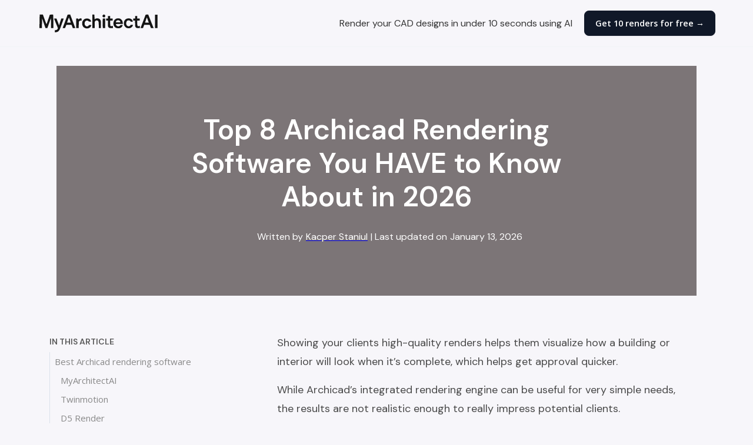

--- FILE ---
content_type: text/html; charset=utf-8
request_url: https://www.myarchitectai.com/blog/archicad-rendering-software
body_size: 11152
content:
<!DOCTYPE html><!-- This site was created in Webflow. https://webflow.com --><!-- Last Published: Thu Jan 29 2026 09:46:34 GMT+0000 (Coordinated Universal Time) --><html data-wf-domain="www.myarchitectai.com" data-wf-page="656ce9579b90eacc398f9840" data-wf-site="654bc02f43e43a8660f630fd" lang="en" data-wf-collection="656ce9579b90eacc398f9811" data-wf-item-slug="archicad-rendering-software"><head><meta charset="utf-8"/><title>Top 8 Archicad Rendering Software You HAVE to Know About in 2026</title><link rel="alternate" hrefLang="x-default" href="https://www.myarchitectai.com/blog/archicad-rendering-software"/><link rel="alternate" hrefLang="en" href="https://www.myarchitectai.com/blog/archicad-rendering-software"/><meta content="Curated list of the best Archicad rendering software and plugins for creating realistic 3D visualizations. Free options included." name="description"/><meta content="Top 8 Archicad Rendering Software You HAVE to Know About in 2026" property="og:title"/><meta content="Curated list of the best Archicad rendering software and plugins for creating realistic 3D visualizations. Free options included." property="og:description"/><meta content="https://cdn.prod.website-files.com/656ce9577513edfecc6bb74a/6686753508b9e45d38e530c5_663875c85fc3a6c4641974f9_Archicad%20rendering%20software.avif" property="og:image"/><meta content="Top 8 Archicad Rendering Software You HAVE to Know About in 2026" property="twitter:title"/><meta content="Curated list of the best Archicad rendering software and plugins for creating realistic 3D visualizations. Free options included." property="twitter:description"/><meta content="https://cdn.prod.website-files.com/656ce9577513edfecc6bb74a/6686753508b9e45d38e530c5_663875c85fc3a6c4641974f9_Archicad%20rendering%20software.avif" property="twitter:image"/><meta property="og:type" content="website"/><meta content="summary_large_image" name="twitter:card"/><meta content="width=device-width, initial-scale=1" name="viewport"/><meta content="A3vL6Zu15X-UcjeYjJkRz2YBeAagYz47Qo0MllEtpSc" name="google-site-verification"/><meta content="Webflow" name="generator"/><link href="https://cdn.prod.website-files.com/654bc02f43e43a8660f630fd/css/myarchitectai.webflow.shared.0cc6e3e54.css" rel="stylesheet" type="text/css" integrity="sha384-DMbj5UcY0XxjKxe1zYYcfR9SIWPeaZRPXD8ZuYEcsvZr4R83AAwtZiXw441zPKBu" crossorigin="anonymous"/><link href="https://fonts.googleapis.com" rel="preconnect"/><link href="https://fonts.gstatic.com" rel="preconnect" crossorigin="anonymous"/><script src="https://ajax.googleapis.com/ajax/libs/webfont/1.6.26/webfont.js" type="text/javascript"></script><script type="text/javascript">WebFont.load({  google: {    families: ["Open Sans:300,300italic,400,400italic,600,600italic,700,700italic,800,800italic","Sora:regular,500,600,700,800","Literata:200,300,regular,500,600,700,800,900","Red Hat Display:300,regular,500,600,700,800,900","DM Sans:300,regular,500,600,700,800,900"]  }});</script><script type="text/javascript">!function(o,c){var n=c.documentElement,t=" w-mod-";n.className+=t+"js",("ontouchstart"in o||o.DocumentTouch&&c instanceof DocumentTouch)&&(n.className+=t+"touch")}(window,document);</script><link href="https://cdn.prod.website-files.com/654bc02f43e43a8660f630fd/655f753c066ecf30e35177e7_Group%2023.png" rel="shortcut icon" type="image/x-icon"/><link href="https://cdn.prod.website-files.com/654bc02f43e43a8660f630fd/655f755bed29eb92b8ff58ab_Group%2023%20(1).png" rel="apple-touch-icon"/><!-- Google Tag Manager -->
<script>(function(w,d,s,l,i){w[l]=w[l]||[];w[l].push({'gtm.start':
new Date().getTime(),event:'gtm.js'});var f=d.getElementsByTagName(s)[0],
j=d.createElement(s),dl=l!='dataLayer'?'&l='+l:'';j.async=true;j.src=
'https://www.googletagmanager.com/gtm.js?id='+i+dl;f.parentNode.insertBefore(j,f);
})(window,document,'script','dataLayer','GTM-PB8G4DM6');</script>
<!-- End Google Tag Manager -->

<!-- This script is managed by Finsweet Cookie Consent -->
<script async="" src="https://cdn.promotekit.com/promotekit.js" data-promotekit="fb1df21e-68af-46f4-b19d-5f0e48312d5a" fs-consent-categories="marketing" fs-consent-scripttype="text/javascript" type="fs-consent"></script><meta name="robots" content="all">

<!-- [Attributes by Finsweet] Table of Contents -->
<script defer src="https://cdn.jsdelivr.net/npm/@finsweet/attributes-toc@1/toc.js"></script><script src="https://cdn.prod.website-files.com/654bc02f43e43a8660f630fd%2F6544eda5f000985a163a8687%2F68232d5b510e266536929b85%2Ffinsweetcomponentsconfig-1.0.4.js" type="module" async="" siteId="654bc02f43e43a8660f630fd" finsweet="components"></script></head><body class="body"><div data-w-id="7771986f-40ee-8b16-ae12-c3e876645519" data-animation="default" data-collapse="medium" data-duration="400" data-easing="ease" data-easing2="ease" role="banner" class="navbar blogpost generator w-nav"><div class="uui-navbar07_container"><a href="/" class="uui-navbar07_logo-link w-nav-brand"><div class="uui-logo_component"><img src="https://cdn.prod.website-files.com/654bc02f43e43a8660f630fd/6834341295f35b658ec5ce44_logo2.svg" loading="lazy" alt="AI rendering software" class="uui-logo_logotype"/></div></a><nav role="navigation" class="uui-navbar07_menu w-nav-menu"><div class="uui-navbar07_menu-left"><div class="text-block-8">Render your CAD designs in under 10 seconds using AI</div></div><div class="uui-navbar07_menu-right"><div class="uui-navbar07_button-wrapper"><a href="#" class="uui-button-secondary-gray show-tablet w-inline-block"><div>Log in</div></a><a href="https://app.myarchitectai.com/signup" class="uui-button w-inline-block"><div class="cta_text">Get 10 renders for free →</div></a></div></div></nav><div class="uui-navbar07_menu-button w-nav-button"><div class="menu-icon_component"><div class="menu-icon_line-top"></div><div class="menu-icon_line-middle"><div class="menu-icon_line-middle-inner"></div></div><div class="menu-icon_line-bottom"></div></div></div></div></div><header class="uui-section_blogpost02"><div class="uui-blogpost02_header"><div style="background-image:url(&quot;https://cdn.prod.website-files.com/656ce9577513edfecc6bb74a/6686753508b9e45d38e530c5_663875c85fc3a6c4641974f9_Archicad%20rendering%20software.avif&quot;)" class="uui-blogpost02_background"><div class="uui-page-padding-6"><div class="overlay_dark"><div class="uui-container-small-2"><div class="uui-padding-vertical-xhuge-6"><div class="uui-blogpost02_title-wrapper"><h1 class="uui-heading-large-2 text-color-white">Top 8 Archicad Rendering Software You HAVE to Know About in 2026</h1><div class="blogpost-author-div"><img src="https://cdn.prod.website-files.com/656ce9577513edfecc6bb74a/68bdd43842edee3a304c1ba9_kacper_round8.avif" loading="lazy" alt="" sizes="100vw" srcset="https://cdn.prod.website-files.com/656ce9577513edfecc6bb74a/68bdd43842edee3a304c1ba9_kacper_round8-p-500.avif 500w, https://cdn.prod.website-files.com/656ce9577513edfecc6bb74a/68bdd43842edee3a304c1ba9_kacper_round8.avif 936w" class="author-image"/><div class="div-block-10"><div class="blogpost-author">Written by </div><a href="/author/kacper" class="w-inline-block"><div class="blogpost-author">Kacper Staniul</div></a></div><div class="blogpost-author">| Last updated on</div><div class="blogpost-author">January 13, 2026</div></div></div></div></div></div></div></div></div><div class="uui-page-padding-6"><div class="uui-container-large-5 blog-grid"><div class="uui-max-width-large-2 align-center"><div class="stick-wrapper"><div class="title-small">IN THIS ARTICLE</div><div id="toc" class="toc"><div class="toc-tem-wrapper"><a fs-toc-element="link" href="#" class="tocitem fs-toc-h2">Text Link</a><div class="toc-tem-wrapper"><a fs-toc-element="link" href="#" class="tocitem fs-toc-h3">Text Link</a><div class="toc-tem-wrapper"><a fs-toc-element="link" href="#" class="tocitem fs-toc-h4">Text Link</a></div></div></div></div><div class="featured-articles"><div class="title-small margin-top">You&#x27;ll love this</div><div class="featured-block"><a href="/" class="featured-item w-inline-block"><img width="90" sizes="90px" alt="" src="https://cdn.prod.website-files.com/654bc02f43e43a8660f630fd/665a25b60560cdee3b9815e0_kit%201%20(1).webp" srcset="https://cdn.prod.website-files.com/654bc02f43e43a8660f630fd/665a25b60560cdee3b9815e0_kit%201%20(1)-p-500.webp 500w, https://cdn.prod.website-files.com/654bc02f43e43a8660f630fd/665a25b60560cdee3b9815e0_kit%201%20(1).webp 544w" class="feature-image"/><div class="title-small">Render any scene in 10 seconds</div></a></div></div><div class="hide---but-don-t-delete"><a href="#" class="tocitem">1<br/></a><a href="#" class="tocitem active">1<br/></a></div></div></div><div class="uui-space-xhuge"><div fs-toc-hideurlhash="true" fs-toc-element="contents" fs-toc-offsettop="8rem" class="uui-text-rich-text w-richtext"><p>Showing your clients high-quality renders helps them visualize how a building or interior will look when it’s complete, which helps get approval quicker.</p><p>While Archicad’s integrated rendering engine can be useful for very simple needs, the results are not realistic enough to really impress potential clients.</p><p>Not to mention that the renderer is bothersome and slower compared to other tools.</p><p>While Archicad tried to combat these issues by releasing its <a href="https://graphisoft.com/solutions/innovation/archicad-ai-visualizer" target="_blank">AI Visualizer</a> tool, the results are not realistic and accurate enough (at least for now).</p><p>Fortunately, there are plenty of robust tools and plugins out there that can take your visualizations to the next level.</p><p>To help you in your search, we curated a list of some of the <a href="/archicad-rendering">best Archicad rendering software</a> on the market based on user feedback, realism of results, and speed.</p><p>Let&#x27;s have a look.</p><h2>Best Archicad rendering software </h2><h3><a href="https://www.myarchitectai.com/" target="_blank">MyArchitectAI</a></h3><figure style="max-width:1903pxpx" class="w-richtext-align-fullwidth w-richtext-figure-type-image"><div><img src="https://cdn.prod.website-files.com/656ce9577513edfecc6bb74a/69206b886eba7e41331d7405_myarchi.avif" loading="lazy" alt=""/></div></figure><p>If you&#x27;re looking for a rendering tool that offers an excellent balance between quality and speed, MyArchitectAI is your best bet.</p><p>It offers three rendering engines for Archicad designs:</p><p>1. <strong>Render engine</strong>, which keeps the geometry, materials, colors, and textures from your original design unchanged.</p><figure class="w-richtext-align-center w-richtext-figure-type-image"><div><img src="https://cdn.prod.website-files.com/656ce9577513edfecc6bb74a/678f98cd68ac22c0359979f5_67758faeaa843abc1c9a8206_67149beb9cd82faa93572dfd_66f0fc3f8d353bf0f73f3683_66f0fbef0f8fb3439159c462_accurate%2525252520mode.avif" loading="lazy" alt=""/></div></figure><p>2. <strong>Style transfer engine</strong>, which allows you to <a href="/blog/ai-style-transfer-tools">transfer the style from a reference image</a> onto your design and generate a unique concept.</p><figure class="w-richtext-align-center w-richtext-figure-type-image"><div><img src="https://cdn.prod.website-files.com/656ce9577513edfecc6bb74a/678f973e0973506d759068b7_67758f8154f3204686a8e864_6711d36adf3aed437a49a2b4_66f0fc408d353bf0f73f369d_66f0fc0a1ed19dd0ab9bddff_myarchitectai%2525252520style%2525252520reference.avif" loading="lazy" alt=""/></div></figure><p>3. <strong>Enhance engine</strong>, which works as a one-click post-processing button - removes noise, fine-tunes the details, and increases resolution.</p><figure class="w-richtext-align-center w-richtext-figure-type-image"><div><img src="https://cdn.prod.website-files.com/656ce9577513edfecc6bb74a/67e235f147766c63cc6f810b_enhancer.avif" loading="lazy" alt=""/></div></figure><p>The tool&#x27;s <a href="/architectural-rendering">AI-powered architecture rendering engine</a> uses GPUs. However, since it&#x27;s a web-based tool, you don&#x27;t need a high-performance computer as the whole process is handled on their machines.</p><p>Being a new player in the market, MyArchitectAI prioritizes frequent updates and prompt support from its founders. It also provides flexibility for architects who only need rendering on a per-project basis, as there are no long-term contracts. You can simply use the software as needed.</p><p><strong>Pricing:</strong> $29/month for unlimited access. <a href="https://www.myarchitectai.com/" target="_blank">Free testing plan</a> available.</p><p>Related guide: <a href="/blog/how-to-render-in-archicad">how to render in Archicad</a></p><p>‍</p><h3><a href="https://twinmotion.com/" target="_blank">Twinmotion</a></h3><figure style="max-width:1063pxpx" class="w-richtext-align-fullwidth w-richtext-figure-type-image"><div><img src="https://cdn.prod.website-files.com/656ce9577513edfecc6bb74a/678f98ce68ac22c035997a31_677590026529b20dd33eee65_67149beb9cd82faa93572e00_66be591363139379a28c5d19_66387beeebc266b1c2410b63_twinmotion.avif" loading="lazy" alt=""/></div></figure><p>Twinmotion is the <a href="/blog/best-rendering-software">best rendering software</a> for Archicad thanks to its excellent quality, features, and speed to price ratio.</p><p>One of Twinmotion&#x27;s standout features is its live link with Archicad, which allows you to update your Twinmotion files with changes made in the original BIM file without the need for re-importing. This feature saves plenty of time and enables parallel development, one of the core principles of BIM.</p><p>Twinmotion creates realistic lighting thanks to Lumen and Pathtracer, ensuring that your renderings accurately represent the intended design. It also has an extensive asset library, letting you easily incorporate a wide range of elements into your projects.</p><p>With Twinmotion, you can create <a href="https://www.myarchitectai.com/blog/cad-rendering-software">CAD renderings</a> and video walkthroughs, providing a comprehensive visualization of your designs. The software also benefits from a supportive community and integrates with Quixel Megascan, Sketchfab, and Adobe Substance for an endless supply of high-quality assets.</p><p>Twinmotion uses GPU for rendering and has relatively high system requirements though. If you don&#x27;t have a powerful machine, a <a href="/compare/twinmotion-alternative">lightweight Twinmotion alternative</a> might be a better choice.</p><p><strong>Pricing:</strong> $445 per seat per year. Twinmotion also has a free license for students and companies doing less than $1M in annual revenue.</p><p>‍</p><h3><a href="https://www.d5render.com/" target="_blank">D5 Render</a></h3><figure style="max-width:1430pxpx" class="w-richtext-align-fullwidth w-richtext-figure-type-image"><div><img src="https://cdn.prod.website-files.com/656ce9577513edfecc6bb74a/678f98ce68ac22c035997a06_677590026529b20dd33eee37_67149beb9cd82faa93572e09_66be591363139379a28c5d0e_66387bf74f70dea87b787fdf_d5%2525252520render.avif" loading="lazy" alt=""/></div></figure><p>D5 Render is a real-time ray tracing renderer for Archicad used in architecture, landscape, interior design, engineering, and other 3D fields.</p><p>Its intuitive user interface makes it easy to get started and produce <a href="/blog/photorealistic-rendering">photorealistic 3D renderings</a> relatively quickly.</p><p>With D5 Render, you get access to a vast asset and texture library, allowing you to easily incorporate a wide range of elements into your designs.</p><p>D5 Render truly shines when it comes to animations. You&#x27;ll be impressed by the quality results it delivers almost instantly, enabling you to showcase your designs in the best possible light. </p><p>It also integrates with many popular architectural modeling tools, helping you maintain a consistent and efficient workflow throughout your design process.</p><p>Users praise the D5 Render team for providing frequent updates and listening to user feedback.</p><p>Uses GPU &amp; CPU for rendering and also has integrations with SketchUp, Archicad, and <a href="/blog/revit-rendering-software">Revit</a>.</p><p>One of its biggest limitations is that it <a href="/blog/d5-render-for-mac">doesn&#x27;t work on a Mac</a>.</p><p><strong>Pricing:</strong> free version with basic features, then $38/month for the Pro subscription and $75 per seat per month for a Team subscription. Check <a href="/blog/d5-render-pricing">full pricing here</a>.</p><p>‍</p><h3><a href="https://enscape3d.com/" target="_blank">Enscape</a></h3><figure style="max-width:1904pxpx" class="w-richtext-align-fullwidth w-richtext-figure-type-image"><div><img src="https://cdn.prod.website-files.com/656ce9577513edfecc6bb74a/678f98cd68ac22c0359979f2_677590026529b20dd33eee3a_67270db41d64c7d0aa971990_66be591363139379a28c5d13_66387c04f17edd6deffd1c63_enscape.avif" loading="lazy" alt=""/></div></figure><p>Enscape is an Archicad rendering plugin that prioritizes ease of use and speed. It also comes with a <a href="/revit-rendering">Revit plugin</a>, making it a seamless addition to your existing workflow.</p><p>One of its biggest advantages is its ability to send standalone 3D files to your clients. It allows them to easily explore your designs without needing to install any software.</p><p>Enscape is hard to beat when it comes to speed. As an extension to your preferred design software, such as SketchUp or Revit, you&#x27;ll edit assets and materials directly within the software. The Enscape window functions as a viewer, allowing you to navigate a model, set up views, and export renders. This intuitive integration results in a low barrier to entry, making Enscape an attractive choice even for architects and interior designers with little to no rendering experience.</p><p>Uses GPU for rendering. Check our guide to <a href="/blog/enscape-system-requirements">make sure your workstation can run Enscape smoothly</a>.</p><p><strong>Pricing:</strong> starting at $85/month (full <a href="/blog/enscape-pricing">plans and pricing overview here</a>)</p><p>‍</p><h3><a href="https://lumion.com/" target="_blank">Lumion</a></h3><figure style="max-width:780pxpx" class="w-richtext-align-fullwidth w-richtext-figure-type-image"><div><img src="https://cdn.prod.website-files.com/656ce9577513edfecc6bb74a/678f98ce68ac22c035997a09_677590026529b20dd33eee2c_67149beb9cd82faa93572ded_66be591363139379a28c5d07_66387c0c512cabfb3b034977_lumion.avif" loading="lazy" alt=""/></div></figure><p>Lumion is a standalone Archicad rendering tool with plugins that allow you to link and sync models from most popular CAD/BIM tools like SketchUp, Autocad, Revit, Rhino, and Vectorworks, among others.</p><p>Lumion uses real-time ray tracing which allows you to visualize your designs with accurate lighting and shadows. Additionally, you can create 360-degree panoramas that are ready for virtual reality, offering a more immersive way to showcase your designs to clients. You can even share a link to these panoramas for easy access.</p><p>This renderer also boasts an extensive library of tutorials and learning resources that make the learning curve a bit less steep.</p><p>While <a href="/blog/lumion-vs-twinmotion">Lumion</a> has its advantages, users mention that the quality of renders may not be as high as in some of the other tools discussed earlier. Also, <a href="/blog/mac-rendering">Lumion is not compatible with Mac computers</a>.</p><p>However, with its extensive vegetation library, versatile compatibility, and a wealth of tutorials, Lumion remains a strong contender among renderers for Archicad.</p><p>Uses GPU &amp; CPU for rendering.</p><p><strong>Pricing:</strong> only annual subscription, starts at $749/year (<a href="/blog/lumion-pricing">detailed breakdown here</a>)</p><p>‍</p><h3><a href="https://www.chaos.com/3d-rendering-software" target="_blank">V-Ray</a></h3><figure style="max-width:1920pxpx" class="w-richtext-align-fullwidth w-richtext-figure-type-image"><div><img src="https://cdn.prod.website-files.com/656ce9577513edfecc6bb74a/678f98ce68ac22c035997a34_677590026529b20dd33eee40_67149beb9cd82faa93572e03_66be591363139379a28c5d24_66387c161952d6de5a51e78e_v-ray.avif" loading="lazy" alt=""/></div></figure><p>Renowned for its exceptional rendering quality, V-Ray is used by 92 of the top 100 architecture firms, making it an industry-leading rendering software for Archicad.</p><p>V-Ray&#x27;s reputation is built on its high-quality results, flexibility, and scalability. However, achieving these top-tier results comes with a few considerations.</p><p>Firstly, <a href="/blog/lumion-vs-vray">V-Ray</a> has a relatively steep learning curve, which requires significant time investment for users new to <a href="/architectural-rendering">architectural rendering</a>.</p><p>Additionally, V-Ray is very resource-intensive and requires a powerful machine to run efficiently. If you&#x27;re not sure if your system can handle it, V-Ray provides a free tool to <a href="https://www.chaos.com/vray/benchmark" target="_blank">measure your rendering speed</a>.</p><p>While the <a href="/blog/vray-for-archicad">rendering process with V-Ray</a> is time-consuming, the outstanding results often justify the investment.</p><p>On a positive note, V-Ray supports both CPU, GPU, and CUDA (hybrid )rendering, providing flexibility in how you use your computer&#x27;s processing power.</p><p><strong>Pricing:</strong> starts at $85/month (<a href="/blog/vray-pricing">more details on V-Ray pricing here</a>)</p><p>‍</p><h3><a href="https://corona-renderer.com" target="_blank">Corona</a></h3><figure style="max-width:1920pxpx" class="w-richtext-align-fullwidth w-richtext-figure-type-image"><div><img src="https://cdn.prod.website-files.com/656ce9577513edfecc6bb74a/678f98ce68ac22c035997a3a_677590026529b20dd33eee34_67149beb9cd82faa93572e0c_66be591363139379a28c5d27_66387c1e97b29a63c83f58a4_corona.avif" loading="lazy" alt=""/></div></figure><p>Owned by Chaos, the same company as V-Ray, Corona is specifically designed with architects in mind, offering a more streamlined and user-friendly experience.</p><p>While V-Ray is known for its versatility across various industries, Corona focuses on providing a more efficient Archicad rendering solution for architectural visualization specifically. This focus results in a more accessible learning curve compared to V-Ray, although it still requires some time and effort to master.</p><p>Corona is also more affordable than V-Ray, making it an attractive option for those on a tighter budget. However, it&#x27;s worth noting that Corona relies solely on CPU rendering.</p><p>When choosing between V-Ray and Corona, Chaos has created a <a href="https://support.chaos.com/hc/en-us/articles/15983151446545-Corona-or-V-Ray-Which-render-engine-to-choose" target="_blank">helpful guide</a> to help you determine which render engine best suits your needs.</p><p>Uses CPU for rendering.</p><p><strong>Pricing:</strong> starts at $60/month</p><p>‍</p><h3><a href="https://graphisoft.com/forward/redshift-for-archicad" target="_blank">Redshift</a></h3><figure style="max-width:1920pxpx" class="w-richtext-align-fullwidth w-richtext-figure-type-image"><div><img src="https://cdn.prod.website-files.com/656ce9577513edfecc6bb74a/678f98ce68ac22c035997a37_677590026529b20dd33eee43_67149beb9cd82faa93572e06_66be591363139379a28c5d03_66387c264f70dea87b78a524_redshift.avif" loading="lazy" alt=""/></div></figure><p>Redshift is a GPU-accelerated renderer for Archicad primarily used in the VFX and motion graphics industries. However, some architects and interior designers have also adopted it for their architectural visualization needs.</p><p>Redshift is praised for its impressive quality-to-speed ratio, delivering <a href="/rendering-examples">realistic renders</a> at a faster pace compared to some other rendering solutions.</p><p>However, it&#x27;s important to note that Redshift may not be the easiest plugin to learn, especially for those without prior 3D visualization experience. </p><p><strong>Pricing</strong>: included in the Archicad subscription</p><p>‍</p><h2>Picking the right Archicad rendering software for your needs</h2><p>Ultimately, <a href="https://www.re-thinkingthefuture.com/technologies/gp2633-10-best-ai-rendering-tools-for-architects-and-interior-designers/">the best rendering software</a> for Archicad is the one that works in your existing pipeline and is the <a href="/blog/easiest-rendering-software">easiest to train</a> and transition into.</p><p>And remember, the &quot;cost&quot; is not just the <a href="/blog/3d-architectural-rendering-cost">cost of software</a> itself. It&#x27;s also the cost of training, libraries, and productivity loss during the transition period.</p><p>For more ways to improve your workflow, check our article on some of the <a href="/blog/archicad-ai-tools">top AI-powered tools for Archicad</a>.</p></div></div></div></div></header><footer class="footer"><div class="uui-page-padding footer"><div class="uui-container-large"><div class="uui-padding-vertical-xlarge"><div class="footer-logo-wrapper"><img src="https://cdn.prod.website-files.com/654bc02f43e43a8660f630fd/6834341295f35b658ec5ce44_logo2.svg" loading="lazy" alt="AI rendering software" class="uui-logo_logotype footer"/><div id="w-node-df8e843c-6fdb-a0cc-ebc0-a6df43ab9ab8-343a88d3" class="w-locales-list"><div data-hover="true" data-delay="0" class="w-dropdown"><div class="w-dropdown-toggle"><div class="w-icon-dropdown-toggle"></div><div class="uui-text-size-medium footer">Language</div></div><nav class="uui-navbar07_dropdown-list-2 locales w-dropdown-list"><div role="list" class="uui-navbar07_dropdown-link-list-2 w-locales-items"><div role="listitem" class="uui-text-size-medium footer locale w-locales-item"><a hreflang="en" href="/blog/archicad-rendering-software" aria-current="page" class="locale-item w--current">English</a></div><div role="listitem" class="uui-text-size-medium footer locale w-locales-item"><a hreflang="es" href="/es" class="locale-item">Español</a></div></div></nav></div></div><div id="w-node-dab1ad1b-1426-028c-a2f1-39c6343a88de-343a88d3" class="uui-text-size-medium footer foot">AI architecture rendering software that helps you win more work and delight your clients</div></div><div class="w-layout-grid uui-footer03_top-wrapper temporary-hide"><div id="w-node-dab1ad1b-1426-028c-a2f1-39c6343a88e9-343a88d3" class="w-layout-grid uui-footer03_menu-wrapper"><div class="uui-footer03_link heading">Company</div><div class="uui-footer03_link-list right-column"><a href="/pricing" class="uui-footer03_link w-inline-block"><div>Pricing</div></a><a href="/contact" class="uui-footer03_link w-inline-block"><div>Contact</div></a><a href="/about" class="uui-footer03_link w-inline-block"><div>About</div></a><a href="/security" class="uui-footer03_link w-inline-block"><div>Security</div></a><a href="/press" class="uui-footer03_link w-inline-block"><div>Media &amp; press</div></a><a href="/rendering-examples" class="uui-footer03_link w-inline-block"><div>Gallery</div></a><a href="https://myarchitectai.promotekit.com/" target="_blank" class="uui-footer03_link w-inline-block"><div>Affiliates (20%)</div></a><a href="/resellers" class="uui-footer03_link w-inline-block"><div>Resellers</div></a><a href="/changelog" class="uui-footer03_link w-inline-block"><div>Changelog</div></a><a href="/blog" class="uui-footer03_link w-inline-block"><div>Blog</div></a></div></div><div id="w-node-a71b3b1e-6bd7-21ec-d2c5-8df8a92518e8-343a88d3" class="w-layout-grid uui-footer03_menu-wrapper"><div class="w-layout-grid footer-inner-grid"><div class="uui-footer03_link-list right-column"><div class="uui-footer03_link heading">Features</div><a href="/rendering-software" class="uui-footer03_link w-inline-block"><div>Rendering</div></a><a href="/style-transfer" class="uui-footer03_link w-inline-block"><div>Style transfer</div></a><a href="/render-editing" class="uui-footer03_link w-inline-block"><div>Render editor</div></a><a href="/enhancer" class="uui-footer03_link w-inline-block"><div>Render enhancer</div></a><a href="/conceptual-rendering" class="uui-footer03_link w-inline-block"><div>Conceptual rendering</div></a></div><div class="uui-footer03_link-list right-column"><div class="uui-footer03_link heading">Use cases</div><a href="/architectural-rendering" class="uui-footer03_link w-inline-block"><div>AI architecture rendering</div></a><a href="/interior-design-rendering" class="uui-footer03_link w-inline-block"><div>AI interior design rendering</div></a><a href="/furniture-rendering" class="uui-footer03_link w-inline-block"><div>Furniture rendering</div></a></div></div></div><div id="w-node-_152660b1-e34d-e5d4-b050-d9fa1cc47931-343a88d3" class="w-layout-grid uui-footer03_menu-wrapper"><div class="w-layout-grid footer-inner-grid"><div class="uui-footer03_link-list right-column"><div class="uui-footer03_link heading">Compatibility</div><a href="/sketchup-rendering" class="uui-footer03_link w-inline-block"><div>SketchUp rendering</div></a><a href="/archicad-rendering" class="uui-footer03_link w-inline-block"><div>Archicad rendering</div></a><a href="/revit-rendering" class="uui-footer03_link w-inline-block"><div>Revit rendering</div></a><a href="/rhino-rendering" class="uui-footer03_link w-inline-block"><div>Rhino rendering</div></a><a href="/chief-architect-rendering" class="uui-footer03_link w-inline-block"><div>Chief Architect rendering</div></a><a href="/vectorworks-rendering" class="uui-footer03_link w-inline-block"><div>Vectorworks rendering</div></a><a href="/mac-rendering-software" class="uui-footer03_link w-inline-block"><div>Mac rendering</div></a></div><div class="uui-footer03_link-list right-column"><div class="uui-footer03_link heading">Compare</div><a href="/compare/lumion-alternative" class="uui-footer03_link w-inline-block"><div>vs Lumion</div></a><a href="/compare/vray-alternative" class="uui-footer03_link w-inline-block"><div>vs V-Ray</div></a><a href="/compare/enscape-alternative" class="uui-footer03_link w-inline-block"><div>vs Enscape</div></a><a href="/compare/twinmotion-alternative" class="uui-footer03_link w-inline-block"><div>vs Twinmotion</div></a><a href="/compare/magnific-alternative" class="uui-footer03_link w-inline-block"><div>vs Magnific AI</div></a><a href="/compare/topaz-alternative" class="uui-footer03_link w-inline-block"><div>vs Topaz AI</div></a></div></div></div><div class="w-layout-grid footer-inner-grid"><div class="uui-footer03_link-list right-column"><div class="uui-footer03_link heading">Resources</div><a href="/api" class="uui-footer03_link w-inline-block"><div>API</div></a><a href="/reviews" class="uui-footer03_link w-inline-block"><div>Reviews</div></a><a href="https://help.myarchitectai.com/roadmap" class="uui-footer03_link w-inline-block"><div>Roadmap</div></a><a href="https://www.myarchitectai.com/guides/best-practices" class="uui-footer03_link w-inline-block"><div>Best practices</div></a><a href="https://help.myarchitectai.com/help" class="uui-footer03_link w-inline-block"><div>Knowledge base</div></a></div><div class="uui-footer03_link-list right-column"><div class="uui-footer03_link heading">Concept generators</div><a href="https://www.myarchitectai.com/architecture-generator" class="uui-footer03_link w-inline-block"><div>AI architecture generator</div></a><a href="https://www.myarchitectai.com/interior-design-generator" class="uui-footer03_link w-inline-block"><div>AI interior design generator</div></a><a href="/kitchen-design-generator" class="uui-footer03_link w-inline-block"><div>AI kitchen design generator</div></a><a href="/bedroom-design-generator" class="uui-footer03_link w-inline-block"><div>AI bedroom design generator</div></a><a href="/bathroom-design-generator" class="uui-footer03_link w-inline-block"><div>AI bathroom design generator</div></a><a href="/living-room-design-generator" class="uui-footer03_link w-inline-block"><div>AI living room design generator</div></a><a href="/exterior-design-generator" class="uui-footer03_link w-inline-block"><div>AI exterior design generator</div></a><a href="/texture-generator" class="uui-footer03_link w-inline-block"><div>AI texture generator</div></a></div></div><div id="w-node-d8c47368-671a-bf91-5b96-0396ee1cd659-343a88d3" class="w-layout-grid uui-footer03_menu-wrapper"><div class="uui-footer03_link-list right-column"><div class="uui-footer03_link heading">Popular articles</div><a href="https://www.myarchitectai.com/blog/best-rendering-software" class="uui-footer03_link w-inline-block"><div>Best rendering software</div></a><a href="https://www.myarchitectai.com/blog/ai-rendering-software" class="uui-footer03_link w-inline-block"><div>Best AI rendering software</div></a><a href="https://www.myarchitectai.com/blog/sketchup-rendering-software" class="uui-footer03_link w-inline-block"><div>Best SketchUp rendering software</div></a><a href="https://www.myarchitectai.com/blog/sketchup-ai-rendering" target="_blank" class="uui-footer03_link w-inline-block"><div>Best SketchUp AI rendering tools</div></a><a href="https://www.myarchitectai.com/blog/how-to-render-in-sketchup" target="_blank" class="uui-footer03_link w-inline-block"><div>How to render in SketchUp</div></a><a href="https://www.myarchitectai.com/blog/archicad-rendering-software" target="_blank" class="uui-footer03_link w-inline-block"><div>Best Archicad rendering software</div></a><a href="https://www.myarchitectai.com/blog/sketch-to-render-ai" target="_blank" class="uui-footer03_link w-inline-block"><div>How to turn a sketch into render with AI</div></a><a href="https://www.myarchitectai.com/blog/revit-rendering-software" class="uui-footer03_link w-inline-block"><div>Best Revit rendering software</div></a><a href="https://www.myarchitectai.com/blog/cgi-software" class="uui-footer03_link w-inline-block"><div>Best CGI software</div></a></div></div></div><div class="uui-footer03_bottom-wrapper"><div class="div-block-4"><div class="uui-text-size-small text-color-gray500">© Copyright MyArchitectAI 2026. All rights reserved.</div><div class="uui-space-xxsmall"></div><div class="uui-text-size-small text-color-gray500">Hero SketchUp model courtesy of SketchUp Plaza</div><div class="uui-space-xxsmall"></div><div class="uui-text-size-small text-color-gray500">We are not affiliated with SketchUp, Archicad, Chief Architect, Revit, Vectorworks, Rhinoceros, BricsCAD, or any of their subsidiaries. All trademarks and copyright are the property of their respective owners.<br/></div></div><div class="w-layout-grid uui-footer03_legal-list"><a href="/terms-and-conditions" class="uui-footer03_legal-link">Terms of service</a><a href="/privacy-policy" class="uui-footer03_legal-link">Privacy policy </a></div></div></div></div></div></footer><script src="https://d3e54v103j8qbb.cloudfront.net/js/jquery-3.5.1.min.dc5e7f18c8.js?site=654bc02f43e43a8660f630fd" type="text/javascript" integrity="sha256-9/aliU8dGd2tb6OSsuzixeV4y/faTqgFtohetphbbj0=" crossorigin="anonymous"></script><script src="https://cdn.prod.website-files.com/654bc02f43e43a8660f630fd/js/webflow.schunk.36b8fb49256177c8.js" type="text/javascript" integrity="sha384-4abIlA5/v7XaW1HMXKBgnUuhnjBYJ/Z9C1OSg4OhmVw9O3QeHJ/qJqFBERCDPv7G" crossorigin="anonymous"></script><script src="https://cdn.prod.website-files.com/654bc02f43e43a8660f630fd/js/webflow.schunk.d8d19c4131dc28bc.js" type="text/javascript" integrity="sha384-V2L5PwtpT3FC7Bp+8qtGOwXuanEswgBnANCCVsz5diJiWsByE3OuODnbXwpg+BfA" crossorigin="anonymous"></script><script src="https://cdn.prod.website-files.com/654bc02f43e43a8660f630fd/js/webflow.9cc8bf29.488c9035717a66f5.js" type="text/javascript" integrity="sha384-kwo60CqcmUMe6D0+okhuibQhSM5F2LC8XQEcH5DgZULLejfgHqeYgbY3UZCJG44J" crossorigin="anonymous"></script></body></html>

--- FILE ---
content_type: text/css
request_url: https://cdn.prod.website-files.com/654bc02f43e43a8660f630fd/css/myarchitectai.webflow.shared.0cc6e3e54.css
body_size: 46976
content:
html {
  -webkit-text-size-adjust: 100%;
  -ms-text-size-adjust: 100%;
  font-family: sans-serif;
}

body {
  margin: 0;
}

article, aside, details, figcaption, figure, footer, header, hgroup, main, menu, nav, section, summary {
  display: block;
}

audio, canvas, progress, video {
  vertical-align: baseline;
  display: inline-block;
}

audio:not([controls]) {
  height: 0;
  display: none;
}

[hidden], template {
  display: none;
}

a {
  background-color: #0000;
}

a:active, a:hover {
  outline: 0;
}

abbr[title] {
  border-bottom: 1px dotted;
}

b, strong {
  font-weight: bold;
}

dfn {
  font-style: italic;
}

h1 {
  margin: .67em 0;
  font-size: 2em;
}

mark {
  color: #000;
  background: #ff0;
}

small {
  font-size: 80%;
}

sub, sup {
  vertical-align: baseline;
  font-size: 75%;
  line-height: 0;
  position: relative;
}

sup {
  top: -.5em;
}

sub {
  bottom: -.25em;
}

img {
  border: 0;
}

svg:not(:root) {
  overflow: hidden;
}

hr {
  box-sizing: content-box;
  height: 0;
}

pre {
  overflow: auto;
}

code, kbd, pre, samp {
  font-family: monospace;
  font-size: 1em;
}

button, input, optgroup, select, textarea {
  color: inherit;
  font: inherit;
  margin: 0;
}

button {
  overflow: visible;
}

button, select {
  text-transform: none;
}

button, html input[type="button"], input[type="reset"] {
  -webkit-appearance: button;
  cursor: pointer;
}

button[disabled], html input[disabled] {
  cursor: default;
}

button::-moz-focus-inner, input::-moz-focus-inner {
  border: 0;
  padding: 0;
}

input {
  line-height: normal;
}

input[type="checkbox"], input[type="radio"] {
  box-sizing: border-box;
  padding: 0;
}

input[type="number"]::-webkit-inner-spin-button, input[type="number"]::-webkit-outer-spin-button {
  height: auto;
}

input[type="search"] {
  -webkit-appearance: none;
}

input[type="search"]::-webkit-search-cancel-button, input[type="search"]::-webkit-search-decoration {
  -webkit-appearance: none;
}

legend {
  border: 0;
  padding: 0;
}

textarea {
  overflow: auto;
}

optgroup {
  font-weight: bold;
}

table {
  border-collapse: collapse;
  border-spacing: 0;
}

td, th {
  padding: 0;
}

@font-face {
  font-family: webflow-icons;
  src: url("[data-uri]") format("truetype");
  font-weight: normal;
  font-style: normal;
}

[class^="w-icon-"], [class*=" w-icon-"] {
  speak: none;
  font-variant: normal;
  text-transform: none;
  -webkit-font-smoothing: antialiased;
  -moz-osx-font-smoothing: grayscale;
  font-style: normal;
  font-weight: normal;
  line-height: 1;
  font-family: webflow-icons !important;
}

.w-icon-slider-right:before {
  content: "";
}

.w-icon-slider-left:before {
  content: "";
}

.w-icon-nav-menu:before {
  content: "";
}

.w-icon-arrow-down:before, .w-icon-dropdown-toggle:before {
  content: "";
}

.w-icon-file-upload-remove:before {
  content: "";
}

.w-icon-file-upload-icon:before {
  content: "";
}

* {
  box-sizing: border-box;
}

html {
  height: 100%;
}

body {
  color: #333;
  background-color: #fff;
  min-height: 100%;
  margin: 0;
  font-family: Arial, sans-serif;
  font-size: 14px;
  line-height: 20px;
}

img {
  vertical-align: middle;
  max-width: 100%;
  display: inline-block;
}

html.w-mod-touch * {
  background-attachment: scroll !important;
}

.w-block {
  display: block;
}

.w-inline-block {
  max-width: 100%;
  display: inline-block;
}

.w-clearfix:before, .w-clearfix:after {
  content: " ";
  grid-area: 1 / 1 / 2 / 2;
  display: table;
}

.w-clearfix:after {
  clear: both;
}

.w-hidden {
  display: none;
}

.w-button {
  color: #fff;
  line-height: inherit;
  cursor: pointer;
  background-color: #3898ec;
  border: 0;
  border-radius: 0;
  padding: 9px 15px;
  text-decoration: none;
  display: inline-block;
}

input.w-button {
  -webkit-appearance: button;
}

html[data-w-dynpage] [data-w-cloak] {
  color: #0000 !important;
}

.w-code-block {
  margin: unset;
}

pre.w-code-block code {
  all: inherit;
}

.w-optimization {
  display: contents;
}

.w-webflow-badge, .w-webflow-badge > img {
  box-sizing: unset;
  width: unset;
  height: unset;
  max-height: unset;
  max-width: unset;
  min-height: unset;
  min-width: unset;
  margin: unset;
  padding: unset;
  float: unset;
  clear: unset;
  border: unset;
  border-radius: unset;
  background: unset;
  background-image: unset;
  background-position: unset;
  background-size: unset;
  background-repeat: unset;
  background-origin: unset;
  background-clip: unset;
  background-attachment: unset;
  background-color: unset;
  box-shadow: unset;
  transform: unset;
  direction: unset;
  font-family: unset;
  font-weight: unset;
  color: unset;
  font-size: unset;
  line-height: unset;
  font-style: unset;
  font-variant: unset;
  text-align: unset;
  letter-spacing: unset;
  -webkit-text-decoration: unset;
  text-decoration: unset;
  text-indent: unset;
  text-transform: unset;
  list-style-type: unset;
  text-shadow: unset;
  vertical-align: unset;
  cursor: unset;
  white-space: unset;
  word-break: unset;
  word-spacing: unset;
  word-wrap: unset;
  transition: unset;
}

.w-webflow-badge {
  white-space: nowrap;
  cursor: pointer;
  box-shadow: 0 0 0 1px #0000001a, 0 1px 3px #0000001a;
  visibility: visible !important;
  opacity: 1 !important;
  z-index: 2147483647 !important;
  color: #aaadb0 !important;
  overflow: unset !important;
  background-color: #fff !important;
  border-radius: 3px !important;
  width: auto !important;
  height: auto !important;
  margin: 0 !important;
  padding: 6px !important;
  font-size: 12px !important;
  line-height: 14px !important;
  text-decoration: none !important;
  display: inline-block !important;
  position: fixed !important;
  inset: auto 12px 12px auto !important;
  transform: none !important;
}

.w-webflow-badge > img {
  position: unset;
  visibility: unset !important;
  opacity: 1 !important;
  vertical-align: middle !important;
  display: inline-block !important;
}

h1, h2, h3, h4, h5, h6 {
  margin-bottom: 10px;
  font-weight: bold;
}

h1 {
  margin-top: 20px;
  font-size: 38px;
  line-height: 44px;
}

h2 {
  margin-top: 20px;
  font-size: 32px;
  line-height: 36px;
}

h3 {
  margin-top: 20px;
  font-size: 24px;
  line-height: 30px;
}

h4 {
  margin-top: 10px;
  font-size: 18px;
  line-height: 24px;
}

h5 {
  margin-top: 10px;
  font-size: 14px;
  line-height: 20px;
}

h6 {
  margin-top: 10px;
  font-size: 12px;
  line-height: 18px;
}

p {
  margin-top: 0;
  margin-bottom: 10px;
}

blockquote {
  border-left: 5px solid #e2e2e2;
  margin: 0 0 10px;
  padding: 10px 20px;
  font-size: 18px;
  line-height: 22px;
}

figure {
  margin: 0 0 10px;
}

figcaption {
  text-align: center;
  margin-top: 5px;
}

ul, ol {
  margin-top: 0;
  margin-bottom: 10px;
  padding-left: 40px;
}

.w-list-unstyled {
  padding-left: 0;
  list-style: none;
}

.w-embed:before, .w-embed:after {
  content: " ";
  grid-area: 1 / 1 / 2 / 2;
  display: table;
}

.w-embed:after {
  clear: both;
}

.w-video {
  width: 100%;
  padding: 0;
  position: relative;
}

.w-video iframe, .w-video object, .w-video embed {
  border: none;
  width: 100%;
  height: 100%;
  position: absolute;
  top: 0;
  left: 0;
}

fieldset {
  border: 0;
  margin: 0;
  padding: 0;
}

button, [type="button"], [type="reset"] {
  cursor: pointer;
  -webkit-appearance: button;
  border: 0;
}

.w-form {
  margin: 0 0 15px;
}

.w-form-done {
  text-align: center;
  background-color: #ddd;
  padding: 20px;
  display: none;
}

.w-form-fail {
  background-color: #ffdede;
  margin-top: 10px;
  padding: 10px;
  display: none;
}

label {
  margin-bottom: 5px;
  font-weight: bold;
  display: block;
}

.w-input, .w-select {
  color: #333;
  vertical-align: middle;
  background-color: #fff;
  border: 1px solid #ccc;
  width: 100%;
  height: 38px;
  margin-bottom: 10px;
  padding: 8px 12px;
  font-size: 14px;
  line-height: 1.42857;
  display: block;
}

.w-input::placeholder, .w-select::placeholder {
  color: #999;
}

.w-input:focus, .w-select:focus {
  border-color: #3898ec;
  outline: 0;
}

.w-input[disabled], .w-select[disabled], .w-input[readonly], .w-select[readonly], fieldset[disabled] .w-input, fieldset[disabled] .w-select {
  cursor: not-allowed;
}

.w-input[disabled]:not(.w-input-disabled), .w-select[disabled]:not(.w-input-disabled), .w-input[readonly], .w-select[readonly], fieldset[disabled]:not(.w-input-disabled) .w-input, fieldset[disabled]:not(.w-input-disabled) .w-select {
  background-color: #eee;
}

textarea.w-input, textarea.w-select {
  height: auto;
}

.w-select {
  background-color: #f3f3f3;
}

.w-select[multiple] {
  height: auto;
}

.w-form-label {
  cursor: pointer;
  margin-bottom: 0;
  font-weight: normal;
  display: inline-block;
}

.w-radio {
  margin-bottom: 5px;
  padding-left: 20px;
  display: block;
}

.w-radio:before, .w-radio:after {
  content: " ";
  grid-area: 1 / 1 / 2 / 2;
  display: table;
}

.w-radio:after {
  clear: both;
}

.w-radio-input {
  float: left;
  margin: 3px 0 0 -20px;
  line-height: normal;
}

.w-file-upload {
  margin-bottom: 10px;
  display: block;
}

.w-file-upload-input {
  opacity: 0;
  z-index: -100;
  width: .1px;
  height: .1px;
  position: absolute;
  overflow: hidden;
}

.w-file-upload-default, .w-file-upload-uploading, .w-file-upload-success {
  color: #333;
  display: inline-block;
}

.w-file-upload-error {
  margin-top: 10px;
  display: block;
}

.w-file-upload-default.w-hidden, .w-file-upload-uploading.w-hidden, .w-file-upload-error.w-hidden, .w-file-upload-success.w-hidden {
  display: none;
}

.w-file-upload-uploading-btn {
  cursor: pointer;
  background-color: #fafafa;
  border: 1px solid #ccc;
  margin: 0;
  padding: 8px 12px;
  font-size: 14px;
  font-weight: normal;
  display: flex;
}

.w-file-upload-file {
  background-color: #fafafa;
  border: 1px solid #ccc;
  flex-grow: 1;
  justify-content: space-between;
  margin: 0;
  padding: 8px 9px 8px 11px;
  display: flex;
}

.w-file-upload-file-name {
  font-size: 14px;
  font-weight: normal;
  display: block;
}

.w-file-remove-link {
  cursor: pointer;
  width: auto;
  height: auto;
  margin-top: 3px;
  margin-left: 10px;
  padding: 3px;
  display: block;
}

.w-icon-file-upload-remove {
  margin: auto;
  font-size: 10px;
}

.w-file-upload-error-msg {
  color: #ea384c;
  padding: 2px 0;
  display: inline-block;
}

.w-file-upload-info {
  padding: 0 12px;
  line-height: 38px;
  display: inline-block;
}

.w-file-upload-label {
  cursor: pointer;
  background-color: #fafafa;
  border: 1px solid #ccc;
  margin: 0;
  padding: 8px 12px;
  font-size: 14px;
  font-weight: normal;
  display: inline-block;
}

.w-icon-file-upload-icon, .w-icon-file-upload-uploading {
  width: 20px;
  margin-right: 8px;
  display: inline-block;
}

.w-icon-file-upload-uploading {
  height: 20px;
}

.w-container {
  max-width: 940px;
  margin-left: auto;
  margin-right: auto;
}

.w-container:before, .w-container:after {
  content: " ";
  grid-area: 1 / 1 / 2 / 2;
  display: table;
}

.w-container:after {
  clear: both;
}

.w-container .w-row {
  margin-left: -10px;
  margin-right: -10px;
}

.w-row:before, .w-row:after {
  content: " ";
  grid-area: 1 / 1 / 2 / 2;
  display: table;
}

.w-row:after {
  clear: both;
}

.w-row .w-row {
  margin-left: 0;
  margin-right: 0;
}

.w-col {
  float: left;
  width: 100%;
  min-height: 1px;
  padding-left: 10px;
  padding-right: 10px;
  position: relative;
}

.w-col .w-col {
  padding-left: 0;
  padding-right: 0;
}

.w-col-1 {
  width: 8.33333%;
}

.w-col-2 {
  width: 16.6667%;
}

.w-col-3 {
  width: 25%;
}

.w-col-4 {
  width: 33.3333%;
}

.w-col-5 {
  width: 41.6667%;
}

.w-col-6 {
  width: 50%;
}

.w-col-7 {
  width: 58.3333%;
}

.w-col-8 {
  width: 66.6667%;
}

.w-col-9 {
  width: 75%;
}

.w-col-10 {
  width: 83.3333%;
}

.w-col-11 {
  width: 91.6667%;
}

.w-col-12 {
  width: 100%;
}

.w-hidden-main {
  display: none !important;
}

@media screen and (max-width: 991px) {
  .w-container {
    max-width: 728px;
  }

  .w-hidden-main {
    display: inherit !important;
  }

  .w-hidden-medium {
    display: none !important;
  }

  .w-col-medium-1 {
    width: 8.33333%;
  }

  .w-col-medium-2 {
    width: 16.6667%;
  }

  .w-col-medium-3 {
    width: 25%;
  }

  .w-col-medium-4 {
    width: 33.3333%;
  }

  .w-col-medium-5 {
    width: 41.6667%;
  }

  .w-col-medium-6 {
    width: 50%;
  }

  .w-col-medium-7 {
    width: 58.3333%;
  }

  .w-col-medium-8 {
    width: 66.6667%;
  }

  .w-col-medium-9 {
    width: 75%;
  }

  .w-col-medium-10 {
    width: 83.3333%;
  }

  .w-col-medium-11 {
    width: 91.6667%;
  }

  .w-col-medium-12 {
    width: 100%;
  }

  .w-col-stack {
    width: 100%;
    left: auto;
    right: auto;
  }
}

@media screen and (max-width: 767px) {
  .w-hidden-main, .w-hidden-medium {
    display: inherit !important;
  }

  .w-hidden-small {
    display: none !important;
  }

  .w-row, .w-container .w-row {
    margin-left: 0;
    margin-right: 0;
  }

  .w-col {
    width: 100%;
    left: auto;
    right: auto;
  }

  .w-col-small-1 {
    width: 8.33333%;
  }

  .w-col-small-2 {
    width: 16.6667%;
  }

  .w-col-small-3 {
    width: 25%;
  }

  .w-col-small-4 {
    width: 33.3333%;
  }

  .w-col-small-5 {
    width: 41.6667%;
  }

  .w-col-small-6 {
    width: 50%;
  }

  .w-col-small-7 {
    width: 58.3333%;
  }

  .w-col-small-8 {
    width: 66.6667%;
  }

  .w-col-small-9 {
    width: 75%;
  }

  .w-col-small-10 {
    width: 83.3333%;
  }

  .w-col-small-11 {
    width: 91.6667%;
  }

  .w-col-small-12 {
    width: 100%;
  }
}

@media screen and (max-width: 479px) {
  .w-container {
    max-width: none;
  }

  .w-hidden-main, .w-hidden-medium, .w-hidden-small {
    display: inherit !important;
  }

  .w-hidden-tiny {
    display: none !important;
  }

  .w-col {
    width: 100%;
  }

  .w-col-tiny-1 {
    width: 8.33333%;
  }

  .w-col-tiny-2 {
    width: 16.6667%;
  }

  .w-col-tiny-3 {
    width: 25%;
  }

  .w-col-tiny-4 {
    width: 33.3333%;
  }

  .w-col-tiny-5 {
    width: 41.6667%;
  }

  .w-col-tiny-6 {
    width: 50%;
  }

  .w-col-tiny-7 {
    width: 58.3333%;
  }

  .w-col-tiny-8 {
    width: 66.6667%;
  }

  .w-col-tiny-9 {
    width: 75%;
  }

  .w-col-tiny-10 {
    width: 83.3333%;
  }

  .w-col-tiny-11 {
    width: 91.6667%;
  }

  .w-col-tiny-12 {
    width: 100%;
  }
}

.w-widget {
  position: relative;
}

.w-widget-map {
  width: 100%;
  height: 400px;
}

.w-widget-map label {
  width: auto;
  display: inline;
}

.w-widget-map img {
  max-width: inherit;
}

.w-widget-map .gm-style-iw {
  text-align: center;
}

.w-widget-map .gm-style-iw > button {
  display: none !important;
}

.w-widget-twitter {
  overflow: hidden;
}

.w-widget-twitter-count-shim {
  vertical-align: top;
  text-align: center;
  background: #fff;
  border: 1px solid #758696;
  border-radius: 3px;
  width: 28px;
  height: 20px;
  display: inline-block;
  position: relative;
}

.w-widget-twitter-count-shim * {
  pointer-events: none;
  -webkit-user-select: none;
  user-select: none;
}

.w-widget-twitter-count-shim .w-widget-twitter-count-inner {
  text-align: center;
  color: #999;
  font-family: serif;
  font-size: 15px;
  line-height: 12px;
  position: relative;
}

.w-widget-twitter-count-shim .w-widget-twitter-count-clear {
  display: block;
  position: relative;
}

.w-widget-twitter-count-shim.w--large {
  width: 36px;
  height: 28px;
}

.w-widget-twitter-count-shim.w--large .w-widget-twitter-count-inner {
  font-size: 18px;
  line-height: 18px;
}

.w-widget-twitter-count-shim:not(.w--vertical) {
  margin-left: 5px;
  margin-right: 8px;
}

.w-widget-twitter-count-shim:not(.w--vertical).w--large {
  margin-left: 6px;
}

.w-widget-twitter-count-shim:not(.w--vertical):before, .w-widget-twitter-count-shim:not(.w--vertical):after {
  content: " ";
  pointer-events: none;
  border: solid #0000;
  width: 0;
  height: 0;
  position: absolute;
  top: 50%;
  left: 0;
}

.w-widget-twitter-count-shim:not(.w--vertical):before {
  border-width: 4px;
  border-color: #75869600 #5d6c7b #75869600 #75869600;
  margin-top: -4px;
  margin-left: -9px;
}

.w-widget-twitter-count-shim:not(.w--vertical).w--large:before {
  border-width: 5px;
  margin-top: -5px;
  margin-left: -10px;
}

.w-widget-twitter-count-shim:not(.w--vertical):after {
  border-width: 4px;
  border-color: #fff0 #fff #fff0 #fff0;
  margin-top: -4px;
  margin-left: -8px;
}

.w-widget-twitter-count-shim:not(.w--vertical).w--large:after {
  border-width: 5px;
  margin-top: -5px;
  margin-left: -9px;
}

.w-widget-twitter-count-shim.w--vertical {
  width: 61px;
  height: 33px;
  margin-bottom: 8px;
}

.w-widget-twitter-count-shim.w--vertical:before, .w-widget-twitter-count-shim.w--vertical:after {
  content: " ";
  pointer-events: none;
  border: solid #0000;
  width: 0;
  height: 0;
  position: absolute;
  top: 100%;
  left: 50%;
}

.w-widget-twitter-count-shim.w--vertical:before {
  border-width: 5px;
  border-color: #5d6c7b #75869600 #75869600;
  margin-left: -5px;
}

.w-widget-twitter-count-shim.w--vertical:after {
  border-width: 4px;
  border-color: #fff #fff0 #fff0;
  margin-left: -4px;
}

.w-widget-twitter-count-shim.w--vertical .w-widget-twitter-count-inner {
  font-size: 18px;
  line-height: 22px;
}

.w-widget-twitter-count-shim.w--vertical.w--large {
  width: 76px;
}

.w-background-video {
  color: #fff;
  height: 500px;
  position: relative;
  overflow: hidden;
}

.w-background-video > video {
  object-fit: cover;
  z-index: -100;
  background-position: 50%;
  background-size: cover;
  width: 100%;
  height: 100%;
  margin: auto;
  position: absolute;
  inset: -100%;
}

.w-background-video > video::-webkit-media-controls-start-playback-button {
  -webkit-appearance: none;
  display: none !important;
}

.w-background-video--control {
  background-color: #0000;
  padding: 0;
  position: absolute;
  bottom: 1em;
  right: 1em;
}

.w-background-video--control > [hidden] {
  display: none !important;
}

.w-slider {
  text-align: center;
  clear: both;
  -webkit-tap-highlight-color: #0000;
  tap-highlight-color: #0000;
  background: #ddd;
  height: 300px;
  position: relative;
}

.w-slider-mask {
  z-index: 1;
  white-space: nowrap;
  height: 100%;
  display: block;
  position: relative;
  left: 0;
  right: 0;
  overflow: hidden;
}

.w-slide {
  vertical-align: top;
  white-space: normal;
  text-align: left;
  width: 100%;
  height: 100%;
  display: inline-block;
  position: relative;
}

.w-slider-nav {
  z-index: 2;
  text-align: center;
  -webkit-tap-highlight-color: #0000;
  tap-highlight-color: #0000;
  height: 40px;
  margin: auto;
  padding-top: 10px;
  position: absolute;
  inset: auto 0 0;
}

.w-slider-nav.w-round > div {
  border-radius: 100%;
}

.w-slider-nav.w-num > div {
  font-size: inherit;
  line-height: inherit;
  width: auto;
  height: auto;
  padding: .2em .5em;
}

.w-slider-nav.w-shadow > div {
  box-shadow: 0 0 3px #3336;
}

.w-slider-nav-invert {
  color: #fff;
}

.w-slider-nav-invert > div {
  background-color: #2226;
}

.w-slider-nav-invert > div.w-active {
  background-color: #222;
}

.w-slider-dot {
  cursor: pointer;
  background-color: #fff6;
  width: 1em;
  height: 1em;
  margin: 0 3px .5em;
  transition: background-color .1s, color .1s;
  display: inline-block;
  position: relative;
}

.w-slider-dot.w-active {
  background-color: #fff;
}

.w-slider-dot:focus {
  outline: none;
  box-shadow: 0 0 0 2px #fff;
}

.w-slider-dot:focus.w-active {
  box-shadow: none;
}

.w-slider-arrow-left, .w-slider-arrow-right {
  cursor: pointer;
  color: #fff;
  -webkit-tap-highlight-color: #0000;
  tap-highlight-color: #0000;
  -webkit-user-select: none;
  user-select: none;
  width: 80px;
  margin: auto;
  font-size: 40px;
  position: absolute;
  inset: 0;
  overflow: hidden;
}

.w-slider-arrow-left [class^="w-icon-"], .w-slider-arrow-right [class^="w-icon-"], .w-slider-arrow-left [class*=" w-icon-"], .w-slider-arrow-right [class*=" w-icon-"] {
  position: absolute;
}

.w-slider-arrow-left:focus, .w-slider-arrow-right:focus {
  outline: 0;
}

.w-slider-arrow-left {
  z-index: 3;
  right: auto;
}

.w-slider-arrow-right {
  z-index: 4;
  left: auto;
}

.w-icon-slider-left, .w-icon-slider-right {
  width: 1em;
  height: 1em;
  margin: auto;
  inset: 0;
}

.w-slider-aria-label {
  clip: rect(0 0 0 0);
  border: 0;
  width: 1px;
  height: 1px;
  margin: -1px;
  padding: 0;
  position: absolute;
  overflow: hidden;
}

.w-slider-force-show {
  display: block !important;
}

.w-dropdown {
  text-align: left;
  z-index: 900;
  margin-left: auto;
  margin-right: auto;
  display: inline-block;
  position: relative;
}

.w-dropdown-btn, .w-dropdown-toggle, .w-dropdown-link {
  vertical-align: top;
  color: #222;
  text-align: left;
  white-space: nowrap;
  margin-left: auto;
  margin-right: auto;
  padding: 20px;
  text-decoration: none;
  position: relative;
}

.w-dropdown-toggle {
  -webkit-user-select: none;
  user-select: none;
  cursor: pointer;
  padding-right: 40px;
  display: inline-block;
}

.w-dropdown-toggle:focus {
  outline: 0;
}

.w-icon-dropdown-toggle {
  width: 1em;
  height: 1em;
  margin: auto 20px auto auto;
  position: absolute;
  top: 0;
  bottom: 0;
  right: 0;
}

.w-dropdown-list {
  background: #ddd;
  min-width: 100%;
  display: none;
  position: absolute;
}

.w-dropdown-list.w--open {
  display: block;
}

.w-dropdown-link {
  color: #222;
  padding: 10px 20px;
  display: block;
}

.w-dropdown-link.w--current {
  color: #0082f3;
}

.w-dropdown-link:focus {
  outline: 0;
}

@media screen and (max-width: 767px) {
  .w-nav-brand {
    padding-left: 10px;
  }
}

.w-lightbox-backdrop {
  cursor: auto;
  letter-spacing: normal;
  text-indent: 0;
  text-shadow: none;
  text-transform: none;
  visibility: visible;
  white-space: normal;
  word-break: normal;
  word-spacing: normal;
  word-wrap: normal;
  color: #fff;
  text-align: center;
  z-index: 2000;
  opacity: 0;
  -webkit-user-select: none;
  -moz-user-select: none;
  -webkit-tap-highlight-color: transparent;
  background: #000000e6;
  outline: 0;
  font-family: Helvetica Neue, Helvetica, Ubuntu, Segoe UI, Verdana, sans-serif;
  font-size: 17px;
  font-style: normal;
  font-weight: 300;
  line-height: 1.2;
  list-style: disc;
  position: fixed;
  inset: 0;
  -webkit-transform: translate(0);
}

.w-lightbox-backdrop, .w-lightbox-container {
  -webkit-overflow-scrolling: touch;
  height: 100%;
  overflow: auto;
}

.w-lightbox-content {
  height: 100vh;
  position: relative;
  overflow: hidden;
}

.w-lightbox-view {
  opacity: 0;
  width: 100vw;
  height: 100vh;
  position: absolute;
}

.w-lightbox-view:before {
  content: "";
  height: 100vh;
}

.w-lightbox-group, .w-lightbox-group .w-lightbox-view, .w-lightbox-group .w-lightbox-view:before {
  height: 86vh;
}

.w-lightbox-frame, .w-lightbox-view:before {
  vertical-align: middle;
  display: inline-block;
}

.w-lightbox-figure {
  margin: 0;
  position: relative;
}

.w-lightbox-group .w-lightbox-figure {
  cursor: pointer;
}

.w-lightbox-img {
  width: auto;
  max-width: none;
  height: auto;
}

.w-lightbox-image {
  float: none;
  max-width: 100vw;
  max-height: 100vh;
  display: block;
}

.w-lightbox-group .w-lightbox-image {
  max-height: 86vh;
}

.w-lightbox-caption {
  text-align: left;
  text-overflow: ellipsis;
  white-space: nowrap;
  background: #0006;
  padding: .5em 1em;
  position: absolute;
  bottom: 0;
  left: 0;
  right: 0;
  overflow: hidden;
}

.w-lightbox-embed {
  width: 100%;
  height: 100%;
  position: absolute;
  inset: 0;
}

.w-lightbox-control {
  cursor: pointer;
  background-position: center;
  background-repeat: no-repeat;
  background-size: 24px;
  width: 4em;
  transition: all .3s;
  position: absolute;
  top: 0;
}

.w-lightbox-left {
  background-image: url("[data-uri]");
  display: none;
  bottom: 0;
  left: 0;
}

.w-lightbox-right {
  background-image: url("[data-uri]");
  display: none;
  bottom: 0;
  right: 0;
}

.w-lightbox-close {
  background-image: url("[data-uri]");
  background-size: 18px;
  height: 2.6em;
  right: 0;
}

.w-lightbox-strip {
  white-space: nowrap;
  padding: 0 1vh;
  line-height: 0;
  position: absolute;
  bottom: 0;
  left: 0;
  right: 0;
  overflow: auto hidden;
}

.w-lightbox-item {
  box-sizing: content-box;
  cursor: pointer;
  width: 10vh;
  padding: 2vh 1vh;
  display: inline-block;
  -webkit-transform: translate3d(0, 0, 0);
}

.w-lightbox-active {
  opacity: .3;
}

.w-lightbox-thumbnail {
  background: #222;
  height: 10vh;
  position: relative;
  overflow: hidden;
}

.w-lightbox-thumbnail-image {
  position: absolute;
  top: 0;
  left: 0;
}

.w-lightbox-thumbnail .w-lightbox-tall {
  width: 100%;
  top: 50%;
  transform: translate(0, -50%);
}

.w-lightbox-thumbnail .w-lightbox-wide {
  height: 100%;
  left: 50%;
  transform: translate(-50%);
}

.w-lightbox-spinner {
  box-sizing: border-box;
  border: 5px solid #0006;
  border-radius: 50%;
  width: 40px;
  height: 40px;
  margin-top: -20px;
  margin-left: -20px;
  animation: .8s linear infinite spin;
  position: absolute;
  top: 50%;
  left: 50%;
}

.w-lightbox-spinner:after {
  content: "";
  border: 3px solid #0000;
  border-bottom-color: #fff;
  border-radius: 50%;
  position: absolute;
  inset: -4px;
}

.w-lightbox-hide {
  display: none;
}

.w-lightbox-noscroll {
  overflow: hidden;
}

@media (min-width: 768px) {
  .w-lightbox-content {
    height: 96vh;
    margin-top: 2vh;
  }

  .w-lightbox-view, .w-lightbox-view:before {
    height: 96vh;
  }

  .w-lightbox-group, .w-lightbox-group .w-lightbox-view, .w-lightbox-group .w-lightbox-view:before {
    height: 84vh;
  }

  .w-lightbox-image {
    max-width: 96vw;
    max-height: 96vh;
  }

  .w-lightbox-group .w-lightbox-image {
    max-width: 82.3vw;
    max-height: 84vh;
  }

  .w-lightbox-left, .w-lightbox-right {
    opacity: .5;
    display: block;
  }

  .w-lightbox-close {
    opacity: .8;
  }

  .w-lightbox-control:hover {
    opacity: 1;
  }
}

.w-lightbox-inactive, .w-lightbox-inactive:hover {
  opacity: 0;
}

.w-richtext:before, .w-richtext:after {
  content: " ";
  grid-area: 1 / 1 / 2 / 2;
  display: table;
}

.w-richtext:after {
  clear: both;
}

.w-richtext[contenteditable="true"]:before, .w-richtext[contenteditable="true"]:after {
  white-space: initial;
}

.w-richtext ol, .w-richtext ul {
  overflow: hidden;
}

.w-richtext .w-richtext-figure-selected.w-richtext-figure-type-video div:after, .w-richtext .w-richtext-figure-selected[data-rt-type="video"] div:after, .w-richtext .w-richtext-figure-selected.w-richtext-figure-type-image div, .w-richtext .w-richtext-figure-selected[data-rt-type="image"] div {
  outline: 2px solid #2895f7;
}

.w-richtext figure.w-richtext-figure-type-video > div:after, .w-richtext figure[data-rt-type="video"] > div:after {
  content: "";
  display: none;
  position: absolute;
  inset: 0;
}

.w-richtext figure {
  max-width: 60%;
  position: relative;
}

.w-richtext figure > div:before {
  cursor: default !important;
}

.w-richtext figure img {
  width: 100%;
}

.w-richtext figure figcaption.w-richtext-figcaption-placeholder {
  opacity: .6;
}

.w-richtext figure div {
  color: #0000;
  font-size: 0;
}

.w-richtext figure.w-richtext-figure-type-image, .w-richtext figure[data-rt-type="image"] {
  display: table;
}

.w-richtext figure.w-richtext-figure-type-image > div, .w-richtext figure[data-rt-type="image"] > div {
  display: inline-block;
}

.w-richtext figure.w-richtext-figure-type-image > figcaption, .w-richtext figure[data-rt-type="image"] > figcaption {
  caption-side: bottom;
  display: table-caption;
}

.w-richtext figure.w-richtext-figure-type-video, .w-richtext figure[data-rt-type="video"] {
  width: 60%;
  height: 0;
}

.w-richtext figure.w-richtext-figure-type-video iframe, .w-richtext figure[data-rt-type="video"] iframe {
  width: 100%;
  height: 100%;
  position: absolute;
  top: 0;
  left: 0;
}

.w-richtext figure.w-richtext-figure-type-video > div, .w-richtext figure[data-rt-type="video"] > div {
  width: 100%;
}

.w-richtext figure.w-richtext-align-center {
  clear: both;
  margin-left: auto;
  margin-right: auto;
}

.w-richtext figure.w-richtext-align-center.w-richtext-figure-type-image > div, .w-richtext figure.w-richtext-align-center[data-rt-type="image"] > div {
  max-width: 100%;
}

.w-richtext figure.w-richtext-align-normal {
  clear: both;
}

.w-richtext figure.w-richtext-align-fullwidth {
  text-align: center;
  clear: both;
  width: 100%;
  max-width: 100%;
  margin-left: auto;
  margin-right: auto;
  display: block;
}

.w-richtext figure.w-richtext-align-fullwidth > div {
  padding-bottom: inherit;
  display: inline-block;
}

.w-richtext figure.w-richtext-align-fullwidth > figcaption {
  display: block;
}

.w-richtext figure.w-richtext-align-floatleft {
  float: left;
  clear: none;
  margin-right: 15px;
}

.w-richtext figure.w-richtext-align-floatright {
  float: right;
  clear: none;
  margin-left: 15px;
}

.w-nav {
  z-index: 1000;
  background: #ddd;
  position: relative;
}

.w-nav:before, .w-nav:after {
  content: " ";
  grid-area: 1 / 1 / 2 / 2;
  display: table;
}

.w-nav:after {
  clear: both;
}

.w-nav-brand {
  float: left;
  color: #333;
  text-decoration: none;
  position: relative;
}

.w-nav-link {
  vertical-align: top;
  color: #222;
  text-align: left;
  margin-left: auto;
  margin-right: auto;
  padding: 20px;
  text-decoration: none;
  display: inline-block;
  position: relative;
}

.w-nav-link.w--current {
  color: #0082f3;
}

.w-nav-menu {
  float: right;
  position: relative;
}

[data-nav-menu-open] {
  text-align: center;
  background: #c8c8c8;
  min-width: 200px;
  position: absolute;
  top: 100%;
  left: 0;
  right: 0;
  overflow: visible;
  display: block !important;
}

.w--nav-link-open {
  display: block;
  position: relative;
}

.w-nav-overlay {
  width: 100%;
  display: none;
  position: absolute;
  top: 100%;
  left: 0;
  right: 0;
  overflow: hidden;
}

.w-nav-overlay [data-nav-menu-open] {
  top: 0;
}

.w-nav[data-animation="over-left"] .w-nav-overlay {
  width: auto;
}

.w-nav[data-animation="over-left"] .w-nav-overlay, .w-nav[data-animation="over-left"] [data-nav-menu-open] {
  z-index: 1;
  top: 0;
  right: auto;
}

.w-nav[data-animation="over-right"] .w-nav-overlay {
  width: auto;
}

.w-nav[data-animation="over-right"] .w-nav-overlay, .w-nav[data-animation="over-right"] [data-nav-menu-open] {
  z-index: 1;
  top: 0;
  left: auto;
}

.w-nav-button {
  float: right;
  cursor: pointer;
  -webkit-tap-highlight-color: #0000;
  tap-highlight-color: #0000;
  -webkit-user-select: none;
  user-select: none;
  padding: 18px;
  font-size: 24px;
  display: none;
  position: relative;
}

.w-nav-button:focus {
  outline: 0;
}

.w-nav-button.w--open {
  color: #fff;
  background-color: #c8c8c8;
}

.w-nav[data-collapse="all"] .w-nav-menu {
  display: none;
}

.w-nav[data-collapse="all"] .w-nav-button, .w--nav-dropdown-open, .w--nav-dropdown-toggle-open {
  display: block;
}

.w--nav-dropdown-list-open {
  position: static;
}

@media screen and (max-width: 991px) {
  .w-nav[data-collapse="medium"] .w-nav-menu {
    display: none;
  }

  .w-nav[data-collapse="medium"] .w-nav-button {
    display: block;
  }
}

@media screen and (max-width: 767px) {
  .w-nav[data-collapse="small"] .w-nav-menu {
    display: none;
  }

  .w-nav[data-collapse="small"] .w-nav-button {
    display: block;
  }

  .w-nav-brand {
    padding-left: 10px;
  }
}

@media screen and (max-width: 479px) {
  .w-nav[data-collapse="tiny"] .w-nav-menu {
    display: none;
  }

  .w-nav[data-collapse="tiny"] .w-nav-button {
    display: block;
  }
}

.w-tabs {
  position: relative;
}

.w-tabs:before, .w-tabs:after {
  content: " ";
  grid-area: 1 / 1 / 2 / 2;
  display: table;
}

.w-tabs:after {
  clear: both;
}

.w-tab-menu {
  position: relative;
}

.w-tab-link {
  vertical-align: top;
  text-align: left;
  cursor: pointer;
  color: #222;
  background-color: #ddd;
  padding: 9px 30px;
  text-decoration: none;
  display: inline-block;
  position: relative;
}

.w-tab-link.w--current {
  background-color: #c8c8c8;
}

.w-tab-link:focus {
  outline: 0;
}

.w-tab-content {
  display: block;
  position: relative;
  overflow: hidden;
}

.w-tab-pane {
  display: none;
  position: relative;
}

.w--tab-active {
  display: block;
}

@media screen and (max-width: 479px) {
  .w-tab-link {
    display: block;
  }
}

.w-ix-emptyfix:after {
  content: "";
}

@keyframes spin {
  0% {
    transform: rotate(0);
  }

  100% {
    transform: rotate(360deg);
  }
}

.w-dyn-empty {
  background-color: #ddd;
  padding: 10px;
}

.w-dyn-hide, .w-dyn-bind-empty, .w-condition-invisible {
  display: none !important;
}

.wf-layout-layout {
  display: grid;
}

:root {
  --untitled-ui-gray700: #344054;
  --untitled-ui-gray900: #101828;
  --untitled-ui-white: white;
  --untitled-ui-primary100: #f4ebff;
  --untitled-ui-primary600: #7f56d9;
  --untitled-ui-gray600: #476756;
  --untitled-ui-gray50: #f9fafb;
  --untitled-ui-gray300: #d0d5dd;
  --untitled-ui-gray800: #1d2939;
  --untitled-ui-gray100: #f2f4f7;
  --untitled-ui-gray500: #667085;
  --untitled-ui-gray200: #eaecf0;
  --blog-background: #f7f6fa;
  --untitled-ui-gray400: #98a2b3;
  --cta-primary: #3b82f6;
  --untitled-ui-primary700: #6941c6;
  --untitled-ui-success50: #ecfdf3;
  --untitled-ui-success700: #027a48;
  --untitled-ui-primary300: #d6bbfb;
  --untitled-ui-primary800: #53389e;
  --untitled-ui-primary50: #f9f5ff;
  --cta-focused: #0061ff;
  --untitled-ui-pink50: #fdf2fa;
  --untitled-ui-pink700: #c11574;
  --untitled-ui-indigo50: #eef4ff;
  --untitled-ui-indigo700: #3538cd;
  --untitled-ui--warning300: #fec84b;
  --untitled-ui--primary500: #9e77ed;
  --untitled-ui--primary200: #e9d7fe;
  --untitled-ui--primary900: #42307d;
  --untitled-ui--gray25: #fcfcfd;
}

.w-layout-grid {
  grid-row-gap: 16px;
  grid-column-gap: 16px;
  grid-template-rows: auto auto;
  grid-template-columns: 1fr 1fr;
  grid-auto-columns: 1fr;
  display: grid;
}

.w-layout-layout {
  grid-row-gap: 20px;
  grid-column-gap: 20px;
  grid-auto-columns: 1fr;
  justify-content: center;
  padding: 20px;
}

.w-layout-cell {
  flex-direction: column;
  justify-content: flex-start;
  align-items: flex-start;
  display: flex;
}

.w-checkbox {
  margin-bottom: 5px;
  padding-left: 20px;
  display: block;
}

.w-checkbox:before {
  content: " ";
  grid-area: 1 / 1 / 2 / 2;
  display: table;
}

.w-checkbox:after {
  content: " ";
  clear: both;
  grid-area: 1 / 1 / 2 / 2;
  display: table;
}

.w-checkbox-input {
  float: left;
  margin: 4px 0 0 -20px;
  line-height: normal;
}

.w-checkbox-input--inputType-custom {
  border: 1px solid #ccc;
  border-radius: 2px;
  width: 12px;
  height: 12px;
}

.w-checkbox-input--inputType-custom.w--redirected-checked {
  background-color: #3898ec;
  background-image: url("https://d3e54v103j8qbb.cloudfront.net/static/custom-checkbox-checkmark.589d534424.svg");
  background-position: 50%;
  background-repeat: no-repeat;
  background-size: cover;
  border-color: #3898ec;
}

.w-checkbox-input--inputType-custom.w--redirected-focus {
  box-shadow: 0 0 3px 1px #3898ec;
}

.w-layout-hflex {
  flex-direction: row;
  align-items: flex-start;
  display: flex;
}

.w-layout-blockcontainer {
  max-width: 940px;
  margin-left: auto;
  margin-right: auto;
  display: block;
}

.w-backgroundvideo-backgroundvideoplaypausebutton:focus-visible {
  outline-offset: 2px;
  border-radius: 50%;
  outline: 2px solid #3b79c3;
}

@media screen and (max-width: 991px) {
  .w-layout-blockcontainer {
    max-width: 728px;
  }
}

@media screen and (max-width: 767px) {
  .w-layout-blockcontainer {
    max-width: none;
  }
}

img {
  max-width: 100%;
  display: inline-block;
}

.uui-navbar07_menu-button {
  padding: 0;
}

.uui-button {
  grid-column-gap: .5rem;
  border: 1px solid var(--untitled-ui-gray900);
  background-color: var(--untitled-ui-gray900);
  color: var(--untitled-ui-white);
  text-align: center;
  white-space: nowrap;
  border-radius: .5rem;
  justify-content: center;
  align-items: center;
  padding: .625rem 1.125rem;
  font-family: system-ui, -apple-system, BlinkMacSystemFont, Segoe UI, Roboto, Oxygen, Ubuntu, Cantarell, Fira Sans, Droid Sans, Helvetica Neue, sans-serif;
  font-size: 1rem;
  font-weight: 600;
  line-height: 1.5;
  text-decoration: none;
  transition: all .3s;
  display: flex;
  box-shadow: 0 1px 2px #1018280d;
}

.uui-button:hover {
  border-color: var(--untitled-ui-gray900);
  background-color: var(--untitled-ui-gray700);
}

.uui-button:focus {
  border-color: var(--untitled-ui-gray900);
  background-color: var(--untitled-ui-gray700);
  box-shadow: 0 1px 2px 0 #1018280d, 0 0 0 4px var(--untitled-ui-primary100);
}

.uui-button-tertiary-gray {
  grid-column-gap: .5rem;
  color: var(--untitled-ui-gray600);
  white-space: nowrap;
  background-color: #0000;
  border: 1px solid #0000;
  border-radius: .5rem;
  justify-content: center;
  align-items: center;
  padding: .625rem 1.125rem;
  font-family: system-ui, -apple-system, BlinkMacSystemFont, Segoe UI, Roboto, Oxygen, Ubuntu, Cantarell, Fira Sans, Droid Sans, Helvetica Neue, sans-serif;
  font-size: 1rem;
  font-weight: 600;
  line-height: 1.5;
  text-decoration: none;
  transition: all .3s;
  display: flex;
}

.uui-button-tertiary-gray:hover {
  background-color: var(--untitled-ui-gray50);
  color: var(--untitled-ui-gray700);
}

.uui-button-tertiary-gray.hide-tablet {
  border-color: #cacaca;
  margin-left: 20px;
}

.uui-button-secondary-gray {
  grid-column-gap: .5rem;
  border: 1px solid var(--untitled-ui-gray300);
  background-color: var(--untitled-ui-white);
  color: var(--untitled-ui-gray700);
  text-align: center;
  white-space: nowrap;
  border-radius: .5rem;
  justify-content: center;
  align-items: center;
  padding: .625rem 1.125rem;
  font-family: system-ui, -apple-system, BlinkMacSystemFont, Segoe UI, Roboto, Oxygen, Ubuntu, Cantarell, Fira Sans, Droid Sans, Helvetica Neue, sans-serif;
  font-size: 1rem;
  font-weight: 600;
  line-height: 1.5;
  text-decoration: none;
  transition: all .3s;
  display: flex;
  box-shadow: 0 1px 2px #1018280d;
}

.uui-button-secondary-gray:hover {
  background-color: var(--untitled-ui-gray50);
  color: var(--untitled-ui-gray800);
}

.uui-button-secondary-gray:focus {
  background-color: var(--untitled-ui-white);
  box-shadow: 0 1px 2px 0 #1018280d, 0 0 0 4px var(--untitled-ui-gray100);
}

.uui-button-secondary-gray.show-tablet, .show-tablet {
  display: none;
}

.uui-navbar07_button-wrapper {
  grid-column-gap: .5rem;
  grid-row-gap: .5rem;
  justify-content: flex-start;
  align-items: center;
  display: flex;
}

.uui-navbar07_menu-right {
  grid-template-rows: auto;
  grid-template-columns: 1fr 1fr;
  grid-auto-columns: 1fr;
  align-items: center;
  display: flex;
}

.uui-navbar07_link {
  color: var(--untitled-ui-gray900);
  align-items: center;
  margin-right: 0;
  padding: .75rem 1rem .75rem .5rem;
  font-family: Open Sans, sans-serif;
  font-size: .9rem;
  font-weight: 600;
  transition: all .3s;
}

.uui-navbar07_link:hover {
  color: var(--untitled-ui-gray900);
}

.uui-navbar07_link.w--current {
  color: #000;
}

.uui-navbar07_link.temporary-hide:lang(es) {
  display: none;
}

.uui-text-size-small {
  color: var(--untitled-ui-gray600);
  letter-spacing: normal;
  font-family: system-ui, -apple-system, BlinkMacSystemFont, Segoe UI, Roboto, Oxygen, Ubuntu, Cantarell, Fira Sans, Droid Sans, Helvetica Neue, sans-serif;
  font-size: .875rem;
  line-height: 1.5;
}

.uui-text-size-small.text-color-gray500 {
  color: var(--untitled-ui-gray500);
  font-family: Open Sans, sans-serif;
}

.uui-text-size-small.demo {
  justify-content: center;
  align-items: center;
  font-size: 1rem;
  display: none;
}

.uui-text-size-small.homepage-cta {
  font-family: Open Sans, sans-serif;
  text-decoration: none;
}

.uui-text-size-small.homepage-cta:hover {
  color: var(--untitled-ui-gray900);
}

.uui-text-size-small.link {
  font-family: Open Sans, sans-serif;
}

.uui-navbar07_item-heading {
  color: var(--untitled-ui-gray900);
  margin-top: 0;
  margin-bottom: .25rem;
  font-family: system-ui, -apple-system, BlinkMacSystemFont, Segoe UI, Roboto, Oxygen, Ubuntu, Cantarell, Fira Sans, Droid Sans, Helvetica Neue, sans-serif;
  font-weight: 600;
}

.uui-navbar07_item-right {
  flex-direction: column;
  justify-content: center;
  align-items: flex-start;
  font-weight: 400;
  display: flex;
}

.uui-icon-1x1-xsmall {
  width: 1.5rem;
  height: 1.5rem;
}

.uui-navbar07_icon-wrapper {
  color: var(--untitled-ui-primary600);
  flex: none;
}

.uui-navbar07_dropdown-link {
  grid-column-gap: 1rem;
  grid-row-gap: 0px;
  border-radius: .5rem;
  grid-template-rows: auto;
  grid-template-columns: max-content 1fr;
  grid-auto-columns: 1fr;
  align-items: flex-start;
  padding: .75rem;
  text-decoration: none;
  transition: all .3s;
  display: grid;
}

.uui-navbar07_dropdown-link:hover {
  background-color: var(--untitled-ui-gray50);
}

.uui-navbar07_dropdown-link-list {
  grid-column-gap: 0px;
  grid-row-gap: .5rem;
  grid-template-rows: max-content;
  grid-template-columns: 1fr;
  grid-auto-rows: max-content;
  grid-auto-columns: 1fr;
  display: grid;
}

.uui-navbar07_dropdown-list {
  box-shadow: 0 12px 16px -4px #00000014, 0 4px 6px -2px #10182808;
}

.uui-navbar07_dropdown-list.w--open {
  border: 1px solid var(--untitled-ui-gray200);
  background-color: var(--untitled-ui-white);
  border-radius: .75rem;
  width: 20rem;
  padding: .75rem;
  right: -100%;
}

.uui-dropdown-icon {
  justify-content: center;
  align-items: center;
  width: 1.25rem;
  height: 1.25rem;
  margin-right: 1rem;
  display: flex;
  position: absolute;
  inset: auto 0% auto auto;
}

.uui-navbar07_dropdown-toggle {
  color: var(--untitled-ui-gray600);
  align-items: center;
  padding: .75rem 2.5rem .75rem 1rem;
  font-family: system-ui, -apple-system, BlinkMacSystemFont, Segoe UI, Roboto, Oxygen, Ubuntu, Cantarell, Fira Sans, Droid Sans, Helvetica Neue, sans-serif;
  font-size: 1rem;
  font-weight: 600;
  transition: all .3s;
  display: flex;
}

.uui-navbar07_dropdown-toggle:hover {
  color: var(--untitled-ui-gray700);
}

.uui-navbar07_menu-dropdown {
  display: block;
}

.uui-navbar07_menu {
  flex: 1;
  justify-content: flex-end;
  align-items: center;
  margin-left: 1.5rem;
  display: flex;
  position: static;
}

.uui-logo_image {
  flex: none;
  width: auto;
  height: 100%;
  display: block;
}

.uui-logo_logotype {
  flex: none;
  width: auto;
  height: 95%;
}

.uui-logo_logotype.footer {
  height: 80%;
}

.uui-logo_logomark-dot {
  z-index: 1;
  background-image: linear-gradient(26.5deg, #6941c6, #53389e);
  border-radius: 50%;
  width: 50%;
  height: 50%;
  position: relative;
}

.uui-logo_logomark-blur {
  z-index: 2;
  -webkit-backdrop-filter: blur(3px);
  backdrop-filter: blur(3px);
  background-color: #fff3;
  border-bottom-right-radius: .5rem;
  border-bottom-left-radius: .5rem;
  width: 100%;
  height: 50%;
  position: absolute;
  inset: 50% 0% 0%;
  overflow: hidden;
}

.uui-styleguide_logomark-bg {
  border-radius: 8px;
  width: 2rem;
  height: 2rem;
  position: absolute;
  inset: 0%;
}

.uui-logo_logomark {
  border: .1px solid #dae0e8;
  border-radius: .5rem;
  flex: none;
  justify-content: center;
  align-items: center;
  width: 2rem;
  height: 2rem;
  display: flex;
  position: relative;
  overflow: hidden;
  box-shadow: 0 1px 1px #1018280f, 0 1px 2px #1018281a;
}

.uui-logo_component {
  flex-wrap: nowrap;
  width: auto;
  height: 2.5rem;
  display: flex;
}

.uui-logo_component.footer {
  height: auto;
}

.uui-navbar07_logo-link {
  padding-left: 0;
}

.uui-navbar07_container {
  justify-content: space-between;
  align-items: center;
  width: 100%;
  max-width: 90vw;
  height: 100%;
  margin-left: auto;
  margin-right: auto;
  display: flex;
}

.navbar {
  z-index: 2147483647;
  border-bottom: 1px solid var(--untitled-ui-gray100);
  background-color: #fff;
  flex-flow: column;
  justify-content: center;
  align-items: center;
  width: 100vw;
  min-height: 5rem;
  margin-top: 0;
  padding-left: 2rem;
  padding-right: 2rem;
  display: flex;
  position: sticky;
  top: 0;
}

.navbar.blogpost {
  background-color: var(--blog-background);
}

.navbar.blogpost.generator {
  margin-top: 0;
}

.uui-footer03_legal-link {
  color: var(--untitled-ui-gray500);
  font-family: Open Sans, sans-serif;
  font-size: .875rem;
  text-decoration: none;
  transition: all .3s;
}

.uui-footer03_legal-link:hover {
  color: var(--untitled-ui-gray600);
}

.uui-footer03_legal-list {
  grid-column-gap: 1rem;
  grid-row-gap: 0rem;
  white-space: normal;
  grid-template-rows: auto;
  grid-template-columns: max-content;
  grid-auto-columns: max-content;
  grid-auto-flow: column;
  justify-content: center;
  margin-right: 100px;
  display: grid;
}

.uui-footer03_bottom-wrapper {
  border-top: 1px solid var(--untitled-ui-gray200);
  justify-content: space-between;
  align-items: center;
  margin-top: 4rem;
  padding-top: 2rem;
  display: flex;
}

.uui-footer03_link {
  grid-column-gap: .5rem;
  color: var(--untitled-ui-gray700);
  flex-wrap: nowrap;
  align-items: center;
  padding-top: .5rem;
  padding-bottom: .5rem;
  font-family: Open Sans, sans-serif;
  font-size: .9rem;
  font-weight: 400;
  text-decoration: none;
  transition: all .3s;
  display: flex;
}

.uui-footer03_link:hover {
  color: var(--cta-primary);
}

.uui-footer03_link.heading {
  font-weight: 700;
}

.uui-footer03_link.heading:hover {
  color: var(--untitled-ui-gray700);
}

.uui-footer03_link-list {
  flex-direction: column;
  grid-template-rows: auto;
  grid-template-columns: 100%;
  grid-auto-columns: 100%;
  place-items: flex-start start;
  display: flex;
}

.uui-footer03_link-list.left-column {
  display: block;
}

.uui-badge-small-success {
  grid-column-gap: .25rem;
  background-color: var(--untitled-ui-success50);
  color: var(--untitled-ui-success700);
  white-space: nowrap;
  mix-blend-mode: multiply;
  border-radius: 10rem;
  align-items: center;
  padding: .125rem .5rem;
  font-family: system-ui, -apple-system, BlinkMacSystemFont, Segoe UI, Roboto, Oxygen, Ubuntu, Cantarell, Fira Sans, Droid Sans, Helvetica Neue, sans-serif;
  font-size: .75rem;
  font-weight: 500;
  display: flex;
}

.uui-footer03_menu-wrapper {
  grid-column-gap: 2rem;
  grid-row-gap: 0rem;
  grid-template-rows: auto;
  grid-template-columns: 1fr;
  align-items: start;
}

.social-icon {
  flex-direction: column;
  justify-content: center;
  align-items: center;
  width: 1.5rem;
  height: 1.5rem;
  display: flex;
}

.uui-footer03_social-link {
  color: var(--untitled-ui-gray400);
  align-items: center;
  font-size: 14px;
  text-decoration: none;
  transition: all .3s;
  display: flex;
}

.uui-footer03_social-link:hover {
  color: var(--untitled-ui-gray500);
}

.uui-footer03_social-list {
  grid-column-gap: 1.5rem;
  grid-row-gap: 0rem;
  white-space: normal;
  grid-template-rows: auto;
  grid-template-columns: max-content;
  grid-auto-columns: max-content;
  grid-auto-flow: column;
  place-items: start;
  margin-top: 2rem;
  display: none;
}

.uui-text-size-medium {
  color: var(--untitled-ui-gray700);
  letter-spacing: normal;
  font-family: Open Sans, sans-serif;
  font-size: 1.2rem;
  line-height: 1.8;
}

.uui-text-size-medium.comparison {
  color: var(--untitled-ui-gray700);
  font-weight: 700;
}

.uui-text-size-medium.comparison.alternatives {
  font-size: 1.125rem;
  font-weight: 600;
}

.uui-text-size-medium.kacper {
  margin-top: 5px;
  margin-bottom: 40px;
  font-size: 1.1rem;
}

.uui-text-size-medium.footer {
  font-size: 1rem;
  line-height: 1.4;
}

.uui-text-size-medium.footer.foot {
  color: var(--untitled-ui-gray700);
}

.uui-text-size-medium.footer.locale {
  color: var(--untitled-ui-gray900);
  margin-bottom: 5px;
}

.uui-text-size-medium.hero {
  color: var(--untitled-ui-gray700);
  font-size: 1rem;
  line-height: 1.4;
}

.uui-text-size-medium.hero.alternatives {
  color: var(--untitled-ui-white);
  text-align: left;
  font-size: .75rem;
  line-height: 1.2;
}

.uui-text-size-medium.how-it-works {
  color: var(--untitled-ui-gray700);
  font-size: 1.125rem;
  line-height: 1.5;
}

.uui-text-size-medium.how-it-works.howto {
  text-align: left;
}

.uui-text-size-medium.how-it-works._60 {
  max-width: 60vw;
}

.uui-text-size-medium.pricing {
  color: var(--untitled-ui-gray700);
  font-size: 1rem;
  line-height: 1.5;
}

.uui-text-size-medium.pricing.label {
  color: #66683e;
  background-color: #fcffbe;
  margin-left: 10px;
  padding-left: 5px;
  padding-right: 5px;
  font-weight: 700;
}

.uui-text-size-medium.pricing.label.new {
  margin-left: 5px;
  font-size: 1rem;
  line-height: 1.5;
}

.uui-text-size-medium.pricing.label.soon {
  color: var(--untitled-ui-gray700);
  background-color: #e6e6e6;
  font-weight: 400;
}

.uui-text-size-medium.pricing.team {
  font-size: .8rem;
}

.uui-text-size-medium.about {
  margin-bottom: 10px;
  line-height: 1.6;
}

.uui-text-size-medium.about.mental {
  color: var(--untitled-ui-gray50);
  font-weight: 400;
}

.uui-text-size-medium.faq-text {
  color: var(--untitled-ui-gray700);
  font-size: 1.125rem;
}

.uui-text-size-medium.testimonial-paragraph {
  color: var(--untitled-ui-gray700);
  max-width: 75%;
  font-size: 1.125rem;
  line-height: 1.5;
}

.uui-text-size-medium.testimonial-paragraph.alternatives {
  max-width: 85%;
}

.uui-text-size-medium.testimonial-paragraph.column {
  max-width: 100%;
}

.uui-text-size-medium.features-tiles {
  font-size: 1rem;
  line-height: 1.5;
}

.uui-text-size-medium.features-tiles.security {
  margin-top: 0;
  margin-bottom: 0;
  font-size: 1.125rem;
}

.uui-text-size-medium.roadmap_status_text {
  background-color: #e3ffeb;
  border-radius: 8px;
  padding-left: 7px;
  padding-right: 7px;
  font-family: system-ui, -apple-system, BlinkMacSystemFont, Segoe UI, Roboto, Oxygen, Ubuntu, Cantarell, Fira Sans, Droid Sans, Helvetica Neue, sans-serif;
  font-size: .85rem;
  font-weight: 500;
}

.uui-text-size-medium.roadmap_status_text.soon {
  font-family: Open Sans, sans-serif;
  font-weight: 400;
}

.uui-text-size-medium.roadmap_status_text.planned {
  color: var(--untitled-ui-gray700);
  background-color: #e4f0ff;
  font-family: Open Sans, sans-serif;
  font-weight: 400;
}

.uui-text-size-medium.roadmap_status_text.inprogress {
  background-color: #fbffdd;
  font-family: Open Sans, sans-serif;
  font-weight: 400;
}

.uui-text-size-medium.enhance {
  color: var(--untitled-ui-gray700);
  text-align: center;
}

.uui-text-size-medium.author-bio {
  font-size: 1.1rem;
  line-height: 1.4;
}

.uui-text-size-medium.mental {
  font-weight: 700;
}

.uui-footer03_details-wrapper {
  max-width: 20rem;
  margin-left: 10px;
}

.uui-footer03_logo-link {
  float: none;
  margin-bottom: 2rem;
  display: block;
}

.uui-footer03_top-wrapper {
  grid-column-gap: 3vw;
  grid-row-gap: 16px;
  grid-template: ". Area"
  / .5fr .75fr .5fr .75fr 1fr;
  place-items: start;
}

.uui-footer03_top-wrapper.temporary-hide:lang(es) {
  display: none;
}

.uui-padding-vertical-xlarge {
  padding-top: 1rem;
  padding-bottom: 1rem;
}

.uui-container-large {
  width: 100%;
  max-width: 90rem;
  margin-left: auto;
  margin-right: auto;
}

.uui-page-padding {
  padding-left: 2rem;
  padding-right: 2rem;
}

.uui-heroheader08_image {
  object-fit: cover;
  width: 100%;
  height: 40rem;
}

.uui-ratings_number {
  color: var(--untitled-ui-gray700);
  letter-spacing: normal;
  font-family: Open Sans, sans-serif;
  font-size: 1rem;
  font-weight: 600;
}

.uui-ratings_number.alternatives {
  color: var(--untitled-ui-white);
}

.uui-ratings_stars {
  height: 1.25rem;
  margin-right: .5rem;
}

.ratings_stars-wrapper {
  justify-content: flex-start;
  align-items: center;
  margin-bottom: .125rem;
  display: flex;
}

.ratings_wrapper {
  margin-left: 1rem;
}

.ratings_wrapper.alternatives {
  grid-column-gap: 0px;
  grid-row-gap: 0px;
  flex-flow: column;
  justify-content: center;
  align-items: flex-start;
  max-width: 50%;
  display: flex;
}

.uui-avatar-group_item {
  border: 2px solid var(--untitled-ui-white);
  background-color: var(--untitled-ui-white);
  border-radius: 50%;
  width: 2.75rem;
  height: 2.75rem;
  margin-right: -1rem;
}

.uui-avatar-group_item.alternatives {
  width: 2.25rem;
  height: 2.25rem;
}

.uui-avatar-group_component {
  grid-column-gap: 0rem;
  flex-wrap: nowrap;
  align-items: center;
  padding-right: 1.5rem;
  display: flex;
}

.uui-ratings_component {
  align-items: center;
  display: flex;
}

.uui-ratings_component.alternatives {
  justify-content: center;
  align-items: center;
  max-width: 100%;
}

.uui-text-style-link {
  color: var(--untitled-ui-gray600);
  text-decoration: underline;
  transition: color .3s;
}

.uui-text-style-link:hover {
  color: var(--untitled-ui-gray700);
}

.uui-form_input {
  border: 1px solid var(--untitled-ui-gray300);
  background-color: var(--untitled-ui-white);
  color: var(--untitled-ui-gray900);
  border-radius: .5rem;
  height: auto;
  min-height: 2.75rem;
  margin-bottom: 0;
  padding: .5rem .875rem;
  font-family: system-ui, -apple-system, BlinkMacSystemFont, Segoe UI, Roboto, Oxygen, Ubuntu, Cantarell, Fira Sans, Droid Sans, Helvetica Neue, sans-serif;
  font-size: 1rem;
  line-height: 1.5;
  transition: all .3s;
  box-shadow: 0 1px 2px #1018280d;
}

.uui-form_input:focus {
  border-color: var(--untitled-ui-primary300);
  box-shadow: 0 1px 2px 0 #1018280d, 0 0 0 4px var(--untitled-ui-primary100);
  color: var(--untitled-ui-gray900);
}

.uui-form_input::placeholder {
  color: var(--untitled-ui-gray500);
}

.uui-signup-form_wrapper {
  grid-column-gap: 1rem;
  grid-row-gap: 1rem;
  grid-template-rows: auto;
  grid-template-columns: 1fr max-content;
  grid-auto-columns: 1fr;
  margin-bottom: .375rem;
  display: grid;
}

.uui-heroheader08_form {
  max-width: 30rem;
  margin-top: 2.5rem;
  margin-bottom: 2.5rem;
}

.uui-text-size-xlarge {
  color: var(--untitled-ui-gray600);
  font-family: system-ui, -apple-system, BlinkMacSystemFont, Segoe UI, Roboto, Oxygen, Ubuntu, Cantarell, Fira Sans, Droid Sans, Helvetica Neue, sans-serif;
  font-size: 1.25rem;
  line-height: 1.5;
}

.uui-max-width-small {
  width: 100%;
  max-width: 30rem;
}

.uui-space-small {
  width: 100%;
  min-height: 1.5rem;
}

.uui-heading-xlarge {
  color: var(--untitled-ui-gray900);
  margin-top: 0;
  margin-bottom: 0;
  font-family: Sora, sans-serif;
  font-size: 3rem;
  font-weight: 700;
  line-height: 1;
}

.uui-heading-xlarge.alternatives-h1 {
  color: var(--untitled-ui-white);
  font-size: 3.5rem;
}

.uui-heading-xlarge.homepage-h1 {
  max-width: 40vw;
}

.uui-heading-xlarge.mental {
  color: var(--untitled-ui-gray50);
  font-size: 6rem;
}

.uui-heroheader08_component {
  grid-column-gap: 4rem;
  grid-row-gap: 4rem;
  grid-template-rows: auto;
  grid-template-columns: 1fr 1fr;
  grid-auto-columns: 1fr;
  align-items: center;
  display: grid;
}

.uui-heroheader08_component.horizontal-images {
  grid-column-gap: 3rem;
  grid-row-gap: 3rem;
}

.uui-heroheader08_component.security {
  margin: 0;
  padding-top: 0;
}

.uui-padding-vertical-xhuge {
  padding-top: 4rem;
  padding-bottom: 7rem;
}

.uui-padding-vertical-xhuge.showcase {
  padding-bottom: 0;
}

.uui-padding-vertical-xhuge.competitive-advantage {
  flex-flow: column;
  align-items: center;
  display: flex;
}

.uui-padding-vertical-xhuge.competitive-advantage.alternatives {
  padding-top: 0;
}

.uui-padding-vertical-xhuge._2-column {
  flex-flow: column;
  justify-content: center;
  align-items: center;
  display: flex;
}

.uui-padding-vertical-xhuge.interior-rendering {
  padding-top: 0;
  padding-bottom: 2rem;
}

.uui-padding-vertical-xhuge.tool-ai {
  flex-flow: column;
  justify-content: center;
  align-items: center;
  padding-bottom: 4rem;
  display: flex;
}

.uui-padding-vertical-xhuge._2-columns {
  flex-flow: column;
  justify-content: center;
  align-items: center;
  display: flex;
}

.uui-space-xxlarge {
  width: 100%;
  min-height: 5rem;
}

.uui-space-xxlarge.roadmap {
  grid-column-gap: 16px;
  grid-row-gap: 16px;
  flex-flow: column;
  grid-template-rows: auto auto;
  grid-template-columns: 1fr 1fr;
  grid-auto-columns: 1fr;
  justify-content: flex-start;
  place-items: center stretch;
  max-width: 100%;
  display: flex;
}

.uui-logos01_logo {
  height: 3rem;
}

.uui-logos01_wrapper {
  justify-content: center;
  align-items: flex-start;
  padding: .75rem 1.5rem;
  display: flex;
}

.uui-logos01_component {
  flex-wrap: wrap;
  justify-content: center;
  align-items: center;
  margin-top: 2rem;
  display: flex;
}

.uui-logos01_text {
  color: var(--untitled-ui-gray700);
  letter-spacing: normal;
  align-self: center;
  margin-top: 10px;
  font-family: Open Sans, sans-serif;
  font-size: 1.1rem;
  font-weight: 400;
  line-height: 1.4rem;
}

.uui-logos01_text.under_pricing {
  text-align: left;
}

.uui-max-width-large {
  width: 100%;
  max-width: 48rem;
}

.uui-max-width-large.align-center {
  flex-flow: column;
  justify-content: center;
  align-items: center;
  max-width: 100%;
  margin-left: auto;
  margin-right: auto;
  display: flex;
}

.uui-max-width-large.align-center.enhance {
  width: 90%;
}

.uui-max-width-large.align-center.textures {
  margin-top: 8rem;
  margin-bottom: 7rem;
}

.uui-max-width-large.align-center.video {
  width: 90%;
}

.uui-max-width-large.faq {
  text-align: center;
  max-width: 100rem;
}

.align-center {
  margin-left: auto;
  margin-right: auto;
}

.uui-text-align-center {
  text-align: center;
}

.uui-button-icon {
  flex-direction: column;
  justify-content: center;
  align-items: center;
  width: 1.25rem;
  min-width: 1.25rem;
  height: 1.25rem;
  min-height: 1.25rem;
  display: flex;
}

.uui-button-link {
  grid-column-gap: .5rem;
  color: var(--untitled-ui-primary700);
  white-space: nowrap;
  background-color: #0000;
  justify-content: center;
  align-items: center;
  padding: 0;
  font-family: system-ui, -apple-system, BlinkMacSystemFont, Segoe UI, Roboto, Oxygen, Ubuntu, Cantarell, Fira Sans, Droid Sans, Helvetica Neue, sans-serif;
  font-size: 1rem;
  font-weight: 600;
  line-height: 1.5;
  text-decoration: none;
  transition: all .3s;
  display: flex;
}

.uui-button-link:hover {
  color: var(--untitled-ui-primary800);
}

.uui-button-row {
  grid-column-gap: .75rem;
  grid-row-gap: .75rem;
  flex-wrap: wrap;
  align-items: center;
  display: flex;
}

.uui-space-xxsmall {
  width: 100%;
  min-height: .5rem;
}

.uui-heading-xxsmall {
  color: var(--untitled-ui-gray900);
  letter-spacing: normal;
  text-transform: none;
  margin-top: 0;
  margin-bottom: 0;
  font-family: Open Sans, sans-serif;
  font-size: 1.25rem;
  font-weight: 600;
  line-height: 1.5;
}

.uui-heading-xxsmall.render_style_description {
  font-size: .9rem;
  font-weight: 300;
}

.uui-heading-xxsmall.use_case {
  text-align: center;
}

.uui-heading-xxsmall.use_case.textures {
  text-align: left;
}

.uui-heading-xxsmall.steps.security {
  margin-top: 0;
  margin-bottom: 0;
}

.uui-heading-xxsmall.steps.howto {
  text-align: left;
}

.uui-heading-xxsmall.editing-tools {
  font-size: 1rem;
  font-weight: 600;
}

.uui-heading-xxsmall.howto {
  text-align: left;
}

.uui-layout73_image {
  border: 1px solid #e4e4e4;
  border-radius: 3px;
  width: 100%;
}

.uui-layout73_image.tool-ai {
  width: 75%;
}

.uui-layout73_image-wrapper {
  background-color: var(--untitled-ui-white);
  justify-content: space-between;
  width: 100%;
  margin-bottom: 2rem;
  display: flex;
  position: relative;
}

.uui-layout73_item {
  flex-direction: column;
  align-items: center;
}

.uui-layout73_item.tile {
  background-color: var(--untitled-ui-gray50);
  border-radius: .5rem;
  padding: 0 21px 40px;
}

.uui-layout73_item._2column {
  width: 65%;
}

.uui-layout73_component {
  grid-column-gap: 1rem;
  grid-row-gap: 3rem;
  grid-template-rows: auto;
  grid-template-columns: 1fr 1fr 1fr 1fr;
  grid-auto-columns: 1fr;
  place-items: start;
  margin-top: 1.5rem;
  display: grid;
}

.uui-layout73_component._3columns {
  grid-template-rows: auto;
  grid-template-columns: 1fr 1fr 1fr;
}

.uui-layout73_component._3columns.security {
  grid-column-gap: 4rem;
  grid-row-gap: 4rem;
}

.uui-layout73_component._3columns.tool-ai {
  grid-template-rows: auto auto auto;
  grid-template-columns: 1fr;
  width: 75%;
}

.uui-layout73_component._3columns.textures {
  grid-column-gap: 3rem;
  width: 85%;
}

.uui-layout73_component._3columns.uuse-cases {
  margin: 2rem;
}

.uui-layout73_component._3columns.uuse-cases._2columns {
  grid-template-rows: auto;
  grid-template-columns: 1fr 1fr;
  place-items: center;
}

.uui-layout73_component._2-columns {
  grid-template-columns: 1fr 1fr;
  place-items: start;
  max-width: 80%;
}

.uui-pricing10_icon-wrapper {
  flex: none;
  align-self: flex-start;
  margin-right: .75rem;
}

.uui-pricing10_feature {
  font-family: Open Sans, sans-serif;
  display: flex;
}

.uui-pricing10_feature-list {
  grid-column-gap: 1rem;
  grid-row-gap: 1rem;
  grid-template-rows: auto;
  grid-template-columns: 1fr;
  grid-auto-columns: 1fr;
  display: grid;
}

.uui-pricing10_divider {
  background-color: var(--untitled-ui-gray200);
  width: 100%;
  height: 1px;
  margin-top: 2rem;
  margin-bottom: 2rem;
}

.uui-space-medium {
  width: 100%;
  min-height: 2rem;
}

.uui-pricing10_price-text {
  color: var(--untitled-ui-gray900);
  letter-spacing: 0;
  margin-top: 0;
  margin-bottom: 0;
  font-family: Sora, sans-serif;
  font-size: 1.875rem;
  font-weight: 600;
  line-height: 1.4;
}

.uui-pricing10_price {
  color: var(--untitled-ui-gray900);
  margin-top: 0;
  margin-bottom: 0;
  font-family: Sora, sans-serif;
  font-size: 3rem;
  font-weight: 600;
  line-height: 1.2;
}

.uui-pricing10_price.custom {
  font-size: 1.25rem;
}

.uui-pricing10_price.crossed {
  justify-content: center;
  align-items: center;
  font-size: 2rem;
  text-decoration: line-through;
  display: flex;
}

.uui-pricing10_price.team {
  font-size: 2rem;
}

.uui-heading-xsmall {
  color: var(--untitled-ui-gray900);
  letter-spacing: 0;
  margin-top: 0;
  margin-bottom: 0;
  font-family: Sora, sans-serif;
  font-size: 1.5rem;
  font-weight: 600;
  line-height: 1.4;
}

.uui-pricing10_plan {
  border: 1px solid var(--untitled-ui-gray200);
  border-radius: 1rem;
  padding: 2rem;
  box-shadow: 0 12px 16px -4px #00000014, 0 4px 6px -2px #10182808;
}

.uui-pricing10_plan.recommended {
  border-width: 4px;
  border-color: var(--untitled-ui-gray900);
}

.uui-badge {
  grid-column-gap: .375rem;
  background-color: var(--untitled-ui-gray100);
  color: var(--untitled-ui-gray700);
  white-space: nowrap;
  border-radius: 10rem;
  align-items: center;
  padding: .125rem .625rem;
  font-family: system-ui, -apple-system, BlinkMacSystemFont, Segoe UI, Roboto, Oxygen, Ubuntu, Cantarell, Fira Sans, Droid Sans, Helvetica Neue, sans-serif;
  font-size: .875rem;
  font-weight: 500;
  line-height: 1.5;
  text-decoration: none;
  display: flex;
}

.uui-badge.is-primary {
  background-color: var(--untitled-ui-primary50);
  color: var(--untitled-ui-primary700);
  display: none;
}

.uui-badge.hide-mobile-portrait {
  background-color: #dcffe3;
}

.uui-pricing10_plan-name-wrapper {
  grid-column-gap: .5rem;
  grid-row-gap: .5rem;
  justify-content: space-between;
  align-items: center;
  display: flex;
}

.uui-pricing10_components {
  grid-column-gap: 2rem;
  grid-row-gap: 2rem;
  grid-template-rows: auto;
  grid-template-columns: 1fr 1fr 1fr;
}

.uui-pricing10_tabs-content {
  overflow: visible;
}

.uui-pricing10_tab-link {
  grid-column-gap: .5rem;
  grid-row-gap: .5rem;
  color: var(--untitled-ui-gray500);
  background-color: #0000;
  border-radius: .375rem;
  align-items: center;
  padding: .5rem 1rem;
  font-family: system-ui, -apple-system, BlinkMacSystemFont, Segoe UI, Roboto, Oxygen, Ubuntu, Cantarell, Fira Sans, Droid Sans, Helvetica Neue, sans-serif;
  font-weight: 600;
  display: flex;
}

.uui-pricing10_tab-link.w--current {
  color: var(--untitled-ui-gray700);
  background-color: #fff;
  box-shadow: 0 1px 3px #1018281a, 0 1px 2px #1018280f;
}

.uui-pricing10_tabs-menu {
  grid-column-gap: .5rem;
  grid-row-gap: 16px;
  border: 1px solid var(--untitled-ui-gray100);
  background-color: var(--untitled-ui-gray50);
  border-radius: .5rem;
  grid-template-rows: auto;
  grid-template-columns: 1fr max-content;
  grid-auto-columns: 1fr;
  align-self: center;
  margin-bottom: 3rem;
  padding: .375rem;
  display: flex;
}

.uui-pricing10_component {
  flex-direction: column;
  justify-content: center;
  align-items: stretch;
  margin-top: 2.5rem;
  display: flex;
}

.uui-text-size-large {
  letter-spacing: normal;
  font-family: Open Sans, sans-serif;
  font-size: 1.125rem;
  line-height: 1.5;
}

.uui-text-size-large.enterprise {
  text-align: center;
  margin-top: 40px;
  display: block;
}

.uui-text-size-large.subheading {
  padding-left: 10%;
  padding-right: 10%;
}

.uui-text-size-large.subheading.comparison {
  padding-left: 0%;
  padding-right: 0%;
}

.uui-text-size-large.list-item {
  width: 75%;
}

.uui-text-size-large.demo {
  justify-content: center;
  align-items: center;
  font-size: 1rem;
  display: flex;
}

.uui-text-size-large.demo.link {
  display: none;
}

.uui-text-size-large.midpage {
  text-align: center;
}

.uui-text-size-large.midpage._70 {
  max-width: 70vw;
}

.uui-text-size-large.gallery-subdescription {
  max-width: 90%;
}

.uui-text-size-large.midpage-cta {
  color: var(--untitled-ui-white);
}

.uui-text-size-large.center {
  text-align: center;
  width: 60%;
}

.uui-text-size-large.center.full-width {
  width: 100%;
}

.uui-text-size-large.bold {
  color: #333;
  font-weight: 700;
}

.uui-text-size-large.highlight {
  font-size: 1rem;
}

.uui-space-xsmall {
  width: 100%;
  min-height: 1rem;
}

.uui-heading-medium {
  color: var(--untitled-ui-gray900);
  max-width: 80%;
  margin-top: 0;
  margin-bottom: 0;
  font-family: Sora, sans-serif;
  font-size: 2.25rem;
  font-weight: 600;
  line-height: 1.3;
}

.uui-heading-medium._100 {
  text-align: center;
  max-width: 100%;
}

.uui-heading-medium.homepage.pric, .uui-heading-medium.homepage.testimonial, .uui-heading-medium.faq {
  max-width: 100%;
}

.uui-heading-medium.feature-mid {
  text-align: center;
  max-width: 100%;
}

.uui-heading-medium.feature-mid.interior-rendering {
  font-size: 1.75rem;
}

.uui-heading-medium.feature-mid.interior-rendering.furniture, .uui-heading-medium.feature-mid.tool-ai {
  text-align: left;
}

.uui-heading-medium.feature-pages {
  max-width: 100%;
  line-height: 1.1;
}

.uui-heading-medium.alternatives {
  text-align: left;
  max-width: 100%;
}

.uui-heading-medium.alternatives-h2, .uui-heading-medium.bottom {
  max-width: 100%;
}

.uui-heading-medium.alternatives.midpage-cta {
  color: var(--untitled-ui-white);
}

.uui-heading-medium.alternatives.midpage-cta:lang(es) {
  text-align: center;
  max-width: 90%;
}

.uui-heading-medium.tiles {
  font-size: 1.75rem;
}

.uui-heading-medium.center {
  text-align: center;
}

.uui-heading-medium.center.full, .uui-heading-medium.centered {
  max-width: 100%;
}

.uui-heading-medium.mental {
  text-align: center;
  max-width: 100%;
}

.uui-heading-medium.resellers {
  max-width: 100%;
}

.uui-heading-subheading {
  color: var(--untitled-ui-primary600);
  margin-bottom: .75rem;
  font-family: system-ui, -apple-system, BlinkMacSystemFont, Segoe UI, Roboto, Oxygen, Ubuntu, Cantarell, Fira Sans, Droid Sans, Helvetica Neue, sans-serif;
  font-size: 1rem;
  font-weight: 600;
  line-height: 1.5;
}

.uui-faq03_cta-button-row {
  flex-wrap: wrap;
  align-items: center;
  display: flex;
}

.uui-faq03_image {
  flex: 1;
}

.uui-uui-faq03_cta {
  grid-column-gap: 2rem;
  grid-row-gap: 2rem;
  background-color: var(--untitled-ui-gray50);
  border-radius: 1rem;
  grid-template-rows: auto;
  grid-template-columns: .25fr max-content .25fr;
  grid-auto-columns: 1fr;
  justify-content: center;
  place-items: center stretch;
  margin-top: 8rem;
  padding: 2rem 0;
  display: grid;
}

.uui-faq03_heading {
  color: var(--untitled-ui-gray900);
  letter-spacing: normal;
  margin-top: 0;
  margin-bottom: 0;
  font-family: Open Sans, sans-serif;
  font-size: 1.125rem;
  font-weight: 500;
}

.uui-faq03_content {
  grid-column-gap: 4rem;
  grid-row-gap: 5rem;
  border-top: 1px solid var(--untitled-ui-gray200);
  grid-template-rows: auto;
  grid-template-columns: .75fr 1fr;
  grid-auto-columns: 1fr;
  align-items: start;
  padding-top: 2rem;
  padding-bottom: 2rem;
  display: grid;
}

.uui-faq03_list {
  grid-column-gap: 0rem;
  grid-row-gap: 0rem;
  grid-template-rows: auto;
  grid-template-columns: 1fr;
  grid-auto-columns: 1fr;
  display: grid;
}

.uui-faq03_component {
  margin-top: 4rem;
}

.image-wrapper {
  border-radius: 4px;
  width: 100%;
  max-width: 700px;
  margin-left: auto;
  margin-right: auto;
  position: relative;
  overflow: hidden;
}

.image-wrapper.horizontal-images {
  width: 110%;
}

.image-wrapper.revit-feature-page {
  max-width: 500px;
}

.image-wrapper.furniture {
  width: 90%;
}

.image-wrapper.tiles, .image-wrapper.tool-ai {
  max-width: 100%;
}

.image-wrapper.editor {
  left: 25px;
}

.image-wrapper.editor.right {
  left: 15px;
}

.image-wrapper.editor.left {
  left: -15px;
}

.image-one {
  object-fit: cover;
  border-color: #e5e2e2;
  width: 100%;
}

.image-two {
  object-fit: cover;
  width: 100%;
  height: 50%;
}

.uui-cta02_image-02 {
  z-index: 1;
  width: 15.25rem;
  min-width: 15.25rem;
  position: absolute;
  inset: auto 0% -10%;
}

.uui-cta02_image-01 {
  border: .25rem solid var(--untitled-ui-gray900);
  border-radius: .625rem;
  width: 48rem;
  min-width: 48rem;
  position: absolute;
  inset: 0% auto 0% 12%;
}

.uui-cta02_image-wrapper {
  height: 100%;
  min-height: 32rem;
  position: relative;
}

.uui-button-2 {
  grid-column-gap: .5rem;
  border: 1px solid var(--untitled-ui-primary600);
  background-color: var(--untitled-ui-primary600);
  color: var(--untitled-ui-white);
  text-align: center;
  white-space: nowrap;
  border-radius: .5rem;
  justify-content: center;
  align-items: center;
  padding: .625rem 1.125rem;
  font-family: system-ui, -apple-system, BlinkMacSystemFont, Segoe UI, Roboto, Oxygen, Ubuntu, Cantarell, Fira Sans, Droid Sans, Helvetica Neue, sans-serif;
  font-size: 1rem;
  font-weight: 600;
  line-height: 1.5;
  text-decoration: none;
  transition: all .3s;
  display: flex;
  box-shadow: 0 1px 2px #1018280d;
}

.uui-button-2:hover {
  border-color: var(--untitled-ui-primary700);
  background-color: var(--untitled-ui-primary700);
}

.uui-button-2:focus {
  background-color: var(--untitled-ui-primary600);
  box-shadow: 0 1px 2px 0 #1018280d, 0 0 0 4px var(--untitled-ui-primary100);
}

.uui-button-secondary-gray-2 {
  grid-column-gap: .5rem;
  border: 1px solid var(--untitled-ui-gray300);
  background-color: var(--untitled-ui-white);
  color: var(--untitled-ui-gray700);
  text-align: center;
  white-space: nowrap;
  border-radius: .5rem;
  justify-content: center;
  align-items: center;
  padding: .625rem 1.125rem;
  font-family: system-ui, -apple-system, BlinkMacSystemFont, Segoe UI, Roboto, Oxygen, Ubuntu, Cantarell, Fira Sans, Droid Sans, Helvetica Neue, sans-serif;
  font-size: 1rem;
  font-weight: 600;
  line-height: 1.5;
  text-decoration: none;
  transition: all .3s;
  display: flex;
  box-shadow: 0 1px 2px #1018280d;
}

.uui-button-secondary-gray-2:hover {
  background-color: var(--untitled-ui-gray50);
  color: var(--untitled-ui-gray800);
}

.uui-button-secondary-gray-2:focus {
  background-color: var(--untitled-ui-white);
  box-shadow: 0 1px 2px 0 #1018280d, 0 0 0 4px var(--untitled-ui-gray100);
}

.uui-button-row-2 {
  grid-column-gap: .75rem;
  grid-row-gap: .75rem;
  flex-wrap: wrap;
  align-items: center;
  display: flex;
}

.uui-text-size-large-2 {
  color: var(--untitled-ui-gray700);
  letter-spacing: normal;
  font-family: Open Sans, sans-serif;
  font-size: 1.125rem;
  line-height: 1.5;
}

.uui-text-size-large-2.alternatives {
  color: var(--untitled-ui-white);
  width: 80%;
}

.uui-text-size-large-2.alternatives.interior-rendering {
  width: 100%;
}

.uui-text-size-large-2.security {
  margin: 0;
}

.uui-icon-1x1-xsmall-2 {
  width: 1.5rem;
  height: 1.5rem;
}

.uui-cta02_item-icon-wrapper {
  flex: none;
  align-self: flex-start;
  margin-right: .75rem;
}

.uui-cta02_item {
  display: flex;
}

.uui-cta02_item-list {
  grid-column-gap: .5rem;
  grid-row-gap: .5rem;
  grid-template-rows: auto;
  grid-template-columns: 1fr;
  grid-auto-columns: 1fr;
  margin-top: 2rem;
  margin-bottom: 2.5rem;
  display: grid;
}

.uui-heading-large {
  color: var(--untitled-ui-gray900);
  margin-top: 0;
  margin-bottom: 0;
  font-family: system-ui, -apple-system, BlinkMacSystemFont, Segoe UI, Roboto, Oxygen, Ubuntu, Cantarell, Fira Sans, Droid Sans, Helvetica Neue, sans-serif;
  font-size: 3rem;
  font-weight: 600;
  line-height: 1.2;
}

.uui-cta02_component {
  grid-column-gap: 4rem;
  grid-row-gap: 4rem;
  grid-template-rows: auto;
  grid-template-columns: 1fr 1fr;
  grid-auto-columns: 1fr;
  align-items: center;
  display: grid;
}

.uui-padding-vertical-xhuge-2 {
  padding-top: 7rem;
  padding-bottom: 7rem;
}

.uui-container-large-2 {
  width: 100%;
  max-width: 80rem;
  margin-left: auto;
  margin-right: auto;
}

.uui-page-padding-2 {
  padding-left: 2rem;
  padding-right: 2rem;
}

.uui-section_cta02 {
  background-color: var(--untitled-ui-gray50);
  overflow: hidden;
}

.uui-button-3 {
  grid-column-gap: .5rem;
  border: 1px solid var(--untitled-ui-gray900);
  background-color: var(--untitled-ui-gray900);
  color: var(--untitled-ui-white);
  text-align: center;
  white-space: nowrap;
  border-radius: .5rem;
  justify-content: center;
  align-items: center;
  padding: .625rem 2rem;
  font-family: system-ui, -apple-system, BlinkMacSystemFont, Segoe UI, Roboto, Oxygen, Ubuntu, Cantarell, Fira Sans, Droid Sans, Helvetica Neue, sans-serif;
  font-size: 1rem;
  font-weight: 600;
  line-height: 1.5;
  text-decoration: none;
  transition: all .3s;
  display: flex;
  box-shadow: 0 1px 2px #1018280d;
}

.uui-button-3:hover {
  border-color: var(--untitled-ui-gray900);
  background-color: var(--untitled-ui-gray700);
}

.uui-button-3:focus {
  background-color: var(--untitled-ui-gray700);
  box-shadow: 0 1px 2px 0 #1018280d, 0 0 0 4px var(--untitled-ui-primary100);
}

.uui-button-3.ghost {
  border-width: 2px;
  border-color: var(--untitled-ui-gray900);
  color: var(--untitled-ui-gray900);
  background-color: #3b82f600;
}

.uui-button-3.ghost:hover {
  background-color: var(--untitled-ui-gray900);
  color: var(--untitled-ui-white);
}

.uui-button-3.ghost.alternatives {
  border-color: var(--untitled-ui-white);
  color: var(--untitled-ui-white);
  display: none;
}

.uui-button-3.ghost.alternatives:hover {
  background-color: var(--untitled-ui-white);
  color: var(--untitled-ui-gray900);
}

.uui-button-3.ghost.demo {
  display: none;
}

.uui-button-3.ghost.midpage-cta {
  border-color: var(--untitled-ui-white);
  color: var(--untitled-ui-white);
  background-color: #fff0;
  display: none;
}

.uui-button-3.ghost.midpage-cta:hover {
  border-color: var(--untitled-ui-gray200);
  color: var(--untitled-ui-gray900);
}

.uui-button-3.midpage-cta {
  border-color: var(--untitled-ui-white);
  background-color: var(--untitled-ui-white);
  color: var(--untitled-ui-gray900);
}

.uui-button-3.midpage-cta:hover {
  background-color: var(--untitled-ui-gray200);
}

.uui-button-3.textures {
  width: 100%;
}

.uui-button-wrapper-2.max-width-full-mobile-landscape {
  grid-column-gap: 10px;
  grid-row-gap: 10px;
  display: flex;
}

.uui-button-wrapper-2.alternatives-hero-buttons {
  grid-column-gap: 20px;
  grid-row-gap: 20px;
  justify-content: center;
  align-items: center;
  display: flex;
}

.uui-button-wrapper-2.alternatives-bottom {
  grid-column-gap: 20px;
  grid-row-gap: 20px;
  display: flex;
}

.uui-button-secondary-gray-3 {
  grid-column-gap: .5rem;
  border: 1px solid var(--untitled-ui-gray300);
  background-color: var(--untitled-ui-white);
  color: var(--untitled-ui-gray700);
  text-align: center;
  white-space: nowrap;
  border-radius: .5rem;
  justify-content: center;
  align-items: center;
  padding: .625rem 1.125rem;
  font-family: system-ui, -apple-system, BlinkMacSystemFont, Segoe UI, Roboto, Oxygen, Ubuntu, Cantarell, Fira Sans, Droid Sans, Helvetica Neue, sans-serif;
  font-size: 1rem;
  font-weight: 600;
  line-height: 1.5;
  text-decoration: none;
  transition: all .3s;
  display: flex;
  box-shadow: 0 1px 2px #1018280d;
}

.uui-button-secondary-gray-3:hover {
  background-color: var(--untitled-ui-gray50);
  color: var(--untitled-ui-gray800);
}

.uui-button-secondary-gray-3:focus {
  background-color: var(--untitled-ui-white);
  box-shadow: 0 1px 2px 0 #1018280d, 0 0 0 4px var(--untitled-ui-gray100);
}

.uui-button-row-3 {
  grid-column-gap: .75rem;
  grid-row-gap: .75rem;
  flex-wrap: wrap;
  align-items: center;
  display: flex;
}

.uui-button-row-3.button-row-center {
  justify-content: center;
}

.uui-button-row-3.button-row-center.is-reverse-mobile-landscape {
  justify-content: flex-start;
  margin-bottom: 2.5rem;
}

.uui-button-row-3.button-row-center.is-reverse-mobile-landscape.midpage {
  justify-content: center;
  align-items: center;
}

.uui-button-row-3.button-row-center.is-reverse-mobile-landscape.midpage.alternatives {
  margin-bottom: 4rem;
}

.uui-button-row-3.button-row-center.is-reverse-mobile-landscape.mental {
  justify-content: center;
  align-items: center;
}

.uui-space-medium-2 {
  width: 100%;
  min-height: 2rem;
}

.uui-text-size-large-3 {
  color: var(--untitled-ui-gray600);
  letter-spacing: normal;
  font-family: system-ui, -apple-system, BlinkMacSystemFont, Segoe UI, Roboto, Oxygen, Ubuntu, Cantarell, Fira Sans, Droid Sans, Helvetica Neue, sans-serif;
  font-size: 1.125rem;
  line-height: 1.5;
}

.uui-space-xsmall-2 {
  width: 100%;
  min-height: 1rem;
}

.uui-heading-medium-2 {
  color: var(--untitled-ui-gray900);
  margin-top: 0;
  margin-bottom: 0;
  font-family: system-ui, -apple-system, BlinkMacSystemFont, Segoe UI, Roboto, Oxygen, Ubuntu, Cantarell, Fira Sans, Droid Sans, Helvetica Neue, sans-serif;
  font-size: 2.25rem;
  font-weight: 600;
  line-height: 1.3;
}

.uui-text-align-center-2 {
  text-align: center;
}

.uui-cta09_component {
  background-color: var(--untitled-ui-gray50);
  border-radius: 1rem;
  padding: 4rem;
}

.uui-padding-vertical-xhuge-3 {
  padding-top: 7rem;
  padding-bottom: 7rem;
}

.uui-container-large-3 {
  width: 100%;
  max-width: 80rem;
  margin-left: auto;
  margin-right: auto;
}

.uui-page-padding-3 {
  padding-left: 2rem;
  padding-right: 2rem;
}

.uui-section_cta09 {
  background-color: var(--untitled-ui-white);
  position: relative;
}

.cta_text {
  font-family: Open Sans, sans-serif;
  font-size: .9rem;
}

.text-block-2, .text-block-3, .text-block-4, .text-block-5, .text-block-6, .text-block-7 {
  font-family: Open Sans, sans-serif;
}

.guarantee-container {
  background-color: #fff;
  border: 1px solid #d3d3d3;
  border-radius: 10px;
  flex-direction: row;
  justify-content: center;
  align-items: center;
  margin-top: 80px;
  padding: 2% 3%;
  display: block;
}

.image-30 {
  max-width: 7%;
}

.guarantee-div-text {
  flex-direction: column;
  margin-left: 20px;
  display: flex;
}

.guarantee-text {
  color: var(--untitled-ui-gray800);
  font-family: Open Sans, sans-serif;
  font-size: 1rem;
  font-weight: 400;
  line-height: 1.5rem;
}

.guarantee-text.heading {
  font-family: Sora, sans-serif;
  font-size: 20px;
  font-weight: 600;
}

.text-span {
  font-size: 14px;
}

.uui-heading-small {
  color: var(--untitled-ui-gray900);
  font-family: Sora, sans-serif;
}

.faux_h1 {
  color: var(--cta-primary);
  text-transform: uppercase;
  margin-top: 0;
  margin-bottom: 0;
  font-family: Sora, sans-serif;
  font-size: 14px;
  font-weight: 400;
  line-height: 36px;
  display: block;
}

.faux_h1.breadcrumbs {
  color: var(--untitled-ui-gray700);
  text-transform: none;
}

.faux_h1.breadcrumbs.feature-pages {
  color: var(--untitled-ui-gray100);
}

.faux_h1.homepage {
  display: none;
}

.uui-space-large {
  width: 100%;
  min-height: 4rem;
}

.uui-space-large.two.breadcrumbs-div {
  display: flex;
}

.uui-button-4 {
  grid-column-gap: .5rem;
  border: 1px solid var(--untitled-ui-primary600);
  background-color: var(--untitled-ui-primary600);
  color: var(--untitled-ui-white);
  text-align: center;
  white-space: nowrap;
  border-radius: .5rem;
  justify-content: center;
  align-items: center;
  padding: .625rem 1.125rem;
  font-family: system-ui, -apple-system, BlinkMacSystemFont, Segoe UI, Roboto, Oxygen, Ubuntu, Cantarell, Fira Sans, Droid Sans, Helvetica Neue, sans-serif;
  font-size: 1rem;
  font-weight: 600;
  line-height: 1.5;
  text-decoration: none;
  transition: all .3s;
  display: flex;
  box-shadow: 0 1px 2px #1018280d;
}

.uui-button-4:hover {
  border-color: var(--untitled-ui-primary700);
  background-color: var(--untitled-ui-primary700);
}

.uui-button-4:focus {
  background-color: var(--untitled-ui-primary600);
  box-shadow: 0 1px 2px 0 #1018280d, 0 0 0 4px var(--untitled-ui-primary100);
}

.uui-button-secondary-gray-4 {
  grid-column-gap: .5rem;
  border: 1px solid var(--untitled-ui-gray300);
  background-color: var(--untitled-ui-white);
  color: var(--untitled-ui-gray700);
  text-align: center;
  white-space: nowrap;
  border-radius: .5rem;
  justify-content: center;
  align-items: center;
  padding: .625rem 1.125rem;
  font-family: system-ui, -apple-system, BlinkMacSystemFont, Segoe UI, Roboto, Oxygen, Ubuntu, Cantarell, Fira Sans, Droid Sans, Helvetica Neue, sans-serif;
  font-size: 1rem;
  font-weight: 600;
  line-height: 1.5;
  text-decoration: none;
  transition: all .3s;
  display: flex;
  box-shadow: 0 1px 2px #1018280d;
}

.uui-button-secondary-gray-4:hover {
  background-color: var(--untitled-ui-gray50);
  color: var(--untitled-ui-gray800);
}

.uui-button-secondary-gray-4:focus {
  background-color: var(--untitled-ui-white);
  box-shadow: 0 1px 2px 0 #1018280d, 0 0 0 4px var(--untitled-ui-gray100);
}

.uui-button-row-4 {
  grid-column-gap: .75rem;
  grid-row-gap: .75rem;
  flex-wrap: wrap;
  align-items: center;
  display: flex;
}

.uui-button-row-4.button-row-center {
  justify-content: center;
}

.uui-space-medium-3 {
  width: 100%;
  min-height: 2rem;
}

.uui-text-size-large-4 {
  color: var(--untitled-ui-gray600);
  letter-spacing: normal;
  font-family: system-ui, -apple-system, BlinkMacSystemFont, Segoe UI, Roboto, Oxygen, Ubuntu, Cantarell, Fira Sans, Droid Sans, Helvetica Neue, sans-serif;
  font-size: 1.125rem;
  line-height: 1.5;
}

.uui-space-xsmall-3 {
  width: 100%;
  min-height: 1rem;
}

.uui-heading-medium-3 {
  color: var(--untitled-ui-gray900);
  margin-top: 0;
  margin-bottom: 0;
  font-family: system-ui, -apple-system, BlinkMacSystemFont, Segoe UI, Roboto, Oxygen, Ubuntu, Cantarell, Fira Sans, Droid Sans, Helvetica Neue, sans-serif;
  font-size: 2.25rem;
  font-weight: 600;
  line-height: 1.3;
}

.uui-text-align-center-3 {
  text-align: center;
}

.uui-padding-vertical-xhuge-4 {
  padding-top: 7rem;
  padding-bottom: 7rem;
}

.uui-container-small {
  width: 100%;
  max-width: 48rem;
  margin-left: auto;
  margin-right: auto;
}

.uui-page-padding-4 {
  padding-left: 2rem;
  padding-right: 2rem;
}

.uui-section_cta08 {
  background-color: var(--untitled-ui-white);
  display: block;
  position: relative;
}

.showcase {
  display: none;
}

.bold-text-9 {
  font-weight: 400;
}

.error-text {
  color: #841414;
  font-family: Open Sans, sans-serif;
}

.error-message {
  margin-top: 1.5rem;
  padding: .875rem 1rem;
}

.success-text {
  font-weight: 600;
}

.success-message {
  background-color: #d6e6ff;
  padding: 1.5rem;
  font-family: Open Sans, sans-serif;
  font-size: 16px;
}

.uui-button-5 {
  grid-column-gap: .5rem;
  border: 1px solid var(--untitled-ui-primary600);
  background-color: var(--untitled-ui-primary600);
  color: var(--untitled-ui-white);
  text-align: center;
  white-space: nowrap;
  border-radius: .5rem;
  justify-content: center;
  align-items: center;
  padding: .625rem 1.125rem;
  font-family: system-ui, -apple-system, BlinkMacSystemFont, Segoe UI, Roboto, Oxygen, Ubuntu, Cantarell, Fira Sans, Droid Sans, Helvetica Neue, sans-serif;
  font-size: 1rem;
  font-weight: 600;
  line-height: 1.5;
  text-decoration: none;
  transition: all .3s;
  display: flex;
  box-shadow: 0 1px 2px #1018280d;
}

.uui-button-5:hover {
  border-color: var(--untitled-ui-primary700);
  background-color: var(--untitled-ui-primary700);
}

.uui-button-5:focus {
  background-color: var(--untitled-ui-primary600);
  box-shadow: 0 1px 2px 0 #1018280d, 0 0 0 4px var(--untitled-ui-primary100);
}

.uui-form-button-wrapper {
  flex-direction: column;
  margin-top: .5rem;
  display: flex;
}

.uui-text-style-link-2 {
  color: var(--untitled-ui-gray600);
  text-decoration: underline;
  transition: color .3s;
}

.uui-text-style-link-2:hover {
  color: var(--untitled-ui-gray700);
}

.uui-form-checkbox-label {
  color: var(--untitled-ui-gray700);
  margin-bottom: 0;
  font-family: system-ui, -apple-system, BlinkMacSystemFont, Segoe UI, Roboto, Oxygen, Ubuntu, Cantarell, Fira Sans, Droid Sans, Helvetica Neue, sans-serif;
  font-size: 1rem;
  font-weight: 500;
  line-height: 1.5;
}

.uui-form-checkbox-icon {
  border: 1px solid var(--untitled-ui-gray300);
  background-color: var(--untitled-ui-white);
  cursor: pointer;
  border-radius: .375rem;
  width: 1.25rem;
  min-width: 1.25rem;
  height: 1.25rem;
  min-height: 1.25rem;
  margin-top: 0;
  margin-left: -1.25rem;
  margin-right: .75rem;
  transition: all .3s;
}

.uui-form-checkbox-icon:hover {
  border-color: var(--untitled-ui-primary600);
  background-color: var(--untitled-ui-primary50);
}

.uui-form-checkbox-icon.w--redirected-checked {
  border-width: 1px;
  border-color: var(--untitled-ui-primary600);
  background-color: var(--untitled-ui-primary50);
  box-shadow: none;
  background-image: url("https://cdn.prod.website-files.com/654bc02f43e43a8660f630fd/655f495f16bfa06167273ae3_check.svg");
  background-position: 50%;
  background-repeat: no-repeat;
  background-size: .875rem .875rem;
  background-attachment: scroll;
  border-radius: .25rem;
}

.uui-form-checkbox-icon.w--redirected-focus {
  border-color: var(--untitled-ui-primary600);
  background-color: var(--untitled-ui-primary50);
  box-shadow: 0 0 0 4px var(--untitled-ui-primary100);
  border-radius: .25rem;
}

.uui-form-checkbox {
  align-items: center;
  margin-bottom: 0;
  padding-left: 1.25rem;
  display: flex;
}

.uui-form_input-2 {
  border: 1px solid var(--untitled-ui-gray300);
  background-color: var(--untitled-ui-white);
  color: var(--untitled-ui-gray900);
  border-radius: .5rem;
  height: auto;
  min-height: 2.75rem;
  margin-bottom: 0;
  padding: .5rem .875rem;
  font-family: Open Sans, sans-serif;
  font-size: 1rem;
  line-height: 1.5;
  transition: all .3s;
  box-shadow: 0 1px 2px #1018280d;
}

.uui-form_input-2:focus {
  border-color: var(--untitled-ui-primary300);
  box-shadow: 0 1px 2px 0 #1018280d, 0 0 0 4px var(--untitled-ui-primary100);
  color: var(--untitled-ui-gray900);
}

.uui-form_input-2::placeholder {
  color: var(--untitled-ui-gray500);
}

.uui-form_input-2.text-area {
  height: auto;
  min-height: 11.25rem;
  padding-top: .75rem;
  padding-bottom: .75rem;
  overflow: auto;
}

.uui-form_input-2.select {
  color: var(--untitled-ui-gray900);
  background-color: #fff;
}

.uui-field-label {
  color: var(--untitled-ui-gray700);
  margin-bottom: .5rem;
  font-family: Open Sans, sans-serif;
  font-size: .875rem;
  font-weight: 500;
  line-height: 1.5;
}

.uui-form-field-wrapper {
  font-family: Open Sans, sans-serif;
  position: relative;
}

.uui-form-radio-label {
  color: var(--untitled-ui-gray700);
  margin-bottom: 0;
  font-family: system-ui, -apple-system, BlinkMacSystemFont, Segoe UI, Roboto, Oxygen, Ubuntu, Cantarell, Fira Sans, Droid Sans, Helvetica Neue, sans-serif;
  font-weight: 500;
}

.uui-form-radio-icon {
  border: 1px solid var(--untitled-ui-gray300);
  background-color: var(--untitled-ui-white);
  cursor: pointer;
  border-radius: 100px;
  width: 1.25rem;
  min-width: 1.25rem;
  height: 1.25rem;
  min-height: 1.25rem;
  margin-top: 0;
  margin-left: -1.125rem;
  margin-right: .75rem;
  transition: all .3s;
}

.uui-form-radio-icon:hover {
  border-color: var(--untitled-ui-primary600);
  background-color: var(--untitled-ui-primary50);
}

.uui-form-radio-icon.w--redirected-checked {
  border-width: 1px;
  border-color: var(--untitled-ui-primary600);
  background-color: var(--untitled-ui-primary50);
  background-image: url("https://cdn.prod.website-files.com/654bc02f43e43a8660f630fd/655f495f16bfa06167273ae4_check-circle.svg");
  background-position: 50%;
  background-repeat: no-repeat;
  background-size: auto;
}

.uui-form-radio-icon.w--redirected-focus {
  border-color: var(--untitled-ui-primary600);
  background-color: var(--untitled-ui-primary50);
  box-shadow: 0 0 0 4px var(--untitled-ui-primary100);
  margin-top: 0;
}

.uui-form-radio-icon.tick-icon.w--redirected-checked {
  background-color: var(--untitled-ui-primary600);
  background-image: url("https://cdn.prod.website-files.com/654bc02f43e43a8660f630fd/655f495f16bfa06167273ae2_check-tick.svg");
}

.uui-form-radio {
  align-items: center;
  margin-bottom: 0;
  padding-left: 1.125rem;
  display: flex;
}

.form-radio-2col {
  grid-column-gap: 1rem;
  grid-row-gap: 1rem;
  grid-template-rows: auto;
  grid-template-columns: 1fr 1fr;
  grid-auto-columns: 1fr;
  margin-top: 1rem;
  display: grid;
}

.form-field-2col {
  grid-column-gap: 1.5rem;
  grid-row-gap: 1.5rem;
  grid-template-rows: auto;
  grid-template-columns: 1fr;
  grid-auto-columns: 1fr;
  display: grid;
}

.uui-contact04_form {
  grid-column-gap: 1.5rem;
  grid-row-gap: 1.5rem;
  grid-template-rows: auto auto;
  grid-template-columns: 1fr;
  grid-auto-columns: 1fr;
  display: grid;
}

.uui-contact04_form-wrapper {
  flex-direction: column;
  align-items: stretch;
}

.uui-text-style-link-02 {
  color: var(--untitled-ui-gray700);
  font-family: Open Sans, sans-serif;
  font-weight: 600;
  text-decoration: none;
}

.uui-icon-1x1-xsmall-3 {
  width: 1.5rem;
  height: 1.5rem;
}

.uui-contact04_icon-wrapper {
  color: var(--untitled-ui-primary600);
  flex: none;
  align-self: flex-start;
  margin-right: 1rem;
}

.uui-contact04_item {
  color: var(--untitled-ui-gray700);
  align-items: center;
  font-family: Open Sans, sans-serif;
  text-decoration: none;
  display: flex;
}

.uui-contact04_contact-list {
  grid-column-gap: 1rem;
  grid-row-gap: 1.5rem;
  grid-template-rows: auto;
  grid-template-columns: 1fr;
  grid-auto-columns: 1fr;
  margin-top: 3rem;
  display: grid;
}

.uui-text-size-large-5 {
  color: var(--untitled-ui-gray600);
  letter-spacing: normal;
  font-family: system-ui, -apple-system, BlinkMacSystemFont, Segoe UI, Roboto, Oxygen, Ubuntu, Cantarell, Fira Sans, Droid Sans, Helvetica Neue, sans-serif;
  font-size: 1.125rem;
  line-height: 1.5;
}

.uui-space-xsmall-4 {
  width: 100%;
  min-height: 1rem;
}

.uui-heading-medium-4 {
  color: var(--untitled-ui-gray900);
  margin-top: 0;
  margin-bottom: 0;
  font-family: system-ui, -apple-system, BlinkMacSystemFont, Segoe UI, Roboto, Oxygen, Ubuntu, Cantarell, Fira Sans, Droid Sans, Helvetica Neue, sans-serif;
  font-size: 2.25rem;
  font-weight: 600;
  line-height: 1.3;
}

.uui-contact04_component {
  grid-column-gap: 4rem;
  grid-row-gap: 4rem;
  grid-template-rows: auto;
  grid-template-columns: 1fr 1fr;
  grid-auto-columns: 1fr;
  align-items: start;
  margin-top: 4rem;
  display: grid;
}

.uui-contact04_component.founders {
  grid-column-gap: 2rem;
  grid-row-gap: 2rem;
  margin-top: 1rem;
  margin-bottom: 8rem;
}

.uui-padding-vertical-xhuge-5 {
  padding-top: 7rem;
  padding-bottom: 7rem;
}

.uui-padding-vertical-xhuge-5.about {
  max-width: 80%;
}

.uui-padding-vertical-xhuge-5.about.security {
  margin-top: 0;
  padding-top: 0;
}

.uui-padding-vertical-xhuge-5.tutorials {
  max-width: 90%;
  padding-top: 2rem;
}

.uui-container-large-4 {
  width: 100%;
  max-width: 80rem;
  margin-left: auto;
  margin-right: auto;
}

.uui-container-large-4.about {
  justify-content: center;
  align-items: center;
  display: flex;
}

.uui-page-padding-5 {
  padding-left: 2rem;
  padding-right: 2rem;
}

.link {
  color: var(--untitled-ui-gray700);
}

.uui-space-xhuge {
  width: 95%;
  min-height: 7rem;
}

.uui-text-size-medium-2 {
  color: var(--untitled-ui-gray600);
  letter-spacing: normal;
  font-family: system-ui, -apple-system, BlinkMacSystemFont, Segoe UI, Roboto, Oxygen, Ubuntu, Cantarell, Fira Sans, Droid Sans, Helvetica Neue, sans-serif;
  font-size: 1rem;
  line-height: 1.5;
}

.uui-text-divider {
  color: var(--untitled-ui-gray600);
  margin-left: .25rem;
  margin-right: .25rem;
  font-family: system-ui, -apple-system, BlinkMacSystemFont, Segoe UI, Roboto, Oxygen, Ubuntu, Cantarell, Fira Sans, Droid Sans, Helvetica Neue, sans-serif;
  font-size: 1rem;
  line-height: 1.5;
}

.uui-text-divider.text-color-white {
  color: var(--untitled-ui-white);
}

.uui-blogpost02_date-wrapper {
  align-items: center;
  margin-top: .25rem;
  display: flex;
}

.uui-blogpost02_author-heading {
  color: var(--untitled-ui-gray900);
  letter-spacing: normal;
  margin-top: 0;
  margin-bottom: 0;
  font-family: system-ui, -apple-system, BlinkMacSystemFont, Segoe UI, Roboto, Oxygen, Ubuntu, Cantarell, Fira Sans, Droid Sans, Helvetica Neue, sans-serif;
  font-size: 1.125rem;
  font-weight: 600;
}

.uui-blogpost02_author-image {
  object-fit: cover;
  border-radius: 100%;
  width: 3.5rem;
  min-width: 3.5rem;
  height: 3.5rem;
  min-height: 3.5rem;
}

.uui-blogpost02_author-image-wrapper {
  margin-bottom: 1rem;
}

.uui-blogpost02_author-wrapper {
  text-align: center;
  flex-direction: column;
  align-items: center;
  margin-top: 3rem;
  display: flex;
}

.uui-blogpost02_divider {
  background-color: var(--untitled-ui-gray200);
  width: 100%;
  max-width: 48rem;
  height: 1px;
  margin-top: 3rem;
  margin-bottom: 1.5rem;
}

.uui-badge-2 {
  grid-column-gap: .375rem;
  background-color: var(--untitled-ui-gray100);
  color: var(--untitled-ui-gray700);
  white-space: nowrap;
  border-radius: 10rem;
  align-items: center;
  padding: .125rem .625rem;
  font-family: system-ui, -apple-system, BlinkMacSystemFont, Segoe UI, Roboto, Oxygen, Ubuntu, Cantarell, Fira Sans, Droid Sans, Helvetica Neue, sans-serif;
  font-size: .875rem;
  font-weight: 500;
  line-height: 1.5;
  text-decoration: none;
  display: flex;
}

.uui-badge-2.is-pink {
  background-color: var(--untitled-ui-pink50);
  color: var(--untitled-ui-pink700);
}

.uui-badge-2.is-indigo {
  background-color: var(--untitled-ui-indigo50);
  color: var(--untitled-ui-indigo700);
}

.uui-badge-2.is-primary {
  background-color: var(--untitled-ui-primary50);
  color: var(--untitled-ui-primary700);
}

.uui-blogpost02_tag-list {
  grid-column-gap: .5rem;
  flex-wrap: wrap;
  justify-content: center;
  display: flex;
}

.uui-blogpost02_tag-list-wrapper {
  width: 100%;
  display: none;
}

.uui-button-icon-2 {
  flex-direction: column;
  justify-content: center;
  align-items: center;
  width: 1.25rem;
  min-width: 1.25rem;
  height: 1.25rem;
  min-height: 1.25rem;
  display: flex;
}

.uui-button-icon-2.text-color-gray400 {
  color: #98a2b3;
}

.uui-button-secondary-gray-5 {
  grid-column-gap: .5rem;
  border: 1px solid var(--untitled-ui-gray300);
  background-color: var(--untitled-ui-white);
  color: var(--untitled-ui-gray700);
  text-align: center;
  white-space: nowrap;
  border-radius: .5rem;
  justify-content: center;
  align-items: center;
  padding: .625rem 1.125rem;
  font-family: system-ui, -apple-system, BlinkMacSystemFont, Segoe UI, Roboto, Oxygen, Ubuntu, Cantarell, Fira Sans, Droid Sans, Helvetica Neue, sans-serif;
  font-size: 1rem;
  font-weight: 600;
  line-height: 1.5;
  text-decoration: none;
  transition: all .3s;
  display: flex;
  box-shadow: 0 1px 2px #1018280d;
}

.uui-button-secondary-gray-5:hover {
  background-color: var(--untitled-ui-gray50);
  color: var(--untitled-ui-gray800);
}

.uui-button-secondary-gray-5:focus {
  background-color: var(--untitled-ui-white);
  box-shadow: 0 1px 2px 0 #1018280d, 0 0 0 4px var(--untitled-ui-gray100);
}

.uui-button-secondary-gray-5.is-button-small {
  grid-column-gap: .5rem;
  padding: .5rem 1rem;
  font-size: 1rem;
}

.uui-button-secondary-gray-5.is-button-small.icon-only {
  width: 2.5rem;
  height: 2.5rem;
  padding: 0;
}

.uui-button-secondary-gray-5.icon-only {
  justify-content: center;
  align-items: center;
  width: 2.75rem;
  height: 2.75rem;
  padding: 0;
  display: flex;
}

.uui-blogpost02_share {
  grid-column-gap: .75rem;
  grid-row-gap: .75rem;
  grid-template-rows: auto;
  grid-template-columns: max-content;
  grid-auto-columns: 1fr;
  grid-auto-flow: column;
  justify-items: start;
  margin-top: 1rem;
  margin-bottom: 1.5rem;
  display: grid;
}

.uui-blogpost02_share-heading {
  color: var(--untitled-ui-gray900);
  letter-spacing: normal;
  font-family: system-ui, -apple-system, BlinkMacSystemFont, Segoe UI, Roboto, Oxygen, Ubuntu, Cantarell, Fira Sans, Droid Sans, Helvetica Neue, sans-serif;
  font-size: 1rem;
  font-weight: 600;
}

.uui-blogpost02_share-wrapper {
  flex-direction: column;
  align-items: center;
  display: flex;
}

.uui-blogpost02_content-bottom {
  flex-direction: column;
  justify-content: flex-start;
  align-items: center;
  display: block;
}

.uui-text-rich-text {
  color: #595959;
  font-family: DM Sans, sans-serif;
  font-size: 1.125rem;
  line-height: 1.8;
}

.uui-text-rich-text h1 {
  color: #252525;
  margin-top: 2rem;
  margin-bottom: 1.5rem;
}

.uui-text-rich-text h2 {
  color: #252525;
  margin-top: 1.5rem;
  margin-bottom: .5rem;
  line-height: 32px;
}

.uui-text-rich-text h3 {
  color: #252525;
  margin-top: 1.5rem;
  margin-bottom: .5rem;
  line-height: 24px;
}

.uui-text-rich-text h4 {
  color: #252525;
  margin-top: 1.5rem;
  margin-bottom: 1.25rem;
  font-family: DM Sans, sans-serif;
}

.uui-text-rich-text h5, .uui-text-rich-text h6 {
  color: #252525;
  margin-top: 1.25rem;
  margin-bottom: 1rem;
  font-family: DM Sans, sans-serif;
  font-size: 18px;
}

.uui-text-rich-text p {
  color: #494949;
  margin-bottom: 1rem;
  font-family: DM Sans, sans-serif;
}

.uui-text-rich-text blockquote {
  color: #494949;
  margin-top: 1.5rem;
  margin-bottom: 1.5rem;
  font-family: DM Sans, sans-serif;
  font-style: italic;
}

.uui-text-rich-text li {
  color: #494949;
}

.uui-text-rich-text a {
  text-decoration: underline;
}

.uui-text-rich-text figcaption {
  color: var(--untitled-ui-gray500);
  text-align: left;
  margin-top: 1rem;
  font-family: system-ui, -apple-system, BlinkMacSystemFont, Segoe UI, Roboto, Oxygen, Ubuntu, Cantarell, Fira Sans, Droid Sans, Helvetica Neue, sans-serif;
  font-size: .875rem;
}

.uui-blogpost02_content {
  max-width: 300px;
  margin-bottom: 4rem;
  margin-left: 40px;
}

.uui-breadcrumb-link {
  color: var(--untitled-ui-gray600);
  font-family: system-ui, -apple-system, BlinkMacSystemFont, Segoe UI, Roboto, Oxygen, Ubuntu, Cantarell, Fira Sans, Droid Sans, Helvetica Neue, sans-serif;
  font-weight: 500;
  text-decoration: none;
  transition: all .3s;
}

.uui-breadcrumb-link:hover {
  color: var(--untitled-ui-gray700);
}

.uui-breadcrumb-link.w--current {
  color: var(--untitled-ui-primary700);
  font-weight: 600;
}

.uui-breadcrumb-link.w--current:hover {
  color: var(--untitled-ui-primary800);
}

.uui-breadcrumb-divider {
  color: var(--untitled-ui-gray500);
  justify-content: center;
  align-items: center;
  width: 1rem;
  height: 1rem;
  margin-left: .5rem;
  margin-right: .5rem;
  display: flex;
}

.uui-blogpost02_breadcrumb {
  align-items: center;
  width: 100%;
  display: flex;
}

.uui-blogpost02_content-top {
  justify-content: space-between;
  align-items: center;
  width: 100%;
  margin-bottom: 2.5rem;
  display: flex;
}

.uui-max-width-large-2 {
  width: 100%;
  max-width: 48rem;
}

.uui-max-width-large-2.align-center {
  margin-left: 20px;
}

.align-center-2 {
  margin-left: auto;
  margin-right: auto;
}

.uui-container-large-5 {
  grid-column-gap: 16px;
  grid-row-gap: 16px;
  grid-template-rows: auto;
  grid-template-columns: .5fr 1fr;
  grid-auto-columns: 1fr;
  width: 90%;
  max-width: 80rem;
  margin-left: auto;
  margin-right: auto;
  display: grid;
}

.uui-container-large-5.blog-grid {
  grid-column-gap: 35px;
  grid-row-gap: 35px;
  position: relative;
}

.uui-page-padding-6 {
  height: 100%;
  padding-left: 0;
  padding-right: 0;
}

.uui-text-size-small-2 {
  color: var(--untitled-ui-gray600);
  letter-spacing: normal;
  font-family: system-ui, -apple-system, BlinkMacSystemFont, Segoe UI, Roboto, Oxygen, Ubuntu, Cantarell, Fira Sans, Droid Sans, Helvetica Neue, sans-serif;
  font-size: .875rem;
  line-height: 1.5;
}

.uui-text-size-small-2.text-color-white {
  color: var(--untitled-ui-white);
}

.uui-heading-tiny {
  color: var(--untitled-ui-gray900);
  letter-spacing: normal;
  margin-top: 0;
  margin-bottom: 0;
  font-family: system-ui, -apple-system, BlinkMacSystemFont, Segoe UI, Roboto, Oxygen, Ubuntu, Cantarell, Fira Sans, Droid Sans, Helvetica Neue, sans-serif;
  font-size: 1.125rem;
  font-weight: 600;
  line-height: 1.5;
}

.uui-heading-tiny.text-color-white {
  color: var(--untitled-ui-white);
}

.uui-heading-large-2 {
  color: var(--untitled-ui-gray900);
  margin-top: 0;
  margin-bottom: 0;
  font-family: system-ui, -apple-system, BlinkMacSystemFont, Segoe UI, Roboto, Oxygen, Ubuntu, Cantarell, Fira Sans, Droid Sans, Helvetica Neue, sans-serif;
  font-size: 3rem;
  font-weight: 600;
  line-height: 1.2;
}

.uui-heading-large-2.text-color-white {
  color: var(--untitled-ui-white);
  font-family: DM Sans, sans-serif;
}

.uui-heading-large-2.guides {
  font-family: Sora, sans-serif;
}

.uui-blogpost02_category-link {
  color: #fff;
  margin-bottom: 1rem;
  font-family: system-ui, -apple-system, BlinkMacSystemFont, Segoe UI, Roboto, Oxygen, Ubuntu, Cantarell, Fira Sans, Droid Sans, Helvetica Neue, sans-serif;
  font-weight: 600;
  text-decoration: none;
  display: none;
}

.uui-blogpost02_category-link.w--current {
  border-bottom: 2px solid #000;
}

.uui-blogpost02_title-wrapper {
  text-align: center;
  flex-direction: column;
  justify-content: flex-start;
  align-items: center;
  max-width: 48rem;
  margin-left: auto;
  margin-right: auto;
  display: flex;
}

.uui-padding-vertical-xhuge-6 {
  padding-top: 5rem;
  padding-bottom: 5rem;
}

.uui-container-small-2 {
  width: 100%;
  max-width: 48rem;
  margin-left: auto;
  margin-right: auto;
}

.uui-blogpost02_background {
  z-index: 0;
  background-image: url("https://d3e54v103j8qbb.cloudfront.net/img/background-image.svg"), linear-gradient(#10182854, #10182854);
  background-position: 50%, 0 0;
  background-repeat: no-repeat, repeat;
  background-size: cover, auto;
  background-attachment: scroll, scroll;
  width: 85vw;
  height: 100%;
  position: relative;
}

.uui-blogpost02_header {
  justify-content: center;
  margin-bottom: 4rem;
  padding-top: 2rem;
  display: flex;
  position: relative;
}

.uui-blogpost02_header.guides {
  align-items: flex-end;
}

.uui-section_blogpost02 {
  margin-bottom: 8rem;
}

.overlay_dark {
  z-index: -10;
  background-color: #372e2ea3;
  justify-content: center;
  width: 100%;
  height: 100%;
  display: block;
}

.uui-button-icon-3 {
  flex-direction: column;
  justify-content: center;
  align-items: center;
  width: 1.25rem;
  min-width: 1.25rem;
  height: 1.25rem;
  min-height: 1.25rem;
  display: flex;
}

.uui-button-link-2 {
  grid-column-gap: .5rem;
  color: var(--untitled-ui-primary700);
  white-space: nowrap;
  background-color: #0000;
  justify-content: center;
  align-items: center;
  padding: 0;
  font-family: system-ui, -apple-system, BlinkMacSystemFont, Segoe UI, Roboto, Oxygen, Ubuntu, Cantarell, Fira Sans, Droid Sans, Helvetica Neue, sans-serif;
  font-size: 1rem;
  font-weight: 600;
  line-height: 1.5;
  text-decoration: none;
  transition: all .3s;
  display: flex;
}

.uui-button-link-2:hover {
  color: var(--untitled-ui-primary800);
}

.uui-space-small-2 {
  width: 100%;
  min-height: 1.5rem;
}

.uui-text-size-medium-3 {
  color: var(--untitled-ui-gray600);
  letter-spacing: normal;
  font-family: system-ui, -apple-system, BlinkMacSystemFont, Segoe UI, Roboto, Oxygen, Ubuntu, Cantarell, Fira Sans, Droid Sans, Helvetica Neue, sans-serif;
  font-size: 1rem;
  line-height: 1.5;
}

.uui-heading-xsmall-2 {
  color: var(--untitled-ui-gray900);
  letter-spacing: 0;
  margin-top: 0;
  margin-bottom: 0;
  font-family: system-ui, -apple-system, BlinkMacSystemFont, Segoe UI, Roboto, Oxygen, Ubuntu, Cantarell, Fira Sans, Droid Sans, Helvetica Neue, sans-serif;
  font-size: 1.5rem;
  font-weight: 600;
  line-height: 1.4;
}

.uui-blog02_title-link {
  margin-bottom: .5rem;
  text-decoration: none;
  display: block;
}

.uui-blog02_read-time {
  align-items: center;
  padding-left: .5rem;
  padding-right: .5rem;
  display: flex;
}

.uui-blog02_category-link {
  background-color: var(--untitled-ui-white);
  color: var(--untitled-ui-primary700);
  border-radius: 1rem;
  align-items: center;
  padding: .125rem .5rem;
  font-size: .75rem;
  font-weight: 500;
  transition: all .3s;
  display: flex;
}

.uui-blog02_category-link:hover {
  color: var(--untitled-ui-primary800);
}

.uui-blog02_meta-wrapper {
  background-color: var(--untitled-ui-primary50);
  color: var(--untitled-ui-primary700);
  mix-blend-mode: multiply;
  border-radius: 10rem;
  align-items: center;
  margin-bottom: 1rem;
  padding: .25rem;
  font-family: system-ui, -apple-system, BlinkMacSystemFont, Segoe UI, Roboto, Oxygen, Ubuntu, Cantarell, Fira Sans, Droid Sans, Helvetica Neue, sans-serif;
  font-size: .75rem;
  font-weight: 500;
  display: flex;
}

.uui-blog02_image {
  object-fit: cover;
  width: 100%;
  height: 100%;
  position: absolute;
  inset: 0%;
}

.uui-blog02_image-wrapper {
  width: 100%;
  padding-top: 66%;
  position: relative;
  overflow: hidden;
}

.uui-blog02_image-link {
  width: 100%;
  margin-bottom: 2rem;
  transition: all .3s;
}

.uui-blog02_image-link:hover {
  box-shadow: 0 24px 48px -12px #1018282e;
}

.uui-blog02_item {
  flex-direction: column;
  align-items: flex-start;
  display: flex;
}

.uui-blog02_list {
  grid-column-gap: 2rem;
  grid-row-gap: 4rem;
  grid-template-rows: auto;
  grid-template-columns: 1fr 1fr 1fr;
}

.uui-blog02_menu-link {
  color: var(--untitled-ui-gray500);
  white-space: nowrap;
  border-bottom: 2px solid #0000;
  flex: none;
  margin-left: .5rem;
  margin-right: .5rem;
  padding: .5rem .25rem;
  font-family: system-ui, -apple-system, BlinkMacSystemFont, Segoe UI, Roboto, Oxygen, Ubuntu, Cantarell, Fira Sans, Droid Sans, Helvetica Neue, sans-serif;
  font-weight: 600;
  text-decoration: none;
  transition: all .3s;
}

.uui-blog02_menu-link:hover, .uui-blog02_menu-link.w--current {
  border-bottom-color: var(--untitled-ui-primary700);
  color: var(--untitled-ui-primary700);
}

.uui-blog02_category-menu {
  justify-content: center;
  align-items: center;
  width: 100%;
  margin-bottom: 4rem;
  display: flex;
}

.uui-blog02_category-menu.no-scrollbar {
  box-shadow: inset 0 -1px 0 0 var(--untitled-ui-gray200);
  justify-content: center;
  display: none;
}

.uui-blog02_component {
  flex-direction: column;
  justify-content: flex-start;
  align-items: stretch;
  margin-top: 6rem;
  display: flex;
}

.uui-text-size-large-6 {
  color: var(--untitled-ui-gray600);
  letter-spacing: normal;
  font-family: Open Sans, sans-serif;
  font-size: 1.125rem;
  line-height: 1.5;
}

.uui-heading-large-3 {
  color: var(--untitled-ui-gray900);
  margin-top: 0;
  margin-bottom: 0;
  font-family: Sora, sans-serif;
  font-size: 3rem;
  font-weight: 600;
  line-height: 1.2;
}

.uui-heading-large-3.gallery {
  text-align: left;
}

.uui-heading-subheading-2 {
  color: var(--untitled-ui-primary600);
  margin-bottom: .75rem;
  font-family: system-ui, -apple-system, BlinkMacSystemFont, Segoe UI, Roboto, Oxygen, Ubuntu, Cantarell, Fira Sans, Droid Sans, Helvetica Neue, sans-serif;
  font-size: 1rem;
  font-weight: 600;
  line-height: 1.5;
}

.uui-max-width-large-3 {
  width: 100%;
  max-width: 48rem;
}

.uui-max-width-large-3.align-center {
  max-width: 50%;
  margin-left: auto;
  margin-right: auto;
}

.uui-max-width-large-3.align-center.examples {
  max-width: 100%;
}

.uui-max-width-large-3.align-center.firms {
  max-width: 90%;
}

.align-center-3 {
  margin-left: auto;
  margin-right: auto;
}

.uui-text-align-center-4 {
  text-align: center;
  margin-bottom: 6rem;
}

.uui-padding-vertical-xhuge-7 {
  padding-top: 10rem;
  padding-bottom: 7rem;
}

.uui-padding-vertical-xhuge-7.reviews {
  padding-top: 4rem;
}

.uui-container-large-6 {
  width: 100%;
  max-width: 80rem;
  margin-left: auto;
  margin-right: auto;
}

.uui-page-padding-7 {
  padding-left: 2rem;
  padding-right: 2rem;
}

.collection-list {
  grid-column-gap: 16px;
  grid-row-gap: 48px;
  grid-template-rows: auto auto;
  grid-template-columns: 1fr 1fr 1fr;
  grid-auto-columns: 1fr;
  grid-auto-flow: row;
  display: grid;
}

.collection-list.firms {
  grid-template-rows: auto auto auto;
  grid-template-columns: 1fr 1fr 1fr;
  grid-auto-flow: row;
}

.collection-item {
  width: 100%;
}

.blog_title {
  font-family: Open Sans, sans-serif;
  font-size: 1.25rem;
  font-weight: 600;
  line-height: 1.5rem;
}

.blog_title.firms {
  margin-top: 10px;
}

.blog_description {
  margin-bottom: 20px;
  font-family: Open Sans, sans-serif;
  font-size: 1rem;
}

.blog_readmore {
  font-family: Open Sans, sans-serif;
  font-weight: 600;
}

.blog_bgimage {
  border-radius: 3px;
}

.blog_bgimage.firms {
  border-radius: 7px;
}

.flex-block {
  margin-left: 100px;
  margin-right: 100px;
}

.rich-text-block {
  font-family: Open Sans, sans-serif;
  font-size: 18px;
  line-height: 1.6em;
}

.text-block-8 {
  margin-right: 20px;
  font-family: DM Sans, sans-serif;
  font-size: 1rem;
}

.uui-icon-1x1-xxsmall {
  justify-content: center;
  align-items: center;
  width: 1.25rem;
  height: 1.25rem;
  display: flex;
}

.uui-banner22_close-button {
  color: #fff;
  border-radius: .5rem;
  justify-content: center;
  align-items: center;
  width: 2.5rem;
  height: 2.5rem;
  margin-left: .5rem;
  transition: all .3s;
  display: flex;
}

.uui-banner22_close-button:hover {
  background-color: #fff3;
}

.uui-text-style-link-3 {
  color: var(--untitled-ui-gray600);
  text-decoration: underline;
  transition: color .3s;
}

.uui-text-style-link-3:hover {
  color: var(--untitled-ui-gray700);
}

.uui-text-style-link-3.uui-text-color-primary100, .uui-text-color-primary100 {
  color: var(--untitled-ui-primary100);
}

.uui-banner22_supporting-text {
  color: var(--untitled-ui-primary100);
  letter-spacing: normal;
  font-family: Open Sans, sans-serif;
  font-size: 1rem;
  line-height: 1.5;
}

.uui-banner22_text {
  color: var(--untitled-ui-white);
  font-family: Open Sans, sans-serif;
  font-size: .95rem;
  font-weight: 400;
  line-height: 1.5;
}

.uui-banner22_text-wrapper {
  grid-row-gap: .125rem;
  text-align: center;
  flex-wrap: wrap;
  display: flex;
}

.uui-banner22_content {
  flex: 1;
  justify-content: center;
  align-items: center;
  margin-left: 3rem;
  display: flex;
}

.uui-banner22_content-wrapper {
  justify-content: flex-start;
  align-items: center;
  padding-top: .75rem;
  padding-bottom: .75rem;
  display: flex;
}

.uui-page-padding-8 {
  padding-left: 2rem;
  padding-right: 2rem;
}

.uui-page-padding-8.mental {
  padding-left: 0;
  padding-right: 0;
}

.announcement_bar {
  z-index: 999;
  background-color: #272727;
  width: 100%;
  display: none;
  position: fixed;
}

.text-span-2 {
  font-weight: 700;
}

.uui-padding-vertical-huge {
  margin-bottom: 5rem;
  padding-top: 0;
}

.uui-padding-vertical-huge.feature-hero {
  padding-top: 1rem;
}

.uui-button-6 {
  grid-column-gap: .5rem;
  border: 1px solid var(--untitled-ui-primary600);
  background-color: var(--untitled-ui-primary600);
  color: var(--untitled-ui-white);
  text-align: center;
  white-space: nowrap;
  border-radius: .5rem;
  justify-content: center;
  align-items: center;
  padding: .625rem 1.125rem;
  font-family: system-ui, -apple-system, BlinkMacSystemFont, Segoe UI, Roboto, Oxygen, Ubuntu, Cantarell, Fira Sans, Droid Sans, Helvetica Neue, sans-serif;
  font-size: 1rem;
  font-weight: 600;
  line-height: 1.5;
  text-decoration: none;
  transition: all .3s;
  display: flex;
  box-shadow: 0 1px 2px #1018280d;
}

.uui-button-6:hover {
  border-color: var(--untitled-ui-primary700);
  background-color: var(--untitled-ui-primary700);
}

.uui-button-6:focus {
  background-color: var(--untitled-ui-primary600);
  box-shadow: 0 1px 2px 0 #1018280d, 0 0 0 4px var(--untitled-ui-primary100);
}

.uui-button-secondary-gray-6 {
  grid-column-gap: .5rem;
  border: 1px solid var(--untitled-ui-gray300);
  background-color: var(--untitled-ui-white);
  color: var(--untitled-ui-gray700);
  text-align: center;
  white-space: nowrap;
  border-radius: .5rem;
  justify-content: center;
  align-items: center;
  padding: .625rem 1.125rem;
  font-family: system-ui, -apple-system, BlinkMacSystemFont, Segoe UI, Roboto, Oxygen, Ubuntu, Cantarell, Fira Sans, Droid Sans, Helvetica Neue, sans-serif;
  font-size: 1rem;
  font-weight: 600;
  line-height: 1.5;
  text-decoration: none;
  transition: all .3s;
  display: flex;
  box-shadow: 0 1px 2px #1018280d;
}

.uui-button-secondary-gray-6:hover {
  background-color: var(--untitled-ui-gray50);
  color: var(--untitled-ui-gray800);
}

.uui-button-secondary-gray-6:focus {
  background-color: var(--untitled-ui-white);
  box-shadow: 0 1px 2px 0 #1018280d, 0 0 0 4px var(--untitled-ui-gray100);
}

.uui-button-row-5 {
  grid-column-gap: .75rem;
  grid-row-gap: .75rem;
  flex-wrap: wrap;
  align-items: center;
  display: flex;
}

.uui-layout36_number-text {
  color: var(--untitled-ui-gray700);
  text-align: center;
  font-family: Open Sans, sans-serif;
  font-size: 1rem;
  font-weight: 600;
}

.uui-layout36_number-text.mental {
  font-size: 1.5rem;
  line-height: 1.5rem;
}

.uui-layout36_number {
  color: var(--untitled-ui-gray900);
  text-align: center;
  margin-top: 0;
  margin-bottom: .5rem;
  font-family: Sora, sans-serif;
  font-size: 3.75rem;
  font-weight: 700;
  line-height: 1.2;
}

.uui-layout36_number.mental {
  font-size: 8rem;
}

.uui-layout36_item-list {
  grid-column-gap: 2rem;
  grid-row-gap: 2rem;
  grid-template-rows: auto;
  margin-top: 2rem;
  margin-bottom: 2.5rem;
}

.uui-text-size-large-7 {
  color: var(--untitled-ui-gray600);
  letter-spacing: normal;
  font-family: system-ui, -apple-system, BlinkMacSystemFont, Segoe UI, Roboto, Oxygen, Ubuntu, Cantarell, Fira Sans, Droid Sans, Helvetica Neue, sans-serif;
  font-size: 1.125rem;
  line-height: 1.5;
}

.uui-heading-medium-5 {
  color: var(--untitled-ui-gray900);
  margin-top: 0;
  margin-bottom: 0;
  font-family: system-ui, -apple-system, BlinkMacSystemFont, Segoe UI, Roboto, Oxygen, Ubuntu, Cantarell, Fira Sans, Droid Sans, Helvetica Neue, sans-serif;
  font-size: 2.25rem;
  font-weight: 600;
  line-height: 1.3;
}

.uui-heading-subheading-3 {
  color: var(--untitled-ui-primary600);
  margin-bottom: .75rem;
  font-family: system-ui, -apple-system, BlinkMacSystemFont, Segoe UI, Roboto, Oxygen, Ubuntu, Cantarell, Fira Sans, Droid Sans, Helvetica Neue, sans-serif;
  font-size: 1rem;
  font-weight: 600;
  line-height: 1.5;
}

.uui-layout36_component {
  grid-column-gap: 4rem;
  grid-row-gap: 4rem;
  grid-template-rows: auto;
  grid-template-columns: 1fr 1fr 1fr;
  grid-auto-columns: 1fr;
  place-items: start stretch;
  display: grid;
}

.uui-layout36_component:lang(es) {
  grid-column-gap: 0rem;
  grid-row-gap: 0rem;
}

.uui-layout36_component.editing-tools {
  grid-template-columns: 1fr 1fr 1fr 1fr 1fr;
}

.uui-layout36_component.mental {
  grid-template-columns: 1fr 1fr;
}

.uui-padding-vertical-xhuge-8 {
  padding-top: 2rem;
  padding-bottom: 3rem;
}

.uui-padding-vertical-xhuge-8.midpage {
  padding-bottom: 0;
}

.uui-padding-vertical-xhuge-8.midpage.feature-page {
  padding-top: 7rem;
}

.uui-padding-vertical-xhuge-8.midpage.interior-rendering {
  padding-top: 4rem;
  padding-bottom: 4rem;
}

.uui-padding-vertical-xhuge-8.mental {
  width: 100%;
  padding-top: 8rem;
  padding-bottom: 8rem;
}

.uui-container-large-7 {
  width: 65%;
  max-width: 80rem;
  margin-left: auto;
  margin-right: auto;
}

.uui-container-large-7:lang(es) {
  width: 75%;
}

.uui-container-large-7.mental {
  width: 100%;
  max-width: 95rem;
}

.stats.alternatives {
  margin-top: 4rem;
  margin-bottom: 4rem;
}

.stats.mental {
  margin-top: 2rem;
}

.div-block {
  height: 200px;
}

.container {
  max-width: 85%;
}

.advantages {
  grid-column-gap: 0px;
  grid-row-gap: 0px;
  flex-flow: column;
  justify-content: center;
  align-items: center;
  width: 75%;
  padding-top: 5px;
  padding-bottom: 5px;
  display: flex;
}

.grid {
  grid-template-columns: .25fr 1fr;
}

.advantage-icon {
  flex-flow: row-reverse;
  align-items: flex-end;
  display: flex;
}

.uui-button-secondary-gray-7 {
  grid-column-gap: .5rem;
  border: 1px solid var(--untitled-ui-gray300);
  background-color: var(--untitled-ui-white);
  color: var(--untitled-ui-gray700);
  text-align: center;
  white-space: nowrap;
  border-radius: .5rem;
  justify-content: center;
  align-items: center;
  padding: .625rem 1.125rem;
  font-family: system-ui, -apple-system, BlinkMacSystemFont, Segoe UI, Roboto, Oxygen, Ubuntu, Cantarell, Fira Sans, Droid Sans, Helvetica Neue, sans-serif;
  font-size: 1rem;
  font-weight: 600;
  line-height: 1.5;
  text-decoration: none;
  transition: all .3s;
  display: flex;
  box-shadow: 0 1px 2px #1018280d;
}

.uui-button-secondary-gray-7:hover {
  background-color: var(--untitled-ui-gray50);
  color: var(--untitled-ui-gray800);
}

.uui-button-secondary-gray-7:focus {
  background-color: var(--untitled-ui-white);
  box-shadow: 0 1px 2px 0 #1018280d, 0 0 0 4px var(--untitled-ui-gray100);
}

.uui-button-7 {
  grid-column-gap: .5rem;
  border: 1px solid var(--untitled-ui-primary600);
  background-color: var(--untitled-ui-primary600);
  color: var(--untitled-ui-white);
  text-align: center;
  white-space: nowrap;
  border-radius: .5rem;
  justify-content: center;
  align-items: center;
  padding: .625rem 1.125rem;
  font-family: system-ui, -apple-system, BlinkMacSystemFont, Segoe UI, Roboto, Oxygen, Ubuntu, Cantarell, Fira Sans, Droid Sans, Helvetica Neue, sans-serif;
  font-size: 1rem;
  font-weight: 600;
  line-height: 1.5;
  text-decoration: none;
  transition: all .3s;
  display: flex;
  box-shadow: 0 1px 2px #1018280d;
}

.uui-button-7:hover {
  border-color: var(--untitled-ui-primary700);
  background-color: var(--untitled-ui-primary700);
}

.uui-button-7:focus {
  background-color: var(--untitled-ui-primary600);
  box-shadow: 0 1px 2px 0 #1018280d, 0 0 0 4px var(--untitled-ui-primary100);
}

.uui-pricing07_bottom-row-content {
  grid-row-gap: .75rem;
  text-align: center;
  flex-direction: column;
  justify-content: space-between;
  align-items: stretch;
  height: 100%;
  display: flex;
}

.uui-pricing07_bottom-row {
  grid-column-gap: 2rem;
  grid-row-gap: 0px;
  background-color: #fff;
  grid-template-rows: auto;
  grid-template-columns: 1.5fr 1fr 1fr 1fr;
  padding-top: 2rem;
}

.uui-icon-1x1-xsmall-4 {
  width: 1.5rem;
  height: 1.5rem;
}

.uui-pricing07_row-content {
  text-align: center;
  background-color: #0000;
  justify-content: center;
  align-items: center;
  padding: 1rem 1.5rem;
  display: flex;
}

.uui-pricing07_row-lead-text {
  color: var(--untitled-ui-gray900);
  font-family: system-ui, -apple-system, BlinkMacSystemFont, Segoe UI, Roboto, Oxygen, Ubuntu, Cantarell, Fira Sans, Droid Sans, Helvetica Neue, sans-serif;
  font-weight: 500;
}

.uui-pricing07_feature {
  padding: 1rem 1.5rem;
}

.uui-pricing07_row {
  grid-column-gap: 0px;
  grid-row-gap: 0px;
  grid-template-rows: auto;
  grid-template-columns: 1.5fr 1fr 1fr 1fr;
  align-items: stretch;
}

.uui-pricing07_row.background-color-gray50.alternatives, .uui-pricing07_row.alternatives {
  grid-template-columns: 1.5fr 1fr 1fr;
}

.background-color-gray50 {
  background-color: var(--untitled-ui-gray50);
}

.uui-pricing07_heading-row-text {
  color: var(--untitled-ui-primary700);
  font-family: system-ui, -apple-system, BlinkMacSystemFont, Segoe UI, Roboto, Oxygen, Ubuntu, Cantarell, Fira Sans, Droid Sans, Helvetica Neue, sans-serif;
  font-weight: 600;
}

.uui-pricing07_heading-row {
  margin-top: 2.5rem;
  padding: 1rem 1.5rem;
}

.uui-text-size-medium-4 {
  color: var(--untitled-ui-gray600);
  letter-spacing: normal;
  font-family: system-ui, -apple-system, BlinkMacSystemFont, Segoe UI, Roboto, Oxygen, Ubuntu, Cantarell, Fira Sans, Droid Sans, Helvetica Neue, sans-serif;
  font-size: 1rem;
  line-height: 1.5;
}

.uui-space-medium-4 {
  width: 100%;
  min-height: 2rem;
}

.uui-text-size-small-3 {
  color: var(--untitled-ui-gray600);
  letter-spacing: normal;
  font-family: system-ui, -apple-system, BlinkMacSystemFont, Segoe UI, Roboto, Oxygen, Ubuntu, Cantarell, Fira Sans, Droid Sans, Helvetica Neue, sans-serif;
  font-size: .875rem;
  line-height: 1.5;
}

.uui-pricing07_price-text {
  color: var(--untitled-ui-gray600);
  letter-spacing: normal;
  margin-left: .25rem;
  font-size: 1rem;
  font-weight: 500;
  line-height: 1.5;
}

.uui-pricing07_price {
  color: var(--untitled-ui-gray900);
  margin-top: .5rem;
  margin-bottom: .5rem;
  font-family: system-ui, -apple-system, BlinkMacSystemFont, Segoe UI, Roboto, Oxygen, Ubuntu, Cantarell, Fira Sans, Droid Sans, Helvetica Neue, sans-serif;
  font-size: 3rem;
  font-weight: 600;
  line-height: 1.2;
}

.uui-heading-xxsmall-2 {
  color: var(--untitled-ui-gray900);
  letter-spacing: normal;
  margin-top: 0;
  margin-bottom: 0;
  font-family: system-ui, -apple-system, BlinkMacSystemFont, Segoe UI, Roboto, Oxygen, Ubuntu, Cantarell, Fira Sans, Droid Sans, Helvetica Neue, sans-serif;
  font-size: 1.25rem;
  font-weight: 600;
  line-height: 1.5;
}

.uui-heading-xxsmall-2.text-color-primary700 {
  font-family: Sora, sans-serif;
  line-height: 1.3;
}

.uui-pricing07_top-row-content {
  text-align: center;
  flex-direction: column;
  justify-content: space-between;
  align-items: stretch;
  height: 100%;
  display: flex;
}

.uui-pricing07_top-row-content.top-row {
  flex-flow: column;
  justify-content: flex-end;
  align-items: center;
}

.uui-pricing07_top-row {
  grid-column-gap: 2rem;
  grid-row-gap: 0px;
  background-color: #fff;
  grid-template-rows: auto;
  grid-template-columns: 1.5fr 1fr 1fr 1fr;
}

.uui-pricing07_top-row.alternatives {
  grid-template-columns: 1.5fr 1fr 1fr;
}

.uui-pricing07_plans, .uui-pricing07_tabs-content {
  width: 100%;
}

.uui-badge-3 {
  grid-column-gap: .375rem;
  background-color: var(--untitled-ui-gray100);
  color: var(--untitled-ui-gray700);
  white-space: nowrap;
  border-radius: 10rem;
  align-items: center;
  padding: .125rem .625rem;
  font-family: system-ui, -apple-system, BlinkMacSystemFont, Segoe UI, Roboto, Oxygen, Ubuntu, Cantarell, Fira Sans, Droid Sans, Helvetica Neue, sans-serif;
  font-size: .875rem;
  font-weight: 500;
  line-height: 1.5;
  text-decoration: none;
  display: flex;
}

.uui-pricing07_tab-link {
  grid-column-gap: .5rem;
  grid-row-gap: .5rem;
  color: var(--untitled-ui-gray500);
  background-color: #0000;
  border-radius: .375rem;
  align-items: center;
  padding: .5rem 1rem;
  font-family: system-ui, -apple-system, BlinkMacSystemFont, Segoe UI, Roboto, Oxygen, Ubuntu, Cantarell, Fira Sans, Droid Sans, Helvetica Neue, sans-serif;
  font-weight: 600;
  display: flex;
}

.uui-pricing07_tab-link.w--current {
  color: var(--untitled-ui-gray700);
  background-color: #fff;
  box-shadow: 0 1px 3px #1018281a, 0 1px 2px #1018280f;
}

.uui-pricing07_tabs-menu {
  grid-column-gap: .5rem;
  grid-row-gap: 16px;
  border: 1px solid var(--untitled-ui-gray100);
  background-color: var(--untitled-ui-gray50);
  border-radius: .5rem;
  grid-template-rows: auto;
  grid-template-columns: 1fr max-content;
  grid-auto-columns: 1fr;
  align-self: center;
  margin-bottom: 5rem;
  padding: .375rem;
  display: grid;
}

.uui-pricing07_component {
  flex-direction: column;
  justify-content: center;
  align-items: stretch;
  margin-top: 2.5rem;
  display: flex;
}

.uui-text-size-large-8 {
  color: var(--untitled-ui-gray600);
  letter-spacing: normal;
  font-family: system-ui, -apple-system, BlinkMacSystemFont, Segoe UI, Roboto, Oxygen, Ubuntu, Cantarell, Fira Sans, Droid Sans, Helvetica Neue, sans-serif;
  font-size: 1.125rem;
  line-height: 1.5;
}

.uui-space-xsmall-5 {
  width: 100%;
  min-height: 1rem;
}

.uui-heading-medium-6 {
  color: var(--untitled-ui-gray900);
  margin-top: 0;
  margin-bottom: 0;
  font-family: system-ui, -apple-system, BlinkMacSystemFont, Segoe UI, Roboto, Oxygen, Ubuntu, Cantarell, Fira Sans, Droid Sans, Helvetica Neue, sans-serif;
  font-size: 2.25rem;
  font-weight: 600;
  line-height: 1.3;
}

.uui-heading-subheading-4 {
  color: var(--untitled-ui-primary600);
  margin-bottom: .75rem;
  font-family: system-ui, -apple-system, BlinkMacSystemFont, Segoe UI, Roboto, Oxygen, Ubuntu, Cantarell, Fira Sans, Droid Sans, Helvetica Neue, sans-serif;
  font-size: 1rem;
  font-weight: 600;
  line-height: 1.5;
}

.uui-max-width-large-4 {
  width: 100%;
  max-width: 48rem;
}

.uui-max-width-large-4.align-center, .align-center-4 {
  margin-left: auto;
  margin-right: auto;
}

.uui-text-align-center-5 {
  text-align: center;
}

.uui-padding-vertical-xhuge-9 {
  padding-top: 7rem;
  padding-bottom: 7rem;
}

.uui-container-large-8 {
  width: 100%;
  max-width: 80rem;
  margin-left: auto;
  margin-right: auto;
}

.uui-container-large-8.alternatives {
  max-width: 60rem;
}

.comparison-table {
  padding-left: 2rem;
  padding-right: 2rem;
}

.book-demo {
  margin-top: 80px;
}

.image-31 {
  max-width: 85%;
}

.uui-space-xxlarge-2 {
  width: 100%;
  min-height: 5rem;
}

.uui-logos01_logo-2 {
  height: 2rem;
}

.uui-logos01_wrapper-2 {
  justify-content: center;
  align-items: flex-start;
  padding: .75rem 1.5rem;
  display: flex;
}

.uui-logos01_component-2 {
  opacity: .79;
  flex-wrap: wrap;
  justify-content: center;
  align-items: center;
  margin-top: 1rem;
  display: flex;
}

.uui-logos01_text-2 {
  color: var(--untitled-ui-gray700);
  letter-spacing: normal;
  font-family: Open Sans, sans-serif;
  font-size: 1rem;
  font-weight: 400;
}

.uui-logos01_text-2.small {
  font-size: .75rem;
}

.uui-max-width-large-5 {
  width: 100%;
  max-width: 48rem;
}

.uui-max-width-large-5.align-center, .align-center-5 {
  margin-left: auto;
  margin-right: auto;
}

.uui-text-align-center-6 {
  text-align: center;
}

.uui-container-large-9 {
  width: 100%;
  max-width: 80rem;
  margin-left: auto;
  margin-right: auto;
}

.uui-page-padding-10 {
  padding-left: 2rem;
  padding-right: 2rem;
}

.uui-space-tiny {
  min-height: .25px;
}

.uui-space-xxlarge3 {
  width: 100%;
  min-height: 6rem;
}

.div-block-2 {
  display: flex;
}

.author-img {
  height: 100px;
  margin-right: 20px;
}

.author-div {
  margin-top: 100px;
}

.div-block-3 {
  flex-flow: column;
  padding-bottom: 20px;
}

.linkedin {
  margin-right: 5px;
}

.blogpost-author {
  color: #fff;
  flex-flow: column;
  padding-right: 5px;
  font-family: DM Sans, sans-serif;
  font-size: 16px;
  font-weight: 400;
  line-height: 32px;
}

.blogpost-author-div {
  z-index: 999;
  flex-flow: row;
  justify-content: center;
  align-items: center;
  margin-top: 20px;
  display: flex;
}

.author-image {
  width: 2.5rem;
  height: 2.5rem;
  margin-right: 10px;
}

.body {
  background-color: #f7f6fa;
}

.transparent-overall-wrap {
  background-color: #2b334d;
  border-radius: 10px;
  justify-content: space-between;
  align-items: flex-start;
  width: 118px;
  height: 37px;
  padding-top: 6px;
  padding-left: 10px;
  padding-right: 10px;
  display: flex;
}

.transparent-icon-home {
  opacity: .6;
  justify-content: center;
  align-items: flex-end;
  width: 20px;
  height: 20px;
  display: flex;
}

.transparent-icon-home:hover {
  opacity: 1;
}

.hide---but-don-t-delete {
  display: none;
}

.featured-block {
  margin-top: 10px;
}

.title-small {
  color: #595959;
  margin-bottom: 10px;
  font-family: DM Sans, sans-serif;
  font-size: 14px;
  font-weight: 600;
  line-height: 1.2;
}

.title-small.margin-top {
  text-transform: uppercase;
  margin-top: 24px;
  margin-bottom: 6px;
}

.title-small.desc {
  text-transform: none;
  margin-bottom: 0;
  font-weight: 400;
  line-height: 1.2;
}

.feature-image {
  border-radius: 2px;
  margin-right: 15px;
}

.social-row {
  align-items: center;
}

.tocitem {
  color: #595959;
  border-left: 1px solid #dbe2eb;
  border-radius: 0 5px 5px 0;
  justify-content: space-between;
  padding: 10px 10px 10px 8px;
  font-family: Open Sans, sans-serif;
  font-size: 16px;
  font-weight: 400;
  line-height: 1.2em;
  text-decoration: none;
  transition: color .2s, background-color .2s, color .2s;
  display: flex;
}

.tocitem:hover {
  color: #070e27;
  background-color: #3b82f624;
  border-left-width: 2px;
  border-left-color: #070e27;
  padding-left: 7px;
}

.tocitem.active {
  color: #070e27;
  background-color: #2962ff1a;
  border-left-width: 2px;
  border-left-color: #2962ff;
  padding-left: 7px;
}

.tocitem.toc-h2 {
  font-family: DM Sans, sans-serif;
}

.tocitem.toc-h3 {
  padding-left: 18px;
}

.tocitem.toc-h4 {
  padding-left: 28px;
}

.tocitem.fs-toc-h2 {
  color: #898989;
  padding-top: 7px;
  padding-bottom: 7px;
  font-size: 15px;
  font-weight: 400;
}

.tocitem.fs-toc-h2:hover {
  font-weight: 600;
}

.tocitem.fs-toc-h3 {
  color: #898989;
  padding-top: 7px;
  padding-bottom: 7px;
  padding-left: 18px;
  font-size: 15px;
  font-weight: 400;
}

.tocitem.fs-toc-h3:hover {
  font-weight: 600;
}

.tocitem.fs-toc-h4 {
  color: #898989;
  padding-top: 7px;
  padding-bottom: 7px;
  padding-left: 28px;
  font-size: 15px;
  font-weight: 400;
}

.tocitem.fs-toc-h4:hover {
  font-weight: 600;
}

.featured-item {
  color: #202146;
  align-items: center;
  margin-bottom: 20px;
  text-decoration: none;
  transition: color .2s;
  display: flex;
}

.featured-item:hover {
  color: #5c4ebd;
}

.stick-wrapper {
  width: 80%;
  padding-top: 6px;
  position: sticky;
  top: 8rem;
}

.repl-embed-container {
  background-color: var(--blog-background);
  flex-flow: column;
  padding-top: 140px;
  display: flex;
}

.container-2 {
  width: 85%;
  max-width: 85%;
}

.generator-h1 {
  text-align: center;
  margin-bottom: 30px;
  font-family: Sora, sans-serif;
  font-size: 3rem;
  font-weight: 700;
  line-height: 3rem;
}

.generator-h1:lang(es) {
  padding-left: 60px;
  padding-right: 60px;
}

.body-2 {
  background-color: var(--blog-background);
}

.hero_demo_link {
  color: var(--cta-focused);
  margin-left: 20px;
  font-family: Open Sans, sans-serif;
  font-size: 1rem;
  text-decoration: none;
}

.roadmap {
  max-width: 100%;
  margin-top: 20px;
}

.roadmap_status_text {
  font-family: Open Sans, sans-serif;
  font-size: 1.125rem;
  font-weight: 700;
}

.roadmap_item_text {
  margin-bottom: 10px;
  font-family: Open Sans, sans-serif;
  font-size: 1rem;
}

.cell {
  border: 1px solid #d3d3d3;
  border-radius: 5px;
  flex-flow: row;
  justify-content: space-between;
  padding: 10px 20px;
}

.quick-stack, .roadmap_row, .quick-stack-3 {
  flex: 1;
}

.section-2 {
  width: 1000px;
}

.content {
  background-color: var(--blog-background);
  margin-bottom: 140px;
  padding-top: 60px;
  padding-bottom: 100px;
}

.content.textures {
  background-color: var(--untitled-ui-white);
  margin-bottom: 3rem;
}

.generator-content {
  color: #595959;
  font-family: system-ui, -apple-system, BlinkMacSystemFont, Segoe UI, Roboto, Oxygen, Ubuntu, Cantarell, Fira Sans, Droid Sans, Helvetica Neue, sans-serif;
  font-size: 18px;
  line-height: 1.8rem;
}

.generator-body {
  flex-flow: column;
  display: flex;
}

.body-3 {
  background-color: #f7f6fa;
}

.about-container {
  max-width: 100%;
}

.about-div {
  margin-top: 4rem;
  margin-bottom: 4rem;
}

.about-div.top {
  margin-top: 2rem;
}

.about-team-div {
  margin-top: 4rem;
}

.about-profilepic {
  border: 5px solid #c8c8c8;
  border-radius: 180px;
  max-width: 30%;
}

.about-section {
  max-width: 80%;
}

.section-heading {
  grid-row-gap: 2.5rem;
  flex-direction: column;
  display: flex;
}

.accordion-toggle {
  justify-content: space-between;
  padding: 2rem 0 1rem;
  display: flex;
}

.accordion-content {
  width: 80%;
  padding-bottom: 2.5rem;
}

.changelog-content {
  grid-column-gap: 2rem;
  grid-row-gap: 0rem;
  grid-template-rows: auto;
  grid-template-columns: 1fr;
  grid-auto-columns: 1fr;
  width: 100%;
  display: grid;
}

.accordion-wrapper {
  border-top: 1px solid #e5e1e1;
  flex-direction: column;
  display: flex;
}

.accordion-content-wrapper {
  background-color: #0000;
  display: flex;
  position: static;
  overflow: hidden;
}

.changelog-h2 {
  color: var(--untitled-ui-gray900);
  letter-spacing: -.02rem;
  -webkit-text-stroke-color: #292929;
  white-space: break-spaces;
  max-width: 100%;
  margin-top: 5px;
  margin-bottom: 0;
  font-family: Sora, sans-serif;
  font-size: 1.5rem;
  line-height: 2;
}

.changelog-item {
  border-bottom: 1px solid #e5e1e1;
  width: 100%;
  padding-top: 0;
  padding-bottom: 0;
}

.paragraph-large {
  margin-bottom: 2.5rem;
  font-size: 1.5rem;
}

.container-3 {
  z-index: 999;
  max-width: 1600px;
  margin-left: auto;
  margin-right: auto;
  padding-left: 2rem;
  padding-right: 2rem;
}

.container-3.vertical-padding-l {
  padding-top: 4rem;
  padding-bottom: 4rem;
}

.chengelog-h1 {
  margin-bottom: 40px;
}

.changelog-entry-text {
  color: var(--untitled-ui-gray900);
  font-family: Open Sans, sans-serif;
  font-size: 1.125rem;
  line-height: 1.8rem;
}

.heading-2 {
  color: var(--untitled-ui-gray900);
  font-family: Sora, sans-serif;
  font-size: 3rem;
  line-height: 3rem;
}

.changelog-date {
  color: var(--untitled-ui-gray900);
  background-color: #d2e3ff;
  border-radius: 3px;
  padding-left: 5px;
  padding-right: 5px;
  font-family: Open Sans, sans-serif;
  font-size: 12px;
}

.changelog-date.careers {
  margin-right: 10px;
}

.changelog-date.careers.green {
  background-color: #d2ffdf;
}

.changelog-date-box {
  flex-flow: row;
  justify-content: flex-start;
  align-items: stretch;
  display: flex;
}

.callout {
  text-align: center;
  text-transform: uppercase;
  font-family: Open Sans, sans-serif;
  font-size: 16px;
  font-weight: 600;
}

.callout.feature-pages {
  font-size: 20px;
}

.callout.coming-soon {
  text-align: left;
  text-transform: uppercase;
}

.callout-div {
  background-color: #cbe1ff;
  border-radius: 3px;
  padding: 2px 10px;
}

.callout-div.style-transfer {
  background-color: #fffcc6;
}

.callout-div.feature-pages {
  padding: 6px 20px;
}

.callout-div.feature-pages.editing {
  background-color: #ffcbcb;
}

.callout-div.enhancer {
  background-color: #aaffc6;
}

.callout-div.coming-soon {
  background-color: #eee;
  padding-top: 4px;
  padding-bottom: 4px;
  display: inline-flex;
}

.use-case-content {
  background-color: var(--untitled-ui-gray50);
  border: 2px solid #efefef;
  border-radius: 10px;
  padding: 1rem;
}

.use-case-content.textures {
  padding: 2rem;
}

.uui-testimonial04_logo {
  max-height: 3rem;
}

.uui-testimonial04_divider {
  background-color: var(--untitled-ui-gray200);
  align-self: stretch;
  width: 1px;
  margin-left: 1.25rem;
  margin-right: 1.25rem;
}

.uui-text-size-medium-5 {
  color: var(--untitled-ui-gray700);
  letter-spacing: normal;
  font-family: system-ui, -apple-system, BlinkMacSystemFont, Segoe UI, Roboto, Oxygen, Ubuntu, Cantarell, Fira Sans, Droid Sans, Helvetica Neue, sans-serif;
  font-size: 1rem;
  line-height: 1.5;
}

.uui-heading-tiny-2 {
  color: var(--untitled-ui-gray900);
  letter-spacing: normal;
  margin-top: 0;
  margin-bottom: 0;
  font-family: system-ui, -apple-system, BlinkMacSystemFont, Segoe UI, Roboto, Oxygen, Ubuntu, Cantarell, Fira Sans, Droid Sans, Helvetica Neue, sans-serif;
  font-size: 1.125rem;
  font-weight: 600;
  line-height: 1.5;
}

.uui-testimonial04_client-image {
  object-fit: cover;
  border-radius: 100%;
  width: 3.5rem;
  min-width: 3.5rem;
  height: 3.5rem;
  min-height: 3.5rem;
}

.uui-testimonial04_client-image-wrapper {
  margin-right: 1rem;
}

.uui-testimonial04_client {
  text-align: left;
  align-items: center;
  display: flex;
}

.uui-heading-medium-7 {
  color: var(--untitled-ui-gray900);
  margin-top: 0;
  margin-bottom: 0;
  font-family: system-ui, -apple-system, BlinkMacSystemFont, Segoe UI, Roboto, Oxygen, Ubuntu, Cantarell, Fira Sans, Droid Sans, Helvetica Neue, sans-serif;
  font-size: 2.25rem;
  font-weight: 600;
  line-height: 1.3;
}

.uui-heading-medium-7.text-weight-medium {
  font-weight: 500;
}

.uui-testimonial04_rating-icon {
  color: var(--untitled-ui--warning300);
  justify-content: center;
  align-items: center;
  width: 1.5rem;
  height: 1.5rem;
  margin-left: .125rem;
  margin-right: .125rem;
  display: flex;
}

.uui-testimonial04_rating-wrapper {
  display: flex;
}

.uui-testimonial04_component {
  grid-column-gap: 1rem;
  grid-row-gap: 1rem;
  background-color: var(--untitled-ui-gray50);
  text-align: center;
  border-radius: 1rem;
  flex-direction: column;
  align-items: center;
  padding: 4rem;
  display: flex;
}

.uui-testimonial04_component.alternatives {
  padding-left: 2rem;
  padding-right: 2rem;
}

.uui-testimonial04_component.column.tiles {
  grid-column-gap: .8rem;
  grid-row-gap: .8rem;
  padding: 3rem;
}

.uui-testimonial04_component.column.review {
  outline-offset: 0px;
  border: 1px #ddd;
  outline: 1px solid #e3e3e3;
  margin-bottom: 1rem;
  padding: 2rem 1.5rem;
  overflow: hidden;
  box-shadow: 0 1px 3px #0003;
}

.uui-padding-vertical-xhuge-10 {
  padding-top: 0;
  padding-bottom: 4rem;
}

.uui-container-large-10 {
  width: 100%;
  max-width: 80rem;
  margin-left: auto;
  margin-right: auto;
}

.uui-container-large-10.alternatives {
  max-width: 70rem;
}

.uui-page-padding-11 {
  padding-left: 2rem;
  padding-right: 2rem;
}

.pricing-toggle-text {
  color: var(--untitled-ui-gray900);
  font-family: Open Sans, sans-serif;
  font-size: .8rem;
}

.pricing-toggle-text.bold {
  color: var(--untitled-ui-gray900);
  font-weight: 600;
}

.author-link {
  color: #9ec9ff;
}

.div-block-4 {
  max-width: 55vw;
}

.uui-layout01_image {
  border: .25rem solid var(--untitled-ui-gray900);
  border-radius: .5rem;
  width: 40rem;
  min-width: 40rem;
  position: absolute;
  inset: auto auto auto 3rem;
}

.uui-layout01_image.shadow-xlarge {
  border-color: var(--untitled-ui-gray200);
  left: 2rem;
}

.uui-layout01_image.shadow-xlarge.left {
  left: auto;
  right: 2rem;
}

.uui-layout01_image.shadow-xlarge.left.lumion-ai {
  width: 35rem;
  min-width: 35rem;
  right: 2rem;
}

.uui-layout01_image.shadow-xlarge.right.illustration {
  border-style: none;
  width: 30rem;
  min-width: 0;
}

.uui-layout01_image.shadow-xlarge.right.illustration.interior {
  width: 90%;
}

.uui-layout01_image.shadow-xlarge.api-snippet {
  width: 37rem;
  min-width: 30rem;
  left: 1rem;
}

.uui-layout01_image-wrapper {
  background-color: var(--untitled-ui-gray50);
  justify-content: flex-start;
  align-items: center;
  width: 100%;
  height: 100%;
  min-height: 30rem;
  display: flex;
  position: relative;
  overflow: hidden;
}

.uui-layout01_image-wrapper.video {
  background-color: #f9fafb;
}

.uui-layout01_image-wrapper.textures {
  width: 70%;
  height: 100%;
  min-height: 10rem;
  padding: 0;
}

.uui-button-8 {
  grid-column-gap: .5rem;
  border: 1px solid var(--untitled-ui-primary600);
  background-color: var(--untitled-ui-primary600);
  color: var(--untitled-ui-white);
  text-align: center;
  white-space: nowrap;
  border-radius: .5rem;
  justify-content: center;
  align-items: center;
  padding: .625rem 1.125rem;
  font-family: system-ui, -apple-system, BlinkMacSystemFont, Segoe UI, Roboto, Oxygen, Ubuntu, Cantarell, Fira Sans, Droid Sans, Helvetica Neue, sans-serif;
  font-size: 1rem;
  font-weight: 600;
  line-height: 1.5;
  text-decoration: none;
  transition: all .3s;
  display: flex;
  box-shadow: 0 1px 2px #1018280d;
}

.uui-button-8:hover {
  border-color: var(--untitled-ui-primary700);
  background-color: var(--untitled-ui-primary700);
}

.uui-button-8:focus {
  background-color: var(--untitled-ui-primary600);
  box-shadow: 0 1px 2px 0 #1018280d, 0 0 0 4px var(--untitled-ui-primary100);
}

.uui-button-secondary-gray-8 {
  grid-column-gap: .5rem;
  border: 1px solid var(--untitled-ui-gray300);
  background-color: var(--untitled-ui-white);
  color: var(--untitled-ui-gray700);
  text-align: center;
  white-space: nowrap;
  border-radius: .5rem;
  justify-content: center;
  align-items: center;
  padding: .625rem 1.125rem;
  font-family: system-ui, -apple-system, BlinkMacSystemFont, Segoe UI, Roboto, Oxygen, Ubuntu, Cantarell, Fira Sans, Droid Sans, Helvetica Neue, sans-serif;
  font-size: 1rem;
  font-weight: 600;
  line-height: 1.5;
  text-decoration: none;
  transition: all .3s;
  display: flex;
  box-shadow: 0 1px 2px #1018280d;
}

.uui-button-secondary-gray-8:hover {
  background-color: var(--untitled-ui-gray50);
  color: var(--untitled-ui-gray800);
}

.uui-button-secondary-gray-8:focus {
  background-color: var(--untitled-ui-white);
  box-shadow: 0 1px 2px 0 #1018280d, 0 0 0 4px var(--untitled-ui-gray100);
}

.uui-button-row-6 {
  grid-column-gap: .75rem;
  grid-row-gap: .75rem;
  flex-wrap: wrap;
  align-items: center;
  display: flex;
}

.uui-space-medium-5 {
  width: 100%;
  min-height: 2rem;
}

.uui-text-size-large-9 {
  color: var(--untitled-ui-gray600);
  letter-spacing: normal;
  font-family: system-ui, -apple-system, BlinkMacSystemFont, Segoe UI, Roboto, Oxygen, Ubuntu, Cantarell, Fira Sans, Droid Sans, Helvetica Neue, sans-serif;
  font-size: 1.125rem;
  line-height: 1.5;
}

.uui-space-xsmall-6 {
  width: 100%;
  min-height: 1rem;
}

.uui-heading-medium-8 {
  color: var(--untitled-ui-gray900);
  margin-top: 0;
  margin-bottom: 0;
  font-family: system-ui, -apple-system, BlinkMacSystemFont, Segoe UI, Roboto, Oxygen, Ubuntu, Cantarell, Fira Sans, Droid Sans, Helvetica Neue, sans-serif;
  font-size: 2.25rem;
  font-weight: 600;
  line-height: 1.3;
}

.uui-heading-subheading-5 {
  color: var(--untitled-ui-primary600);
  margin-bottom: .75rem;
  font-family: system-ui, -apple-system, BlinkMacSystemFont, Segoe UI, Roboto, Oxygen, Ubuntu, Cantarell, Fira Sans, Droid Sans, Helvetica Neue, sans-serif;
  font-size: 1rem;
  font-weight: 600;
  line-height: 1.5;
}

.uui-layout01_component {
  grid-column-gap: 3.9rem;
  grid-row-gap: 3.9rem;
  grid-template-rows: auto;
  grid-template-columns: 1fr 1.25fr;
  grid-auto-columns: 1fr;
  align-items: center;
  display: grid;
}

.uui-layout01_component.right.alternatives {
  grid-template-columns: 1.25fr 1.25fr;
}

.uui-layout01_component.left {
  grid-template-columns: 1.25fr 1fr;
}

.uui-layout01_component.left.alternatives {
  grid-template-columns: 1.25fr 1.25fr;
}

.uui-padding-vertical-xhuge-11 {
  padding-top: 4rem;
  padding-bottom: 7rem;
}

.uui-padding-vertical-xhuge-11.last {
  padding-top: 3rem;
}

.uui-padding-vertical-xhuge-11.alternatives, .uui-padding-vertical-xhuge-11.short {
  padding-bottom: 4rem;
}

.uui-container-large-11 {
  width: 100%;
  max-width: 80rem;
  margin-left: auto;
  margin-right: auto;
}

.uui-container-large-11.alternatives {
  max-width: 70rem;
}

.uui-page-padding-12 {
  padding-left: 2rem;
  padding-right: 2rem;
}

.feature-section.furniture {
  margin-bottom: 7rem;
}

.uui-button-icon-4 {
  flex-direction: column;
  justify-content: center;
  align-items: center;
  width: 1.25rem;
  min-width: 1.25rem;
  height: 1.25rem;
  min-height: 1.25rem;
  display: flex;
}

.uui-button-link-3 {
  grid-column-gap: .5rem;
  color: var(--untitled-ui-primary700);
  white-space: nowrap;
  background-color: #0000;
  justify-content: center;
  align-items: center;
  padding: 0;
  font-family: system-ui, -apple-system, BlinkMacSystemFont, Segoe UI, Roboto, Oxygen, Ubuntu, Cantarell, Fira Sans, Droid Sans, Helvetica Neue, sans-serif;
  font-size: 1rem;
  font-weight: 600;
  line-height: 1.5;
  text-decoration: none;
  transition: all .3s;
  display: flex;
}

.uui-button-link-3:hover {
  color: var(--untitled-ui-primary800);
}

.uui-space-small-3 {
  width: 100%;
  min-height: 1.5rem;
}

.uui-text-size-medium-6 {
  color: var(--untitled-ui-gray600);
  letter-spacing: normal;
  font-family: system-ui, -apple-system, BlinkMacSystemFont, Segoe UI, Roboto, Oxygen, Ubuntu, Cantarell, Fira Sans, Droid Sans, Helvetica Neue, sans-serif;
  font-size: 1rem;
  line-height: 1.5;
}

.uui-space-xxsmall-2 {
  width: 100%;
  min-height: .5rem;
}

.uui-heading-xxsmall-3 {
  color: var(--untitled-ui-gray900);
  letter-spacing: normal;
  margin-top: 0;
  margin-bottom: 0;
  font-family: system-ui, -apple-system, BlinkMacSystemFont, Segoe UI, Roboto, Oxygen, Ubuntu, Cantarell, Fira Sans, Droid Sans, Helvetica Neue, sans-serif;
  font-size: 1.25rem;
  font-weight: 600;
  line-height: 1.5;
}

.uui-heading-xxsmall-3.security {
  margin: 0;
  font-size: 1.4rem;
}

.uui-space-xxlarge-3 {
  width: 100%;
  min-height: 5rem;
}

.uui-icon-1x1-xsmall-5 {
  width: 1.5rem;
  height: 1.5rem;
}

.icon-featured-square-large {
  background-color: var(--untitled-ui--primary500);
  color: var(--untitled-ui-white);
  border-radius: .625rem;
  justify-content: center;
  align-items: center;
  width: 3rem;
  height: 3rem;
  display: flex;
}

.uui-layout88_item-content.logos {
  justify-content: center;
  align-items: center;
  height: 100%;
  display: flex;
}

.uui-layout88_item {
  background-color: var(--untitled-ui-gray50);
  border-radius: 5px;
  flex-direction: column;
  justify-content: space-between;
  align-items: flex-start;
  width: 100%;
  padding: 1.5rem;
  display: flex;
}

.uui-layout88_item.security {
  margin-top: 0;
  margin-bottom: 0;
  padding: 2rem;
}

.uui-layout88_item.security.contact {
  background-color: var(--untitled-ui-indigo50);
}

.uui-layout88_item.logos {
  cursor: pointer;
  background-color: #e9e9e900;
  border: 1px #c4c4c4;
  justify-content: space-between;
  align-items: center;
  height: 10rem;
}

.uui-layout88_item.logos:hover {
  border: 2px solid #b3b3b3;
}

.tiles-container {
  grid-column-gap: 1.5rem;
  grid-row-gap: 1.5rem;
  grid-template-rows: auto auto;
  grid-template-columns: 1fr 1fr;
  grid-auto-columns: 1fr;
  place-items: stretch start;
  margin-top: 2rem;
  display: grid;
}

.tiles-container.compatibility {
  grid-template-columns: 1fr 1fr 1fr;
}

.tiles-container.tools {
  grid-template-rows: auto;
  grid-template-columns: 1fr 1fr 1fr 1fr 1fr 1fr;
  margin-top: 1rem;
}

.tiles-container.tools.cross-link {
  grid-template-columns: 1fr 1fr 1fr 1fr 1fr;
}

.quick-stack-4 {
  width: 90%;
}

.quick-stack-4.other-generators, .quick-stack-4.cross-link, .quick-stack-4._3x1 {
  width: 100%;
}

.uui-navbar07_menu-button-2 {
  padding: 0;
}

.uui-button-9 {
  grid-column-gap: .5rem;
  border: 1px solid var(--untitled-ui-primary600);
  background-color: var(--untitled-ui-primary600);
  color: var(--untitled-ui-white);
  text-align: center;
  white-space: nowrap;
  border-radius: .5rem;
  justify-content: center;
  align-items: center;
  padding: .625rem 1.125rem;
  font-family: system-ui, -apple-system, BlinkMacSystemFont, Segoe UI, Roboto, Oxygen, Ubuntu, Cantarell, Fira Sans, Droid Sans, Helvetica Neue, sans-serif;
  font-size: 1rem;
  font-weight: 600;
  line-height: 1.5;
  text-decoration: none;
  transition: all .3s;
  display: flex;
  box-shadow: 0 1px 2px #1018280d;
}

.uui-button-9:hover {
  border-color: var(--untitled-ui-primary700);
  background-color: var(--untitled-ui-primary700);
}

.uui-button-9:focus {
  background-color: var(--untitled-ui-primary600);
  box-shadow: 0 1px 2px 0 #1018280d, 0 0 0 4px var(--untitled-ui-primary100);
}

.uui-button-tertiary-gray-2 {
  grid-column-gap: .5rem;
  color: var(--untitled-ui-gray600);
  white-space: nowrap;
  background-color: #0000;
  border: 1px solid #0000;
  border-radius: .5rem;
  justify-content: center;
  align-items: center;
  padding: .625rem 1.125rem;
  font-family: system-ui, -apple-system, BlinkMacSystemFont, Segoe UI, Roboto, Oxygen, Ubuntu, Cantarell, Fira Sans, Droid Sans, Helvetica Neue, sans-serif;
  font-size: 1rem;
  font-weight: 600;
  line-height: 1.5;
  text-decoration: none;
  transition: all .3s;
  display: flex;
}

.uui-button-tertiary-gray-2:hover {
  background-color: var(--untitled-ui-gray50);
  color: var(--untitled-ui-gray700);
}

.uui-button-secondary-gray-9 {
  grid-column-gap: .5rem;
  border: 1px solid var(--untitled-ui-gray300);
  background-color: var(--untitled-ui-white);
  color: var(--untitled-ui-gray700);
  text-align: center;
  white-space: nowrap;
  border-radius: .5rem;
  justify-content: center;
  align-items: center;
  padding: .625rem 1.125rem;
  font-family: system-ui, -apple-system, BlinkMacSystemFont, Segoe UI, Roboto, Oxygen, Ubuntu, Cantarell, Fira Sans, Droid Sans, Helvetica Neue, sans-serif;
  font-size: 1rem;
  font-weight: 600;
  line-height: 1.5;
  text-decoration: none;
  transition: all .3s;
  display: flex;
  box-shadow: 0 1px 2px #1018280d;
}

.uui-button-secondary-gray-9:hover {
  background-color: var(--untitled-ui-gray50);
  color: var(--untitled-ui-gray800);
}

.uui-button-secondary-gray-9:focus {
  background-color: var(--untitled-ui-white);
  box-shadow: 0 1px 2px 0 #1018280d, 0 0 0 4px var(--untitled-ui-gray100);
}

.uui-button-secondary-gray-9.show-tablet-2, .show-tablet-2 {
  display: none;
}

.uui-navbar07_button-wrapper-2 {
  grid-column-gap: .75rem;
  grid-row-gap: .75rem;
  align-items: center;
  display: flex;
}

.uui-navbar07_menu-right-2 {
  grid-template-rows: auto;
  grid-template-columns: 1fr 1fr;
  grid-auto-columns: 1fr;
  align-items: center;
  display: flex;
}

.uui-navbar07_link-2 {
  color: var(--untitled-ui-gray600);
  align-items: center;
  padding: .75rem 1rem;
  font-family: system-ui, -apple-system, BlinkMacSystemFont, Segoe UI, Roboto, Oxygen, Ubuntu, Cantarell, Fira Sans, Droid Sans, Helvetica Neue, sans-serif;
  font-size: 1rem;
  font-weight: 600;
  transition: all .3s;
}

.uui-navbar07_link-2:hover {
  color: var(--untitled-ui-gray700);
}

.uui-navbar07_link-2.w--current {
  color: #000;
}

.uui-text-size-small-4 {
  color: var(--untitled-ui-gray600);
  letter-spacing: normal;
  font-family: system-ui, -apple-system, BlinkMacSystemFont, Segoe UI, Roboto, Oxygen, Ubuntu, Cantarell, Fira Sans, Droid Sans, Helvetica Neue, sans-serif;
  font-size: .875rem;
  line-height: 1.5;
}

.uui-navbar07_item-heading-2 {
  color: var(--untitled-ui-gray900);
  margin-top: 0;
  margin-bottom: .25rem;
  font-family: system-ui, -apple-system, BlinkMacSystemFont, Segoe UI, Roboto, Oxygen, Ubuntu, Cantarell, Fira Sans, Droid Sans, Helvetica Neue, sans-serif;
  font-size: .9rem;
  font-weight: 600;
}

.uui-navbar07_item-right-2 {
  flex-direction: column;
  justify-content: center;
  align-items: flex-start;
  font-weight: 400;
  display: flex;
}

.uui-icon-1x1-xsmall-6 {
  width: 1.5rem;
  height: 1.5rem;
}

.uui-navbar07_icon-wrapper-2 {
  color: var(--untitled-ui-primary600);
  flex: none;
}

.uui-navbar07_dropdown-link-2 {
  grid-column-gap: 1rem;
  grid-row-gap: 0px;
  border-radius: .5rem;
  grid-template-rows: auto;
  grid-template-columns: max-content;
  grid-auto-columns: 1fr;
  align-items: flex-start;
  padding: .75rem;
  text-decoration: none;
  transition: all .3s;
  display: grid;
}

.uui-navbar07_dropdown-link-2:hover {
  background-color: var(--untitled-ui-gray50);
}

.uui-navbar07_dropdown-link-2.compatibility-dropdown {
  grid-column-gap: 0rem;
  grid-template-columns: max-content;
  padding-top: .5rem;
  padding-bottom: .5rem;
  padding-right: .75rem;
}

.uui-navbar07_dropdown-link-list-2 {
  grid-column-gap: 0px;
  grid-row-gap: .5rem;
  grid-template-rows: max-content;
  grid-template-columns: 1fr;
  grid-auto-rows: max-content;
  grid-auto-columns: 1fr;
  display: grid;
}

.uui-navbar07_dropdown-list-2 {
  box-shadow: 0 12px 16px -4px #00000014, 0 4px 6px -2px #10182808;
}

.uui-navbar07_dropdown-list-2.w--open {
  border: 1px solid var(--untitled-ui-gray200);
  background-color: var(--untitled-ui-white);
  border-radius: .75rem;
  width: 20rem;
  padding: .75rem;
  right: -100%;
}

.uui-navbar07_dropdown-list-2.locales.w--open {
  width: 5rem;
  right: auto;
}

.uui-dropdown-icon-2 {
  justify-content: center;
  align-items: center;
  width: 1.25rem;
  height: 1.25rem;
  margin-right: 1rem;
  display: flex;
  position: absolute;
  inset: auto 0% auto auto;
}

.uui-navbar07_dropdown-toggle-2 {
  color: var(--untitled-ui-gray900);
  align-items: center;
  padding: .75rem 2.5rem .75rem 1rem;
  font-family: system-ui, -apple-system, BlinkMacSystemFont, Segoe UI, Roboto, Oxygen, Ubuntu, Cantarell, Fira Sans, Droid Sans, Helvetica Neue, sans-serif;
  font-size: .9rem;
  font-weight: 600;
  transition: all .3s;
  display: flex;
}

.uui-navbar07_dropdown-toggle-2:hover {
  color: var(--untitled-ui-gray700);
}

.uui-navbar07_dropdown-toggle-2.temporary-hide:lang(es) {
  display: none;
}

.uui-navbar07_menu-2 {
  flex: 1;
  justify-content: space-between;
  align-items: center;
  margin-left: 1.5rem;
  display: flex;
  position: static;
}

.uui-logo_image-2 {
  flex: none;
  width: auto;
  height: 100%;
  display: none;
}

.uui-logo_logotype-2 {
  flex: none;
  width: auto;
  height: 100%;
}

.uui-logo_logomark-dot-2 {
  z-index: 1;
  background-image: linear-gradient(26.5deg, #6941c6, #53389e);
  border-radius: 50%;
  width: 50%;
  height: 50%;
  position: relative;
}

.uui-logo_logomark-blur-2 {
  z-index: 2;
  -webkit-backdrop-filter: blur(3px);
  backdrop-filter: blur(3px);
  background-color: #fff3;
  border-bottom-right-radius: .5rem;
  border-bottom-left-radius: .5rem;
  width: 100%;
  height: 50%;
  position: absolute;
  inset: 50% 0% 0%;
  overflow: hidden;
}

.uui-styleguide_logomark-bg-2 {
  border-radius: 8px;
  width: 2rem;
  height: 2rem;
  position: absolute;
  inset: 0%;
}

.uui-logo_logomark-2 {
  border: .1px solid #dae0e8;
  border-radius: .5rem;
  flex: none;
  justify-content: center;
  align-items: center;
  width: 2rem;
  height: 2rem;
  display: flex;
  position: relative;
  overflow: hidden;
  box-shadow: 0 1px 1px #1018280f, 0 1px 2px #1018281a;
}

.uui-logo_component-2 {
  flex-wrap: nowrap;
  width: auto;
  height: 2rem;
  display: flex;
}

.uui-navbar07_logo-link-2 {
  padding-left: 0;
}

.uui-navbar07_container-2 {
  justify-content: space-between;
  align-items: center;
  width: 100%;
  max-width: 80rem;
  height: 100%;
  margin-left: auto;
  margin-right: auto;
  display: flex;
}

.uui-navbar07_component {
  border-bottom: 1px solid var(--untitled-ui-gray100);
  background-color: #fff;
  align-items: center;
  min-height: 5rem;
  padding-left: 2rem;
  padding-right: 2rem;
  display: flex;
}

.text-block-9 {
  color: var(--untitled-ui-gray900);
}

.examples-gallery {
  flex-flow: column;
  justify-content: center;
  align-items: center;
  display: flex;
}

.masonry__collection-list {
  column-count: 3;
  column-gap: 1rem;
}

.masonry__collection-list.review {
  grid-column-gap: 16px;
  grid-row-gap: 16px;
  grid-template-rows: auto;
  grid-template-columns: 1fr 1fr 1fr;
  grid-auto-columns: 1fr;
}

.masonry__item {
  background-color: #262b35;
  border-radius: .4375rem;
  margin-bottom: 1rem;
  display: inline-block;
  overflow: hidden;
  box-shadow: 0 12px 17px -3px #0000004d;
}

.gallery-paragraph {
  color: var(--untitled-ui-gray800);
  text-align: left;
  font-family: Open Sans, sans-serif;
  font-size: 1.125rem;
  line-height: 1.5rem;
}

.gallery-paragraph.review {
  text-align: center;
}

.rich-text-block-2 {
  flex-flow: column;
  justify-content: center;
  align-items: flex-start;
  display: flex;
}

.rich-text-block-2.review-hero {
  text-align: left;
  flex-flow: column;
  justify-content: center;
  align-items: center;
  width: 65%;
  display: flex;
}

.gallery-description {
  max-width: 85vw;
}

.gallery-description.reviews {
  flex-flow: column;
  justify-content: center;
  align-items: center;
  display: flex;
}

.annual-price-div {
  flex-flow: column;
  display: flex;
}

.uui-heroheader15_card-image-05 {
  z-index: 5;
  -webkit-backdrop-filter: blur(10px);
  backdrop-filter: blur(10px);
  background-image: linear-gradient(112deg, #ffffff80, #fff0);
  border: 1px solid #ffffff80;
  border-radius: 1.25rem;
  width: 35rem;
  position: absolute;
  transform: translate(65%, 79%)rotate(150deg);
  box-shadow: 1px 1px 25px 12px #0000000d;
}

.uui-heroheader15_card-image-04 {
  z-index: 4;
  -webkit-backdrop-filter: blur(10px);
  backdrop-filter: blur(10px);
  background-image: linear-gradient(112deg, #ffffff80, #fff0);
  border: 1px solid #ffffff80;
  border-radius: 1.25rem;
  width: 35rem;
  position: absolute;
  transform: translate(38%, 33%)rotate(120deg);
  box-shadow: 1px 1px 25px 12px #0000000d;
}

.uui-heroheader15_card-image-03 {
  z-index: 3;
  -webkit-backdrop-filter: blur(10px);
  backdrop-filter: blur(10px);
  background-image: linear-gradient(112deg, #ffffff80, #fff0);
  border: 1px solid #ffffff80;
  border-radius: 1.25rem;
  width: 35rem;
  position: absolute;
  transform: translate(0, 16%)rotate(90deg);
  box-shadow: 1px 1px 25px 12px #0000000d;
}

.uui-heroheader15_card-image-02 {
  z-index: 2;
  -webkit-backdrop-filter: blur(10px);
  backdrop-filter: blur(10px);
  background-image: linear-gradient(112deg, #ffffff80, #fff0);
  border: 1px solid #ffffff80;
  border-radius: 1.25rem;
  width: 35rem;
  position: absolute;
  transform: translate(-38%, 33%)rotate(60deg);
  box-shadow: 1px 1px 25px 12px #0000000d;
}

.uui-heroheader15_card-image-01 {
  z-index: 1;
  -webkit-backdrop-filter: blur(10px);
  backdrop-filter: blur(10px);
  background-image: linear-gradient(112deg, #ffffff80, #fff0);
  border: 1px solid #ffffff80;
  border-radius: 1.25rem;
  width: 35rem;
  position: absolute;
  transform: translate(-65%, 79%)rotate(30deg);
  box-shadow: 1px 1px 25px 12px #0000000d;
}

.uui-heroheader15_image-wrapper {
  justify-content: center;
  align-items: center;
  width: 100%;
  height: 28rem;
  margin-top: 4rem;
  display: flex;
  position: relative;
}

.uui-button-10 {
  grid-column-gap: .5rem;
  border: 1px solid var(--untitled-ui-primary600);
  background-color: var(--untitled-ui-primary600);
  color: var(--untitled-ui-white);
  text-align: center;
  white-space: nowrap;
  border-radius: .5rem;
  justify-content: center;
  align-items: center;
  padding: .625rem 1.125rem;
  font-family: system-ui, -apple-system, BlinkMacSystemFont, Segoe UI, Roboto, Oxygen, Ubuntu, Cantarell, Fira Sans, Droid Sans, Helvetica Neue, sans-serif;
  font-size: 1rem;
  font-weight: 600;
  line-height: 1.5;
  text-decoration: none;
  transition: all .3s;
  display: flex;
  box-shadow: 0 1px 2px #1018280d;
}

.uui-button-10:hover {
  border-color: var(--untitled-ui-primary700);
  background-color: var(--untitled-ui-primary700);
}

.uui-button-10:focus {
  background-color: var(--untitled-ui-primary600);
  box-shadow: 0 1px 2px 0 #1018280d, 0 0 0 4px var(--untitled-ui-primary100);
}

.uui-button-10.is-button-large {
  grid-column-gap: .75rem;
  padding: 1rem 1.75rem;
  font-size: 1.125rem;
}

.uui-button-icon-5 {
  flex-direction: column;
  justify-content: center;
  align-items: center;
  width: 1.25rem;
  min-width: 1.25rem;
  height: 1.25rem;
  min-height: 1.25rem;
  display: flex;
}

.uui-button-icon-5.is-icon-large {
  width: 1.5rem;
  min-width: 1.5rem;
  height: 1.5rem;
  min-height: 1.5rem;
}

.uui-button-secondary-gray-10 {
  grid-column-gap: .5rem;
  border: 1px solid var(--untitled-ui-gray300);
  background-color: var(--untitled-ui-white);
  color: var(--untitled-ui-gray700);
  text-align: center;
  white-space: nowrap;
  border-radius: .5rem;
  justify-content: center;
  align-items: center;
  padding: .625rem 1.125rem;
  font-family: system-ui, -apple-system, BlinkMacSystemFont, Segoe UI, Roboto, Oxygen, Ubuntu, Cantarell, Fira Sans, Droid Sans, Helvetica Neue, sans-serif;
  font-size: 1rem;
  font-weight: 600;
  line-height: 1.5;
  text-decoration: none;
  transition: all .3s;
  display: flex;
  box-shadow: 0 1px 2px #1018280d;
}

.uui-button-secondary-gray-10:hover {
  background-color: var(--untitled-ui-gray50);
  color: var(--untitled-ui-gray800);
}

.uui-button-secondary-gray-10:focus {
  background-color: var(--untitled-ui-white);
  box-shadow: 0 1px 2px 0 #1018280d, 0 0 0 4px var(--untitled-ui-gray100);
}

.uui-button-secondary-gray-10.is-button-large {
  grid-column-gap: .75rem;
  padding: 1rem 1.75rem;
  font-size: 1.125rem;
}

.uui-button-row-7 {
  grid-column-gap: .75rem;
  grid-row-gap: .75rem;
  flex-wrap: wrap;
  align-items: center;
  display: flex;
}

.uui-button-row-7.button-row-center {
  justify-content: center;
}

.uui-space-large-2 {
  width: 100%;
  min-height: 3rem;
}

.uui-text-size-xlarge-2 {
  color: var(--untitled-ui-white);
  font-family: system-ui, -apple-system, BlinkMacSystemFont, Segoe UI, Roboto, Oxygen, Ubuntu, Cantarell, Fira Sans, Droid Sans, Helvetica Neue, sans-serif;
  font-size: 1.25rem;
  line-height: 1.5;
}

.uui-text-size-xlarge-2.text-color-primary200 {
  color: var(--untitled-ui--primary200);
}

.uui-text-size-xlarge-2.text-color-primary700 {
  color: var(--untitled-ui-primary700);
}

.uui-text-size-xlarge-2.alternatives {
  width: 70%;
}

.uui-max-width-large-6 {
  width: 100%;
  max-width: 48rem;
}

.uui-max-width-large-6.align-center-6 {
  justify-content: center;
  align-items: center;
  margin-left: auto;
  margin-right: auto;
  display: flex;
}

.uui-max-width-large-6.align-center {
  flex-flow: column;
  justify-content: center;
  align-items: center;
  max-width: 100%;
  margin-left: auto;
  margin-right: auto;
  display: flex;
}

.align-center-6 {
  margin-left: auto;
  margin-right: auto;
}

.uui-space-small-4 {
  width: 100%;
  min-height: 1.5rem;
}

.uui-heading-xlarge-2 {
  color: var(--untitled-ui-gray900);
  margin-top: 0;
  margin-bottom: 0;
  font-family: system-ui, -apple-system, BlinkMacSystemFont, Segoe UI, Roboto, Oxygen, Ubuntu, Cantarell, Fira Sans, Droid Sans, Helvetica Neue, sans-serif;
  font-size: 3.75rem;
  font-weight: 600;
  line-height: 1.2;
}

.uui-heading-xlarge-2.text-color-white-2 {
  color: var(--untitled-ui-white);
}

.uui-heading-xlarge-2.text-color-primary900 {
  color: var(--untitled-ui--primary900);
}

.uui-heroheader15_subheading {
  color: var(--untitled-ui--primary200);
  margin-bottom: .75rem;
  font-family: system-ui, -apple-system, BlinkMacSystemFont, Segoe UI, Roboto, Oxygen, Ubuntu, Cantarell, Fira Sans, Droid Sans, Helvetica Neue, sans-serif;
  font-size: 1rem;
  font-weight: 600;
  line-height: 1.5;
}

.uui-text-align-center-7 {
  text-align: center;
}

.uui-heroheader15_component {
  flex-direction: column;
  align-items: center;
  display: flex;
}

.uui-space-xhuge-2 {
  width: 100%;
  min-height: 7rem;
}

.uui-container-large-12 {
  width: 100%;
  height: 95rem;
  margin-left: auto;
  margin-right: auto;
}

.uui-page-padding-13 {
  background-color: #00000096;
  padding-left: 2rem;
  padding-right: 2rem;
}

.uui-section_heroheader15 {
  background-color: var(--untitled-ui-primary800);
  overflow: hidden;
}

.uui-heroheader20_background-grid-mask {
  z-index: -1;
  background-color: var(--untitled-ui-white);
  width: 100%;
  height: 300%;
  position: absolute;
  inset: auto 0% -267%;
}

.uui-heroheader20_background-grid-section {
  height: 4.5rem;
}

.uui-heroheader20_background-grid-section.background-color-primary100 {
  background-color: var(--untitled-ui-primary100);
}

.uui-heroheader20_background-grid-section.background-color-primary300 {
  background-color: var(--untitled-ui-primary300);
}

.uui-heroheader20_background-grid-section.background-color-primary200 {
  background-color: var(--untitled-ui--primary200);
}

.background-color-primary100 {
  background-color: var(--untitled-ui-primary100);
}

.background-color-white {
  background-color: var(--untitled-ui-white);
}

.background-color-primary300 {
  background-color: var(--untitled-ui-primary300);
}

.background-color-primary200 {
  background-color: var(--untitled-ui--primary200);
}

.uui-heroheader20_background-grid {
  grid-column-gap: 0rem;
  grid-row-gap: 0rem;
  grid-template-rows: auto auto;
  grid-template-columns: 1fr 1fr 1fr 1fr 1fr 1fr 1fr 1fr 1fr 1fr 1fr 1fr 1fr 1fr 1fr 1fr 1fr 1fr 1fr 1fr 1fr 1fr 1fr 1fr 1fr 1fr 1fr 1fr 1fr 1fr 1fr 1fr;
  grid-auto-columns: 1fr;
  width: 125rem;
  min-width: 125rem;
  margin-left: auto;
  margin-right: auto;
  display: grid;
}

.uui-heroheader20_background {
  z-index: 0;
  grid-template-rows: auto auto;
  grid-template-columns: 1fr 1fr 1fr 1fr 1fr 1fr 1fr 1fr 1fr 1fr 1fr 1fr;
  grid-auto-columns: 1fr;
  justify-content: center;
  align-items: center;
  width: 100vw;
  display: flex;
  position: absolute;
  inset: 0% auto auto;
  transform: skew(0deg, -7.25deg);
}

.uui-lightbox_play-icon {
  z-index: 2;
  -webkit-backdrop-filter: saturate(150%) blur(12px);
  backdrop-filter: saturate(150%) blur(12px);
  color: #fff;
  background-color: #ffffff1a;
  border-radius: 100%;
  width: 8rem;
  height: 8rem;
  position: absolute;
}

.uui-heroheader20_lightbox-image {
  object-fit: cover;
  width: 100%;
  height: 100%;
}

.uui-heroheader20_lightbox {
  z-index: 1;
  justify-content: center;
  align-items: center;
  width: 100%;
  max-width: 57.25rem;
  height: 32.25rem;
  display: flex;
  position: relative;
  overflow: hidden;
}

.uui-heroheader20_lightbox-wrapper {
  justify-content: center;
  align-items: flex-start;
  width: 100%;
  margin-top: 4rem;
  display: flex;
  position: relative;
}

.uui-badge-group_icon {
  justify-content: center;
  align-items: center;
  width: 1rem;
  height: 1rem;
  margin-left: .25rem;
  display: flex;
}

.uui-badge-group_icon.text-color-primary500 {
  color: var(--untitled-ui--primary500);
  margin-right: -.25rem;
}

.badge-group_text-wrapper {
  align-items: center;
  padding-left: .75rem;
  padding-right: .75rem;
  display: flex;
}

.uui-badge-group_badge {
  background-color: var(--untitled-ui-white);
  color: var(--untitled-ui-gray700);
  white-space: nowrap;
  border-radius: 1rem;
  align-items: center;
  padding: .125rem .625rem;
  font-family: system-ui, -apple-system, BlinkMacSystemFont, Segoe UI, Roboto, Oxygen, Ubuntu, Cantarell, Fira Sans, Droid Sans, Helvetica Neue, sans-serif;
  font-size: .875rem;
  font-weight: 500;
  line-height: 1.5;
  display: flex;
}

.uui-badge-group_badge.is-primary {
  background-color: var(--untitled-ui-white);
  color: var(--untitled-ui-primary700);
}

.uui-badge-group {
  background-color: var(--untitled-ui-gray100);
  color: var(--untitled-ui-gray700);
  white-space: nowrap;
  mix-blend-mode: multiply;
  border-radius: 10rem;
  align-items: center;
  padding: .25rem;
  font-family: system-ui, -apple-system, BlinkMacSystemFont, Segoe UI, Roboto, Oxygen, Ubuntu, Cantarell, Fira Sans, Droid Sans, Helvetica Neue, sans-serif;
  font-size: .875rem;
  font-weight: 500;
  line-height: 1.5;
  display: flex;
}

.uui-badge-group.is-primary {
  background-color: var(--untitled-ui-primary50);
  color: var(--untitled-ui-primary700);
  white-space: nowrap;
  text-decoration: none;
}

.uui-max-width-xlarge {
  flex-flow: column;
  justify-content: center;
  align-items: center;
  width: 100%;
  max-width: 64rem;
  display: flex;
}

.uui-max-width-xlarge.vray {
  max-width: 55rem;
}

.uui-max-width-xlarge.furniture {
  max-width: 60rem;
}

.uui-heroheader20_alternatives {
  flex-direction: column;
  align-items: center;
  display: flex;
}

.uui-padding-vertical-xhuge-12 {
  padding-top: 0;
  padding-bottom: 1rem;
}

.uui-padding-vertical-xhuge-12.feature-hero {
  padding-top: 0;
}

.alternatives-hero {
  background-color: var(--untitled-ui-white);
  background-image: url("https://cdn.prod.website-files.com/654bc02f43e43a8660f630fd/672c7b1e54c5459274ee75a9_mall_render_2.webp");
  background-position: 50% 100%;
  background-repeat: no-repeat;
  background-size: cover;
  background-attachment: scroll;
  max-height: 95vh;
  overflow: hidden;
}

.alternatives-hero.lumion {
  background-image: url("https://cdn.prod.website-files.com/654bc02f43e43a8660f630fd/67232836cee1ee6160242045_dramatic_atmosphere.webp");
  background-position: 50%;
}

.alternatives-hero.vray {
  background-image: url("https://cdn.prod.website-files.com/654bc02f43e43a8660f630fd/685c19a6c25ab3c9e93cd6da_style_transfer_after.avif");
  background-position: 50%;
}

.alternatives-hero.twinmotion {
  background-image: url("https://cdn.prod.website-files.com/654bc02f43e43a8660f630fd/671f1b77cb8231ebd895ab32_photorealistic_rendering.webp");
}

.alternatives-hero.interior {
  background-image: url("https://cdn.prod.website-files.com/654bc02f43e43a8660f630fd/67ac752e4566714cca43185a_interior_hero.avif");
  background-size: cover;
}

.alternatives-hero.furniture {
  background-image: url("https://cdn.prod.website-files.com/654bc02f43e43a8660f630fd/67b47697e00a9d3b84348195_Frame%2056.avif");
  background-position: 50%;
}

.alternatives-hero.lumion-ai {
  background-image: url("https://cdn.prod.website-files.com/654bc02f43e43a8660f630fd/68946cdb7cf106188212d644__ai_architecture_generator_example.avif");
}

.alternatives-hero.enscape-ai {
  background-image: url("https://cdn.prod.website-files.com/654bc02f43e43a8660f630fd/68b1bea23f09aa528524a5d8_myarchitectai_b0jq92m0jf_sd2%20(1).avif");
}

.alternatives-hero.twinmotion-ai {
  background-image: url("https://cdn.prod.website-files.com/654bc02f43e43a8660f630fd/671f1b77cb8231ebd895ab32_photorealistic_rendering.webp");
}

.alternatives-hero.vray-ai {
  background-image: url("https://cdn.prod.website-files.com/654bc02f43e43a8660f630fd/67e3e04cb75a73a7ba159be1_modeling-done-in-sketchup-revit-rendering-done-on-lumion-v0-n3zpftfujold1-enhanced.avif");
}

.alternatives-hero.magnific {
  background-image: url("https://cdn.prod.website-files.com/654bc02f43e43a8660f630fd/680329785e9ae221acb328e6_2.avif");
}

.alternatives-hero.topaz {
  background-image: url("https://cdn.prod.website-files.com/654bc02f43e43a8660f630fd/68946cdb7cf106188212d644__ai_architecture_generator_example.avif");
}

.uui-text-size-xlarge-3 {
  color: var(--untitled-ui-gray600);
  font-family: system-ui, -apple-system, BlinkMacSystemFont, Segoe UI, Roboto, Oxygen, Ubuntu, Cantarell, Fira Sans, Droid Sans, Helvetica Neue, sans-serif;
  font-size: 1.25rem;
  line-height: 1.5;
}

.uui-heading-large-4 {
  color: var(--untitled-ui-gray900);
  margin-top: 0;
  margin-bottom: 0;
  font-family: system-ui, -apple-system, BlinkMacSystemFont, Segoe UI, Roboto, Oxygen, Ubuntu, Cantarell, Fira Sans, Droid Sans, Helvetica Neue, sans-serif;
  font-size: 3rem;
  font-weight: 600;
  line-height: 1.2;
}

.uui-container-small-3 {
  width: 100%;
  max-width: 48rem;
  margin-left: auto;
  margin-right: auto;
}

.uui-container-small-3.textures {
  max-width: 58rem;
}

.uui-page-padding-14 {
  padding-left: 2rem;
  padding-right: 2rem;
}

.subhero-alternatives {
  margin-top: 4rem;
}

.uui-cta02_image-02-2 {
  z-index: 1;
  width: 15.25rem;
  min-width: 15.25rem;
  position: absolute;
  inset: auto 0% -10%;
}

.uui-cta02_image-01-2 {
  border: .25rem solid var(--untitled-ui-gray900);
  border-radius: .625rem;
  width: 48rem;
  min-width: 48rem;
  position: absolute;
  inset: 0% auto 0% 12%;
}

.uui-cta02_image-01-2.shadow-xxlarge.hide-mobile-landscape-2 {
  border-color: var(--untitled-ui-gray200);
  border-radius: .5rem;
}

.uui-cta02_image-wrapper-2 {
  height: 100%;
  min-height: 32rem;
  position: relative;
}

.uui-button-11 {
  grid-column-gap: .5rem;
  border: 1px solid var(--untitled-ui-primary600);
  background-color: var(--untitled-ui-primary600);
  color: var(--untitled-ui-white);
  text-align: center;
  white-space: nowrap;
  border-radius: .5rem;
  justify-content: center;
  align-items: center;
  padding: .625rem 1.125rem;
  font-family: system-ui, -apple-system, BlinkMacSystemFont, Segoe UI, Roboto, Oxygen, Ubuntu, Cantarell, Fira Sans, Droid Sans, Helvetica Neue, sans-serif;
  font-size: 1rem;
  font-weight: 600;
  line-height: 1.5;
  text-decoration: none;
  transition: all .3s;
  display: flex;
  box-shadow: 0 1px 2px #1018280d;
}

.uui-button-11:hover {
  border-color: var(--untitled-ui-primary700);
  background-color: var(--untitled-ui-primary700);
}

.uui-button-11:focus {
  background-color: var(--untitled-ui-primary600);
  box-shadow: 0 1px 2px 0 #1018280d, 0 0 0 4px var(--untitled-ui-primary100);
}

.uui-button-secondary-gray-11 {
  grid-column-gap: .5rem;
  border: 1px solid var(--untitled-ui-gray300);
  background-color: var(--untitled-ui-white);
  color: var(--untitled-ui-gray700);
  text-align: center;
  white-space: nowrap;
  border-radius: .5rem;
  justify-content: center;
  align-items: center;
  padding: .625rem 1.125rem;
  font-family: system-ui, -apple-system, BlinkMacSystemFont, Segoe UI, Roboto, Oxygen, Ubuntu, Cantarell, Fira Sans, Droid Sans, Helvetica Neue, sans-serif;
  font-size: 1rem;
  font-weight: 600;
  line-height: 1.5;
  text-decoration: none;
  transition: all .3s;
  display: flex;
  box-shadow: 0 1px 2px #1018280d;
}

.uui-button-secondary-gray-11:hover {
  background-color: var(--untitled-ui-gray50);
  color: var(--untitled-ui-gray800);
}

.uui-button-secondary-gray-11:focus {
  background-color: var(--untitled-ui-white);
  box-shadow: 0 1px 2px 0 #1018280d, 0 0 0 4px var(--untitled-ui-gray100);
}

.uui-button-row-8 {
  grid-column-gap: .75rem;
  grid-row-gap: .75rem;
  flex-wrap: wrap;
  align-items: center;
  display: flex;
}

.uui-text-size-large-10 {
  color: var(--untitled-ui-gray600);
  letter-spacing: normal;
  font-family: system-ui, -apple-system, BlinkMacSystemFont, Segoe UI, Roboto, Oxygen, Ubuntu, Cantarell, Fira Sans, Droid Sans, Helvetica Neue, sans-serif;
  font-size: 1.125rem;
  line-height: 1.5;
}

.uui-icon-1x1-xsmall-7 {
  width: 1.5rem;
  height: 1.5rem;
}

.uui-cta02_item-icon-wrapper-2 {
  flex: none;
  align-self: flex-start;
  margin-right: .75rem;
}

.uui-cta02_item-2 {
  display: flex;
}

.uui-cta02_item-list-2 {
  grid-column-gap: 1rem;
  grid-row-gap: 1rem;
  grid-template-rows: auto;
  grid-template-columns: 1fr;
  grid-auto-columns: 1fr;
  margin-top: 2rem;
  margin-bottom: 2.5rem;
  display: grid;
}

.uui-heading-large-5 {
  color: var(--untitled-ui-gray900);
  margin-top: 0;
  margin-bottom: 0;
  font-family: system-ui, -apple-system, BlinkMacSystemFont, Segoe UI, Roboto, Oxygen, Ubuntu, Cantarell, Fira Sans, Droid Sans, Helvetica Neue, sans-serif;
  font-size: 3rem;
  font-weight: 600;
  line-height: 1.2;
}

.uui-cta02_component-2 {
  grid-column-gap: 0px;
  grid-row-gap: 0px;
  grid-template-rows: auto;
  grid-template-columns: 1fr 1fr;
  grid-auto-columns: 1fr;
  align-items: center;
  display: grid;
}

.uui-padding-vertical-xhuge-13 {
  padding-top: 6rem;
  padding-bottom: 6rem;
}

.uui-padding-vertical-xhuge-13.reasons {
  padding-top: 3rem;
  padding-bottom: 0;
}

.uui-padding-vertical-xhuge-13.bottom {
  padding-top: 4rem;
  padding-bottom: 0;
}

.uui-padding-vertical-xhuge-13.cover {
  background-image: linear-gradient(#17171780, #17171780), url("https://cdn.prod.website-files.com/654bc02f43e43a8660f630fd/672b55d4faec621ecd35a6a3_kitchen_render_c.webp");
  background-position: 0 0, 50%;
  background-repeat: repeat, repeat;
  background-size: auto, cover;
  border-radius: 20px;
  justify-content: center;
  align-items: center;
  min-height: 60vh;
  margin-top: 6rem;
  margin-bottom: 8rem;
  padding-top: 0;
  padding-bottom: 0;
  display: flex;
}

.uui-padding-vertical-xhuge-13.cover.bottom-cta {
  background-image: linear-gradient(#00000080, #00000080), url("https://cdn.prod.website-files.com/654bc02f43e43a8660f630fd/671f1b77cb8231ebd895ab32_photorealistic_rendering.webp");
  background-position: 0 0, 50%;
  background-repeat: repeat, repeat;
}

.uui-padding-vertical-xhuge-13.cover.bottom-cta.enhancer {
  background-image: linear-gradient(#00000080, #00000080), url("https://cdn.prod.website-files.com/654bc02f43e43a8660f630fd/67e13197b30f5de845e8db9e_myarchitectai_75gg6jl02f_standard.webp");
  background-position: 0 0, 50%;
}

.uui-padding-vertical-xhuge-13.cover.bottom-cta.magnific {
  background-image: linear-gradient(#0000, #0000), url("https://cdn.prod.website-files.com/654bc02f43e43a8660f630fd/68032e0d37c95a0aa3966f0f_3.avif");
}

.uui-padding-vertical-xhuge-13.cover.lumion-ai {
  background-image: linear-gradient(#00000052, #00000052), url("https://cdn.prod.website-files.com/654bc02f43e43a8660f630fd/685eaa7bd8fdba48ebb7d603_brutalist_desert_villa.avif");
  background-position: 0 0, 50%;
  background-size: auto, cover;
}

.uui-padding-vertical-xhuge-13.cover.lumion-ai.bottom {
  background-image: linear-gradient(#0000007a, #0000007a), url("https://cdn.prod.website-files.com/654bc02f43e43a8660f630fd/685eabb5de9062801cae3676_myarchitectai_g9jg07lse_sd.avif");
  background-position: 0 0, 50%;
}

.uui-padding-vertical-xhuge-13.cover.lumion-ai.bottom.enscape-ai {
  background-image: linear-gradient(#0000008f, #0000008f), url("https://cdn.prod.website-files.com/654bc02f43e43a8660f630fd/67ac752e4566714cca43185a_interior_hero.avif");
  background-position: 0 0, 50%;
}

.uui-padding-vertical-xhuge-13.cover.style-presets {
  background-image: linear-gradient(#00000075, #00000075), url("https://cdn.prod.website-files.com/654bc02f43e43a8660f630fd/68750e40a9c70ad6251cf025_collage2.avif");
  background-position: 0 0, 50%;
}

.uui-padding-vertical-xhuge-13.cover.style-presets-bottom {
  background-image: linear-gradient(#00000094, #00000094), url("https://cdn.prod.website-files.com/654bc02f43e43a8660f630fd/6902216d42ffcc19f00ddd1c_cover.avif");
  background-position: 0 0, 50%;
  background-size: auto, cover;
}

.uui-padding-vertical-xhuge-13.cover.homepage {
  background-image: linear-gradient(#0000006e, #0000006e), url("https://cdn.prod.website-files.com/654bc02f43e43a8660f630fd/685eaa7bd8fdba48ebb7d603_brutalist_desert_villa.avif");
  margin-bottom: 4rem;
}

.uui-container-large-13 {
  width: 100%;
  max-width: 80rem;
  margin-left: auto;
  margin-right: auto;
}

.uui-container-large-13.alternatives {
  max-width: 80rem;
}

.uui-page-padding-15 {
  padding-left: 2rem;
  padding-right: 2rem;
}

.alternatives-bottom-cta {
  background-color: var(--untitled-ui-gray50);
  margin-top: 4rem;
  margin-bottom: 4rem;
  overflow: hidden;
}

.uui-testimonial10_logo {
  max-height: 3rem;
}

.uui-testimonial10_divider {
  background-color: var(--untitled-ui-gray200);
  align-self: stretch;
  width: 1px;
  margin-left: 1.25rem;
  margin-right: 1.25rem;
}

.uui-text-size-medium-7 {
  color: var(--untitled-ui-gray600);
  letter-spacing: normal;
  font-family: system-ui, -apple-system, BlinkMacSystemFont, Segoe UI, Roboto, Oxygen, Ubuntu, Cantarell, Fira Sans, Droid Sans, Helvetica Neue, sans-serif;
  font-size: 1rem;
  line-height: 1.5;
}

.uui-heading-tiny-3 {
  color: var(--untitled-ui-gray900);
  letter-spacing: normal;
  margin-top: 0;
  margin-bottom: 0;
  font-family: system-ui, -apple-system, BlinkMacSystemFont, Segoe UI, Roboto, Oxygen, Ubuntu, Cantarell, Fira Sans, Droid Sans, Helvetica Neue, sans-serif;
  font-size: 1.125rem;
  font-weight: 600;
  line-height: 1.5;
}

.uui-testimonial10_client {
  text-align: left;
  align-items: center;
  display: flex;
}

.uui-heading-medium-9 {
  color: var(--untitled-ui-gray900);
  margin-top: 0;
  margin-bottom: 0;
  font-family: system-ui, -apple-system, BlinkMacSystemFont, Segoe UI, Roboto, Oxygen, Ubuntu, Cantarell, Fira Sans, Droid Sans, Helvetica Neue, sans-serif;
  font-size: 2.25rem;
  font-weight: 600;
  line-height: 1.3;
}

.uui-heading-medium-9.text-weight-medium {
  font-weight: 500;
}

.uui-testimonial10_rating-icon {
  color: var(--untitled-ui--warning300);
  justify-content: center;
  align-items: center;
  width: 1.25rem;
  height: 1.25rem;
  margin-right: .25rem;
  display: flex;
}

.uui-testimonial10_rating-wrapper {
  align-items: center;
  display: flex;
}

.uui-testimonial10_content {
  flex-direction: column;
  justify-content: center;
  align-items: flex-start;
  padding: 4rem;
  display: flex;
}

.uui-testimonial10_lightbox-image {
  object-fit: cover;
  width: 100%;
  height: 35rem;
}

.uui-lightbox_play-icon-2 {
  z-index: 2;
  -webkit-backdrop-filter: saturate(150%) blur(12px);
  backdrop-filter: saturate(150%) blur(12px);
  color: #fff;
  background-color: #ffffff1a;
  border-radius: 100%;
  width: 8rem;
  height: 8rem;
  position: absolute;
}

.lightbox_video-overlay-layer {
  z-index: 1;
  background-color: #1d29391a;
  border-radius: .5rem;
  justify-content: center;
  align-items: center;
  width: 100%;
  height: 100%;
  display: flex;
  position: absolute;
  inset: 0%;
}

.uui-testimonial10_lightbox {
  justify-content: center;
  align-items: center;
  width: 100%;
  display: flex;
  position: relative;
}

.uui-testimonial10_component {
  grid-column-gap: 0rem;
  grid-row-gap: 0rem;
  background-color: var(--untitled-ui-gray50);
  border-radius: 1.5rem;
  grid-template-rows: auto;
  grid-template-columns: 2.5fr .25fr;
  grid-auto-columns: 1fr;
  align-items: stretch;
  display: grid;
  overflow: hidden;
}

.uui-text-size-xlarge-4 {
  color: var(--untitled-ui-gray600);
  font-family: system-ui, -apple-system, BlinkMacSystemFont, Segoe UI, Roboto, Oxygen, Ubuntu, Cantarell, Fira Sans, Droid Sans, Helvetica Neue, sans-serif;
  font-size: 1.25rem;
  line-height: 1.5;
}

.uui-space-small-5 {
  width: 100%;
  min-height: 1.5rem;
}

.uui-text-align-center-8 {
  text-align: center;
}

.uui-container-small-4 {
  width: 100%;
  max-width: 60rem;
  margin-left: auto;
  margin-right: auto;
}

.alternatives-section {
  text-align: left;
}

.image-wrapper-alternatives {
  display: flex;
}

.logo-div {
  flex-flow: column;
  justify-content: center;
  align-items: center;
  display: flex;
}

.div-block-5 {
  grid-column-gap: 16px;
  grid-row-gap: 16px;
  flex-flow: row;
  grid-template-rows: auto auto;
  grid-template-columns: 1fr 1fr;
  grid-auto-columns: 1fr;
  justify-content: center;
  align-items: flex-start;
  display: inline-flex;
}

.background-video {
  z-index: 100;
  border: .25px solid var(--untitled-ui-gray200);
  border-radius: .5rem;
  width: 90%;
  height: 75%;
  left: 2rem;
}

.background-video.furniture {
  width: 80%;
  margin-bottom: 10px;
  left: 4rem;
}

.background-video.editing {
  height: 65%;
}

.image-33 {
  max-width: 60%;
}

.image-34 {
  max-width: 45%;
}

.image-34.twin {
  max-width: 70%;
}

.footer-logo-wrapper {
  grid-column-gap: 16px;
  grid-row-gap: 16px;
  border-bottom: 1px solid var(--untitled-ui-gray300);
  grid-template: ". . Area"
  / .25fr 1fr .25fr;
  grid-auto-columns: 1fr;
  align-items: center;
  margin-top: .5rem;
  margin-bottom: 2rem;
  padding-bottom: 1rem;
  display: grid;
}

.div-block-6 {
  text-align: center;
}

.link-2 {
  text-decoration: none;
}

.parity-bar {
  z-index: 1000;
  max-height: 100px;
  position: fixed;
  inset: auto 0% 0%;
}

.uui-text-size-medium-8 {
  color: var(--untitled-ui-gray600);
  letter-spacing: normal;
  font-family: system-ui, -apple-system, BlinkMacSystemFont, Segoe UI, Roboto, Oxygen, Ubuntu, Cantarell, Fira Sans, Droid Sans, Helvetica Neue, sans-serif;
  font-size: 1rem;
  line-height: 1.5;
}

.uui-container-large-14 {
  width: 100%;
  margin-left: auto;
  margin-right: auto;
}

.uui-page-padding-16 {
  padding-left: 2rem;
  padding-right: 2rem;
}

.uui-text-size-large-11 {
  color: var(--untitled-ui-gray600);
  letter-spacing: normal;
  font-family: system-ui, -apple-system, BlinkMacSystemFont, Segoe UI, Roboto, Oxygen, Ubuntu, Cantarell, Fira Sans, Droid Sans, Helvetica Neue, sans-serif;
  font-size: 1.125rem;
  line-height: 1.5;
}

.uui-heading-xxsmall-4 {
  color: var(--untitled-ui-gray900);
  letter-spacing: normal;
  margin-top: 0;
  margin-bottom: 0;
  font-family: Open Sans, sans-serif;
  font-size: 1.25rem;
  font-weight: 600;
  line-height: 1.5;
}

.uui-heading-medium-10 {
  color: var(--untitled-ui-gray900);
  margin-top: 0;
  margin-bottom: 0;
  font-family: system-ui, -apple-system, BlinkMacSystemFont, Segoe UI, Roboto, Oxygen, Ubuntu, Cantarell, Fira Sans, Droid Sans, Helvetica Neue, sans-serif;
  font-size: 2.25rem;
  font-weight: 600;
  line-height: 1.3;
}

.uui-button-12 {
  grid-column-gap: .5rem;
  border: 1px solid var(--untitled-ui-primary600);
  background-color: var(--untitled-ui-primary600);
  color: var(--untitled-ui-white);
  text-align: center;
  white-space: nowrap;
  border-radius: .5rem;
  justify-content: center;
  align-items: center;
  padding: .625rem 1.125rem;
  font-family: system-ui, -apple-system, BlinkMacSystemFont, Segoe UI, Roboto, Oxygen, Ubuntu, Cantarell, Fira Sans, Droid Sans, Helvetica Neue, sans-serif;
  font-size: 1rem;
  font-weight: 600;
  line-height: 1.5;
  text-decoration: none;
  transition: all .3s;
  display: flex;
  box-shadow: 0 1px 2px #1018280d;
}

.uui-button-12:hover {
  border-color: var(--untitled-ui-primary700);
  background-color: var(--untitled-ui-primary700);
}

.uui-button-12:focus {
  background-color: var(--untitled-ui-primary600);
  box-shadow: 0 1px 2px 0 #1018280d, 0 0 0 4px var(--untitled-ui-primary100);
}

.uui-button-row-9 {
  grid-column-gap: .75rem;
  grid-row-gap: .75rem;
  flex-wrap: wrap;
  align-items: center;
  display: flex;
}

.uui-icon-1x1-xsmall-8 {
  width: 1.5rem;
  height: 1.5rem;
}

.uui-layout82_component {
  grid-column-gap: 4rem;
  grid-row-gap: 4rem;
  grid-template-rows: auto;
  grid-template-columns: .5fr 1fr;
  grid-auto-columns: 1fr;
  place-items: start;
  display: grid;
}

.uui-layout82_list {
  grid-column-gap: 2rem;
  grid-row-gap: 3rem;
  grid-template-rows: auto;
  width: 100%;
}

.uui-layout82_content, .uui-layout82_item {
  flex-direction: column;
  align-items: center;
}

.uui-button-secondary-gray-12 {
  grid-column-gap: .5rem;
  border: 1px solid var(--untitled-ui-gray300);
  background-color: var(--untitled-ui-white);
  color: var(--untitled-ui-gray700);
  text-align: center;
  white-space: nowrap;
  border-radius: .5rem;
  justify-content: center;
  align-items: center;
  padding: .625rem 1.125rem;
  font-family: system-ui, -apple-system, BlinkMacSystemFont, Segoe UI, Roboto, Oxygen, Ubuntu, Cantarell, Fira Sans, Droid Sans, Helvetica Neue, sans-serif;
  font-size: 1rem;
  font-weight: 600;
  line-height: 1.5;
  text-decoration: none;
  transition: all .3s;
  display: flex;
  box-shadow: 0 1px 2px #1018280d;
}

.uui-button-secondary-gray-12:hover {
  background-color: var(--untitled-ui-gray50);
  color: var(--untitled-ui-gray800);
}

.uui-button-secondary-gray-12:focus {
  background-color: var(--untitled-ui-white);
  box-shadow: 0 1px 2px 0 #1018280d, 0 0 0 4px var(--untitled-ui-gray100);
}

.uui-icon-featured-outline-large {
  border: .5rem solid var(--untitled-ui-primary50);
  background-color: var(--untitled-ui-primary100);
  color: var(--untitled-ui-primary600);
  border-radius: 100%;
  justify-content: center;
  align-items: center;
  width: 3.5rem;
  height: 3.5rem;
  display: flex;
}

.uui-space-small-6 {
  width: 100%;
  min-height: 1.5rem;
}

.uui-space-xsmall-7 {
  width: 100%;
  min-height: 1rem;
}

.uui-space-medium-6 {
  width: 100%;
  min-height: 2rem;
}

.uui-space-xxsmall-3 {
  width: 100%;
  min-height: .25rem;
}

.uui-padding-vertical-xhuge-14 {
  padding-top: 7rem;
  padding-bottom: 7rem;
}

.uui-heading-subheading-6 {
  color: var(--untitled-ui-primary600);
  margin-bottom: .75rem;
  font-family: system-ui, -apple-system, BlinkMacSystemFont, Segoe UI, Roboto, Oxygen, Ubuntu, Cantarell, Fira Sans, Droid Sans, Helvetica Neue, sans-serif;
  font-size: 1rem;
  font-weight: 600;
  line-height: 1.5;
}

.roadmap_status_div {
  display: inline-block;
}

.security-icon {
  max-width: 3rem;
}

.security {
  margin-top: 3rem;
  margin-bottom: 3rem;
}

.uui-badge-4 {
  grid-column-gap: .375rem;
  color: #344054;
  white-space: nowrap;
  background-color: #f2f4f7;
  border-radius: 10rem;
  align-items: center;
  padding: .125rem .625rem;
  font-family: system-ui, -apple-system, BlinkMacSystemFont, Segoe UI, Roboto, Oxygen, Ubuntu, Cantarell, Fira Sans, Droid Sans, Helvetica Neue, sans-serif;
  font-size: .875rem;
  font-weight: 500;
  line-height: 1.5;
  text-decoration: none;
  display: flex;
}

.uui-badge-4.is-pink {
  color: #c11574;
  background-color: #fdf2fa;
}

.uui-badge-4.is-primary {
  color: #6941c6;
  background-color: #f9f5ff;
}

.uui-badge-4.is-indigo {
  color: #3538cd;
  background-color: #eef4ff;
}

.uui-container-small-5 {
  width: 100%;
  max-width: 48rem;
  margin-left: auto;
  margin-right: auto;
}

.uui-blogpost02_share-heading-2 {
  color: #101828;
  letter-spacing: normal;
  font-family: system-ui, -apple-system, BlinkMacSystemFont, Segoe UI, Roboto, Oxygen, Ubuntu, Cantarell, Fira Sans, Droid Sans, Helvetica Neue, sans-serif;
  font-size: 1rem;
  font-weight: 600;
}

.uui-padding-vertical-xhuge-15 {
  padding-top: 7rem;
  padding-bottom: 7rem;
}

.uui-button-secondary-gray-13 {
  grid-column-gap: .5rem;
  color: #344054;
  text-align: center;
  white-space: nowrap;
  background-color: #fff;
  border: 1px solid #d0d5dd;
  border-radius: .5rem;
  justify-content: center;
  align-items: center;
  padding: .625rem 1.125rem;
  font-family: system-ui, -apple-system, BlinkMacSystemFont, Segoe UI, Roboto, Oxygen, Ubuntu, Cantarell, Fira Sans, Droid Sans, Helvetica Neue, sans-serif;
  font-size: 1rem;
  font-weight: 600;
  line-height: 1.5;
  text-decoration: none;
  transition: all .3s;
  display: flex;
  box-shadow: 0 1px 2px #1018280d;
}

.uui-button-secondary-gray-13:hover {
  color: #1d2939;
  background-color: #f9fafb;
}

.uui-button-secondary-gray-13:focus {
  background-color: #fff;
  box-shadow: 0 1px 2px #1018280d, 0 0 0 4px #f2f4f7;
}

.uui-button-secondary-gray-13.is-button-small {
  grid-column-gap: .5rem;
  padding: .5rem 1rem;
  font-size: 1rem;
}

.uui-button-secondary-gray-13.is-button-small.icon-only {
  width: 2.5rem;
  height: 2.5rem;
  padding: 0;
}

.uui-container-large-15 {
  grid-column-gap: 16px;
  grid-row-gap: 16px;
  grid-template-rows: auto;
  grid-template-columns: .5fr 1fr;
  grid-auto-columns: 1fr;
  width: 90%;
  max-width: 80rem;
  margin-left: auto;
  margin-right: auto;
  display: grid;
}

.uui-container-large-15.blog-grid {
  grid-column-gap: 35px;
  grid-row-gap: 35px;
  position: relative;
}

.uui-container-large-15.blog-grid.cities {
  grid-template-columns: .5fr;
  display: flex;
}

.uui-page-padding-17 {
  height: 100%;
  padding-left: 0;
  padding-right: 0;
}

.uui-heading-large-6 {
  color: #101828;
  margin-top: 0;
  margin-bottom: 0;
  font-family: system-ui, -apple-system, BlinkMacSystemFont, Segoe UI, Roboto, Oxygen, Ubuntu, Cantarell, Fira Sans, Droid Sans, Helvetica Neue, sans-serif;
  font-size: 3rem;
  font-weight: 600;
  line-height: 1.2;
}

.uui-heading-large-6.text-color-white {
  color: #fff;
}

.agencies-body-grid {
  width: 100%;
  margin-top: 0;
  position: relative;
}

.content-left {
  max-width: 300px;
  margin-left: 20px;
  position: absolute;
  inset: 0% auto 0% 0%;
}

.agencies-right-column {
  justify-content: flex-start;
  align-items: flex-start;
}

.agencies-content {
  width: 100%;
}

.listicle-intro {
  color: #595959;
  font-family: Open Sans, sans-serif;
  font-size: 18px;
  font-weight: 400;
}

.agency-connect {
  color: #595959;
  background-color: #fffba0;
  border: 1px solid #d8d8d8;
  border-radius: 3px;
  margin-left: -10px;
  margin-right: -10px;
  padding: 15px;
  font-family: Open Sans, sans-serif;
  font-size: 18px;
  font-weight: 400;
}

.agency-connect.agency-cta {
  margin-left: 0;
  margin-right: 0;
}

.firms-h2 {
  color: #2e2e2e;
  margin-top: 20px;
  font-family: Open Sans, sans-serif;
  font-size: 2rem;
  font-weight: 700;
  line-height: 44px;
}

.agencies-wrapper {
  margin-bottom: 40px;
}

.space-small {
  height: 10px;
}

.space-medium {
  min-height: 2rem;
}

.cta-box {
  background-color: #ebf2ff;
  border: 2px #f1ff83;
  border-radius: 3px;
  padding: 20px;
}

.listicle-cta {
  color: #595959;
  font-family: Open Sans, sans-serif;
  font-size: 18px;
  font-weight: 400;
}

.link-24 {
  font-weight: 600;
}

.listicle-faq {
  margin-top: 40px;
  font-family: Open Sans, sans-serif;
  font-size: 18px;
  font-weight: 400;
  display: none;
}

.affiliate-disclosure {
  color: #595959;
  margin-top: 40px;
  font-family: Open Sans, sans-serif;
  font-size: 14px;
  font-weight: 400;
}

.bold-text-22 {
  font-weight: 400;
}

.firms-h3 {
  font-family: Open Sans, sans-serif;
  font-size: 1.5rem;
}

.firms-image {
  border-radius: 10px;
  margin-bottom: 20px;
}

.link-block {
  cursor: pointer;
}

.fs-consent_component {
  flex-flow: column;
  justify-content: center;
  align-items: center;
}

.fs-consent_banner {
  z-index: 9999;
  background-color: #fff;
  border: 1px solid #e3e3e3;
  max-width: 100rem;
  padding: 1rem 0;
  position: fixed;
  inset: auto 1% 1%;
  box-shadow: 0 2px 5px #0003;
}

.fs-consent_banner_wrapper {
  grid-column-gap: 2rem;
  grid-row-gap: 2rem;
  flex-flow: row;
  justify-content: center;
  align-items: center;
  display: flex;
}

.fs-consent_banner_paragraph {
  max-width: 65%;
  margin-bottom: 0;
  font-family: Open Sans, sans-serif;
}

.fs-consent_banner_buttons {
  grid-column-gap: 1rem;
  grid-row-gap: 1rem;
  flex-flow: row;
  justify-content: center;
  align-items: center;
  gap: 16px;
  display: flex;
}

.fs-consent_prefs_submit {
  background-color: #000;
  padding: .5rem 1rem;
}

.fs-consent_prefs_buttons {
  grid-column-gap: 1rem;
  grid-row-gap: 1rem;
  flex-flow: wrap;
  justify-content: flex-start;
  align-items: center;
  width: 100%;
  display: flex;
}

.fs-consent_allow {
  color: #fff;
  background-color: #000;
  border-radius: 5px;
  padding: .5rem 1rem;
  font-family: Open Sans, sans-serif;
  text-decoration: none;
  display: block;
}

.fs-consent_prefs_popup {
  grid-column-gap: 1.5rem;
  grid-row-gap: 1.5rem;
  flex-flow: column;
  height: 100%;
  padding: 2rem;
  display: flex;
  overflow: scroll;
}

.fs-consent_prefs_header {
  border-bottom: 1px solid #0003;
  padding-bottom: 1.5rem;
}

.fs-consent_prefs_heading {
  font-size: 1.25rem;
}

.fs-consent_prefs_close {
  color: #fff;
  cursor: pointer;
  background-color: #000;
  padding: .5rem;
  text-decoration: none;
  display: flex;
  position: absolute;
  inset: 0% 0% auto auto;
}

.fs-consent_prefs_list {
  grid-column-gap: 1rem;
  grid-row-gap: 1rem;
  flex-flow: column;
  display: flex;
}

.fs-consent_prefs_form-block {
  z-index: 2;
  margin-bottom: 0;
  position: relative;
}

.fs-consent_decline {
  color: #333;
  background-color: #fff;
  border: 1px solid #000;
  border-radius: 5px;
  padding: .5rem 1rem;
  font-family: Open Sans, sans-serif;
  text-decoration: none;
  display: block;
}

.fs-consent_prefs_wrapper {
  z-index: 997;
  flex-direction: column;
  justify-content: center;
  align-items: center;
  width: 100%;
  height: 100%;
  margin-bottom: 0;
  padding: 2rem;
  display: flex;
  position: fixed;
  inset: 0%;
}

.fs-consent_prefs_overlay {
  z-index: 1;
  background-color: #0000001a;
  width: 100%;
  height: 100%;
  position: absolute;
  inset: 0%;
}

.fs-consent_prefs {
  z-index: 9997;
  grid-column-gap: 16px;
  grid-row-gap: 16px;
  grid-template-rows: auto auto;
  grid-template-columns: 1fr 1fr;
  grid-auto-columns: 1fr;
  display: none;
  position: relative;
  inset: 0%;
}

.fs-consent_prefs_close-icon {
  width: 1rem;
  line-height: 0;
}

.fs-consent_prefs_form {
  background-color: #fff;
  width: 100%;
  max-width: 36.25rem;
  height: 100%;
  max-height: 70vh;
  margin-bottom: 0;
  position: relative;
}

.fs-consent_open-prefs {
  z-index: 9998;
  color: #333;
  -webkit-text-decoration: block;
  text-decoration: block;
  cursor: pointer;
  background-color: #ddd;
  display: none;
  position: fixed;
  inset: auto auto .75rem .75rem;
}

.fs-consent_open-prefs_wrapper {
  grid-column-gap: 8px;
  grid-row-gap: 8px;
  color: #fff;
  background-color: #000;
  flex-flow: row;
  justify-content: flex-start;
  align-items: center;
  padding: .5rem .75rem;
  display: flex;
}

.fs-consent_open-prefs_icon {
  width: 1.5rem;
  line-height: 0;
  display: flex;
}

.fs-consent_prefs_link {
  color: #333;
  border-bottom: 1px solid #000;
  padding-top: .5rem;
  padding-bottom: .5rem;
  font-family: Open Sans, sans-serif;
  text-decoration: none;
}

.fs-consent_prefs_option {
  grid-column-gap: .5rem;
  grid-row-gap: .5rem;
  border-bottom: 1px solid #0003;
  flex-flow: column;
  justify-content: flex-start;
  align-items: stretch;
  width: 100%;
  padding-bottom: 1rem;
  display: flex;
}

.fs-consent_checkbox_field {
  justify-content: flex-start;
  align-items: center;
  width: 100%;
  margin-bottom: 0;
  font-family: Open Sans, sans-serif;
  display: flex;
}

.fs-consent_checkbox_label {
  margin-bottom: 0;
  margin-right: .75rem;
}

.fs-consent_prefs_description {
  margin-bottom: 0;
  font-family: Open Sans, sans-serif;
  font-size: 12px;
}

.fs-consent_checkbox_field-2 {
  justify-content: flex-start;
  align-items: center;
  width: 100%;
  margin-bottom: 0;
  font-family: Open Sans, sans-serif;
  display: flex;
}

.fs-consent_checkbox {
  margin-top: 0;
  margin-right: .5rem;
}

.fs-consent_checkbox_field-3, .fs-consent_checkbox_field-4 {
  justify-content: flex-start;
  align-items: center;
  width: 100%;
  margin-bottom: 0;
  font-family: Open Sans, sans-serif;
  display: flex;
}

.bold-text-23 {
  font-family: Open Sans, sans-serif;
}

.midpage-cta-text-div {
  flex-flow: column;
  justify-content: center;
  align-items: center;
  display: flex;
}

.device-logo {
  max-width: 8%;
}

.device-logo-div {
  grid-column-gap: 10px;
  grid-row-gap: 10px;
  display: flex;
}

.furniture-image-stack {
  grid-column-gap: 40px;
  grid-row-gap: 40px;
}

.image-stack-item {
  border-radius: 10px;
}

.footer-inner-grid {
  grid-template-columns: 1fr;
}

.homepage-image-tile {
  border: 1px solid #dcdcdc;
  border-radius: 3px;
}

.breadcrumbs-div {
  width: 100%;
  margin-top: 3%;
  display: flex;
}

.div-block-7 {
  display: flex;
}

.testimonials-grid {
  grid-template-rows: auto;
}

.testimonials-grid.enhance {
  grid-template-rows: auto auto;
}

.testimonials-grid.single-row {
  grid-template-columns: 1fr;
  margin-top: 16px;
}

.enhancer_ui {
  border: 1px solid #d4d1d1;
  border-radius: 4px;
  width: 95vw;
  max-width: 100%;
}

.link-25 {
  color: var(--untitled-ui-gray200);
}

.api-contact-form {
  max-width: 80rem;
  margin-bottom: 8rem;
  margin-left: auto;
  margin-right: auto;
  padding-left: 4rem;
  padding-right: 4rem;
}

.texture-generator-container {
  justify-content: center;
  align-items: center;
  max-width: 100%;
  display: flex;
}

.uui-heading-xxsmall-5 {
  color: #101828;
  letter-spacing: normal;
  text-transform: none;
  margin-top: 0;
  margin-bottom: 0;
  font-family: Open Sans, sans-serif;
  font-size: 1.25rem;
  font-weight: 600;
  line-height: 1.5;
}

.uui-heading-xxsmall-5.steps {
  color: var(--untitled-ui-gray900);
}

.uui-heading-medium-11 {
  color: #101828;
  max-width: 80%;
  margin-top: 0;
  margin-bottom: 0;
  font-family: Sora, sans-serif;
  font-size: 2.25rem;
  font-weight: 600;
  line-height: 1.3;
}

.uui-heading-medium-11.feature-mid {
  text-align: center;
  max-width: 100%;
}

.uui-space-xxsmall-4 {
  width: 100%;
  min-height: .5rem;
}

.uui-text-size-medium-9 {
  color: #344054;
  letter-spacing: normal;
  font-family: Open Sans, sans-serif;
  font-size: 1.2rem;
  line-height: 1.8;
}

.uui-text-size-medium-9.how-it-works {
  color: #344054;
  font-size: 1.125rem;
  line-height: 1.5;
}

.uui-padding-vertical-xhuge-16 {
  padding-top: 4rem;
  padding-bottom: 7rem;
}

.uui-layout73_image-wrapper-2 {
  background-color: #fff;
  justify-content: space-between;
  width: 100%;
  margin-bottom: 1rem;
  display: flex;
  position: relative;
}

.uui-layout73_image-wrapper-2.textures {
  flex-flow: column;
}

.texture-examples-grid {
  margin: 2rem 2rem 0;
  padding-top: 0;
  padding-left: 0;
  padding-right: 0;
}

.texture-example-name {
  text-transform: uppercase;
  font-family: Open Sans, sans-serif;
  font-size: 1.5rem;
  font-weight: 600;
}

.texture-example-name-cell {
  justify-content: flex-start;
  align-items: center;
  padding-top: .5rem;
}

.texture-example-image {
  border-radius: 5px;
}

.texture-example-prompt {
  font-family: Open Sans, sans-serif;
  font-size: .85rem;
}

.prompting-best-practices {
  margin-bottom: 8rem;
}

.div-block-8 {
  justify-content: center;
  align-items: center;
  display: flex;
}

.image-36 {
  border-radius: 4px;
}

.magnific-alternative {
  grid-template-rows: auto;
  grid-template-columns: 1fr 1fr 1fr;
  margin-top: 2rem;
}

.image-37 {
  max-width: 80%;
}

.uui-text-size-medium-10 {
  color: var(--untitled-ui-gray700);
  letter-spacing: normal;
  font-family: Open Sans, sans-serif;
  font-size: 1rem;
  line-height: 1.5;
}

.uui-heading-xsmall-3 {
  color: var(--untitled-ui-gray900);
  letter-spacing: 0;
  margin-top: 0;
  margin-bottom: 0;
  font-family: system-ui, -apple-system, BlinkMacSystemFont, Segoe UI, Roboto, Oxygen, Ubuntu, Cantarell, Fira Sans, Droid Sans, Helvetica Neue, sans-serif;
  font-size: 1.5rem;
  font-weight: 600;
  line-height: 1.4;
}

.uui-button-row-10 {
  grid-column-gap: .75rem;
  grid-row-gap: .75rem;
  flex-wrap: wrap;
  align-items: center;
  display: flex;
}

.uui-icon-1x1-xsmall-9 {
  width: 1.5rem;
  height: 1.5rem;
}

.uui-button-link-4 {
  grid-column-gap: .5rem;
  color: var(--untitled-ui-primary700);
  white-space: nowrap;
  background-color: #0000;
  justify-content: center;
  align-items: center;
  padding: 0;
  font-family: system-ui, -apple-system, BlinkMacSystemFont, Segoe UI, Roboto, Oxygen, Ubuntu, Cantarell, Fira Sans, Droid Sans, Helvetica Neue, sans-serif;
  font-size: 1rem;
  font-weight: 600;
  line-height: 1.5;
  text-decoration: none;
  transition: all .3s;
  display: flex;
}

.uui-button-link-4:hover {
  color: var(--untitled-ui-primary800);
}

.uui-button-icon-6 {
  color: var(--untitled-ui-gray700);
  flex-direction: column;
  justify-content: center;
  align-items: center;
  width: 1.25rem;
  min-width: 1.25rem;
  height: 1.25rem;
  min-height: 1.25rem;
  display: flex;
}

.uui-icon-featured-outline-large-2 {
  border: .5rem solid var(--untitled-ui-primary50);
  background-color: var(--untitled-ui-primary100);
  color: var(--untitled-ui-primary600);
  border-radius: 100%;
  justify-content: center;
  align-items: center;
  width: 3.5rem;
  height: 3.5rem;
  display: flex;
}

.uui-layout34_component {
  grid-column-gap: 2rem;
  grid-row-gap: 3rem;
  grid-template-rows: auto;
  grid-template-columns: 1fr 1fr 1fr;
  grid-auto-columns: 1fr;
  align-items: start;
  display: grid;
}

.uui-space-small-7 {
  width: 100%;
  min-height: 1.5rem;
}

.uui-space-xxsmall-5 {
  width: 100%;
  min-height: .5rem;
}

.uui-heading-xxsmall-6 {
  color: var(--untitled-ui-gray900);
  letter-spacing: normal;
  margin-top: 0;
  margin-bottom: 0;
  font-family: Open Sans, sans-serif;
  font-size: 1.25rem;
  font-weight: 600;
  line-height: 1.5;
}

.uui-layout88_item-2 {
  background-color: var(--untitled-ui-gray50);
  flex-direction: column;
  justify-content: space-between;
  align-items: flex-start;
  width: 100%;
  padding: 1.5rem;
  display: flex;
}

.tutorials-grid {
  grid-column-gap: 1rem;
  grid-row-gap: 1rem;
  grid-template-rows: auto auto;
  grid-template-columns: 1fr 1fr 1fr;
  grid-auto-columns: 1fr;
  place-items: stretch start;
  display: grid;
}

.icon-featured-square-large-2 {
  background-color: var(--untitled-ui--primary500);
  color: var(--untitled-ui-white);
  border-radius: .625rem;
  justify-content: center;
  align-items: center;
  width: 3rem;
  height: 3rem;
  display: flex;
}

.uui-space-xxlarge-4 {
  width: 100%;
  min-height: 5rem;
}

.uui-text-align-center-9 {
  text-align: center;
}

.align-center-7 {
  margin-left: auto;
  margin-right: auto;
}

.uui-max-width-large-7 {
  width: 100%;
  max-width: 48rem;
}

.uui-max-width-large-7.align-center-7 {
  margin-left: auto;
  margin-right: auto;
}

.uui-text-size-large-12 {
  color: var(--untitled-ui-gray600);
  letter-spacing: normal;
  font-family: system-ui, -apple-system, BlinkMacSystemFont, Segoe UI, Roboto, Oxygen, Ubuntu, Cantarell, Fira Sans, Droid Sans, Helvetica Neue, sans-serif;
  font-size: 1.125rem;
  line-height: 1.5;
}

.uui-heading-large-7 {
  color: var(--untitled-ui-gray900);
  margin-top: 0;
  margin-bottom: 0;
  font-family: system-ui, -apple-system, BlinkMacSystemFont, Segoe UI, Roboto, Oxygen, Ubuntu, Cantarell, Fira Sans, Droid Sans, Helvetica Neue, sans-serif;
  font-size: 3rem;
  font-weight: 600;
  line-height: 1.2;
}

.uui-blog02_item-2 {
  flex-direction: column;
  align-items: flex-start;
  display: flex;
}

.uui-blog02_title-link-2 {
  margin-bottom: .5rem;
  text-decoration: none;
  display: block;
}

.uui-blog02_list-2 {
  grid-column-gap: 2rem;
  grid-row-gap: 4rem;
  grid-template-rows: auto;
  grid-template-columns: 1fr 1fr 1fr;
}

.uui-blog02_category-menu-2 {
  justify-content: center;
  align-items: center;
  width: 100%;
  margin-bottom: 4rem;
  display: flex;
}

.uui-blog02_category-menu-2.no-scrollbar {
  box-shadow: inset 0 -1px 0 0 var(--untitled-ui-gray200);
  justify-content: center;
}

.uui-blog02_menu-link-2 {
  color: var(--untitled-ui-gray500);
  white-space: nowrap;
  border-bottom: 2px solid #0000;
  flex: none;
  margin-left: .5rem;
  margin-right: .5rem;
  padding: .5rem .25rem;
  font-family: system-ui, -apple-system, BlinkMacSystemFont, Segoe UI, Roboto, Oxygen, Ubuntu, Cantarell, Fira Sans, Droid Sans, Helvetica Neue, sans-serif;
  font-weight: 600;
  text-decoration: none;
  transition: all .3s;
}

.uui-blog02_menu-link-2:hover, .uui-blog02_menu-link-2.w--current {
  border-bottom-color: var(--untitled-ui-primary700);
  color: var(--untitled-ui-primary700);
}

.uui-blog02_meta-wrapper-2 {
  background-color: var(--untitled-ui-primary50);
  color: var(--untitled-ui-primary700);
  mix-blend-mode: multiply;
  border-radius: 10rem;
  align-items: center;
  margin-bottom: 1rem;
  padding: .25rem;
  font-family: system-ui, -apple-system, BlinkMacSystemFont, Segoe UI, Roboto, Oxygen, Ubuntu, Cantarell, Fira Sans, Droid Sans, Helvetica Neue, sans-serif;
  font-size: .75rem;
  font-weight: 500;
  display: flex;
}

.uui-blog02_category-link-2 {
  background-color: var(--untitled-ui-white);
  color: var(--untitled-ui-primary700);
  border-radius: 1rem;
  align-items: center;
  padding: .125rem .5rem;
  font-size: .75rem;
  font-weight: 500;
  transition: all .3s;
  display: flex;
}

.uui-blog02_category-link-2:hover {
  color: var(--untitled-ui-primary800);
}

.uui-blog02_read-time-2 {
  align-items: center;
  padding-left: .5rem;
  padding-right: .5rem;
  display: flex;
}

.uui-blog02_image-link-2 {
  width: 100%;
  margin-bottom: 2rem;
  transition: all .3s;
}

.uui-blog02_image-link-2:hover {
  box-shadow: 0 24px 48px -12px #1018282e;
}

.uui-blog02_image-2 {
  object-fit: cover;
  width: 100%;
  height: 100%;
  position: absolute;
  inset: 0%;
}

.uui-blog02_image-wrapper-2 {
  width: 100%;
  padding-top: 66%;
  position: relative;
  overflow: hidden;
}

.uui-blog02_component-2 {
  flex-direction: column;
  justify-content: flex-start;
  align-items: stretch;
  margin-top: 6rem;
  display: flex;
}

.uui-heading-subheading-7 {
  color: var(--untitled-ui-primary600);
  margin-bottom: .75rem;
  font-family: system-ui, -apple-system, BlinkMacSystemFont, Segoe UI, Roboto, Oxygen, Ubuntu, Cantarell, Fira Sans, Droid Sans, Helvetica Neue, sans-serif;
  font-size: 1rem;
  font-weight: 600;
  line-height: 1.5;
}

.tutorial-thumbnail {
  opacity: .85;
  border-radius: 2px;
}

.tutorial-thumbnail:hover {
  opacity: 1;
}

.tutorial-text-link {
  color: var(--untitled-ui-gray700);
  font-family: Open Sans, sans-serif;
}

.div-block-9 {
  grid-column-gap: .5rem;
  grid-row-gap: .5rem;
  flex-flow: column;
  justify-content: center;
  align-items: center;
  margin-top: 2rem;
  display: flex;
}

.uui-text-size-small-5 {
  color: var(--untitled-ui-gray600);
  letter-spacing: normal;
  font-family: system-ui, -apple-system, BlinkMacSystemFont, Segoe UI, Roboto, Oxygen, Ubuntu, Cantarell, Fira Sans, Droid Sans, Helvetica Neue, sans-serif;
  font-size: .875rem;
  line-height: 1.5;
}

.uui-text-size-small-5.text-color-gray500 {
  color: var(--untitled-ui-gray500);
}

.uui-container-large-17 {
  width: 100%;
  max-width: 80rem;
  margin-left: auto;
  margin-right: auto;
}

.uui-page-padding-19 {
  padding-left: 2rem;
  padding-right: 2rem;
}

.uui-footer04_top-wrapper {
  grid-column-gap: 4vw;
  grid-row-gap: 0rem;
  grid-template-rows: auto;
  grid-template-columns: .25fr 1fr .25fr;
  justify-content: space-between;
  align-items: center;
}

.uui-footer04_link {
  grid-column-gap: .5rem;
  color: var(--untitled-ui-gray600);
  text-align: center;
  flex-wrap: nowrap;
  align-items: center;
  padding: .5rem;
  font-family: system-ui, -apple-system, BlinkMacSystemFont, Segoe UI, Roboto, Oxygen, Ubuntu, Cantarell, Fira Sans, Droid Sans, Helvetica Neue, sans-serif;
  font-size: 1rem;
  font-weight: 600;
  text-decoration: none;
  transition: all .3s;
  display: flex;
}

.uui-footer04_link:hover {
  color: var(--untitled-ui-gray700);
}

.uui-footer04_social-link {
  color: var(--untitled-ui-gray400);
  align-items: center;
  text-decoration: none;
  transition: all .3s;
  display: flex;
}

.uui-footer04_social-link:hover {
  color: var(--untitled-ui-gray500);
}

.uui-footer04_legal-link {
  color: var(--untitled-ui-gray500);
  font-family: system-ui, -apple-system, BlinkMacSystemFont, Segoe UI, Roboto, Oxygen, Ubuntu, Cantarell, Fira Sans, Droid Sans, Helvetica Neue, sans-serif;
  font-size: .875rem;
  text-decoration: none;
  transition: all .3s;
}

.uui-footer04_legal-link:hover {
  color: var(--untitled-ui-gray600);
}

.uui-footer04_social-list {
  grid-column-gap: 1.5rem;
  grid-row-gap: 0rem;
  white-space: normal;
  grid-template-rows: auto;
  grid-template-columns: max-content;
  grid-auto-columns: max-content;
  grid-auto-flow: column;
  place-items: start;
  margin-left: 5px;
  display: grid;
}

.uui-footer04_link-list {
  grid-column-gap: 1rem;
  grid-row-gap: 0rem;
  white-space: normal;
  grid-template-rows: auto;
  grid-template-columns: auto;
  grid-auto-columns: auto;
  grid-auto-flow: column;
  justify-content: center;
  justify-items: start;
  display: grid;
}

.uui-logo_component-3 {
  flex-wrap: nowrap;
  width: auto;
  height: 2rem;
  display: flex;
}

.uui-logo_logomark-3 {
  border: .1px solid #dae0e8;
  border-radius: .5rem;
  flex: none;
  justify-content: center;
  align-items: center;
  width: 2rem;
  height: 2rem;
  display: flex;
  position: relative;
  overflow: hidden;
  box-shadow: 0 1px 1px #1018280f, 0 1px 2px #1018281a;
}

.uui-styleguide_logomark-bg-3 {
  border-radius: 8px;
  width: 2rem;
  height: 2rem;
  position: absolute;
  inset: 0%;
}

.uui-logo_logomark-blur-3 {
  z-index: 2;
  -webkit-backdrop-filter: blur(3px);
  backdrop-filter: blur(3px);
  background-color: #fff3;
  border-bottom-right-radius: .5rem;
  border-bottom-left-radius: .5rem;
  width: 100%;
  height: 50%;
  position: absolute;
  inset: 50% 0% 0%;
  overflow: hidden;
}

.uui-logo_logomark-dot-3 {
  z-index: 1;
  background-image: linear-gradient(26.5deg, #6941c6, #53389e);
  border-radius: 50%;
  width: 50%;
  height: 50%;
  position: relative;
}

.uui-logo_logotype-3 {
  flex: none;
  width: auto;
  height: 100%;
}

.uui-footer04_bottom-wrapper {
  grid-column-gap: 1.5rem;
  border-top: 1px solid var(--untitled-ui-gray200);
  justify-content: center;
  margin-top: 4rem;
  padding-top: 2rem;
  display: flex;
}

.uui-footer04_legal-list {
  grid-column-gap: 1rem;
  grid-row-gap: 0rem;
  white-space: normal;
  grid-template-rows: auto;
  grid-template-columns: max-content;
  grid-auto-columns: max-content;
  grid-auto-flow: column;
  justify-content: center;
  display: grid;
}

.uui-footer04_social-icon {
  width: 1.5rem;
  height: 1.5rem;
}

.uui-padding-vertical-xlarge-2 {
  padding-top: 4rem;
  padding-bottom: 4rem;
}

.uui-logo_image-3 {
  flex: none;
  width: auto;
  height: 100%;
  display: none;
}

.editing-tools-div {
  flex-flow: column;
  justify-content: center;
  align-items: center;
  margin-left: 5%;
  margin-right: 5%;
  display: flex;
}

.editing-tools-grid {
  grid-column-gap: 45px;
  grid-row-gap: 45px;
  grid-template-rows: auto;
  grid-template-columns: 1fr 1fr 1fr 1fr 1fr;
}

.editing-tools-grid.style-presets {
  grid-column-gap: 10px;
  grid-row-gap: 10px;
  grid-template-rows: auto;
  grid-template-columns: 1fr 1fr 1fr 1fr 1fr 1fr 1fr 1fr;
  align-items: stretch;
}

.editing-tool-tile {
  grid-column-gap: 0px;
  grid-row-gap: 0px;
  border: 1px solid #e1e1e1;
  border-radius: 3px;
  flex-flow: column;
  justify-content: center;
  align-items: center;
  padding: 20px 0;
  display: flex;
  position: relative;
}

.editing-tool-tile.style-presets {
  grid-column-gap: 5px;
  grid-row-gap: 5px;
  padding-top: 10px;
  padding-bottom: 10px;
}

.editing-tool-tile.section {
  width: 25%;
}

.editing-tool-icon {
  max-width: 40%;
}

.editing-tool-icon.style-presets {
  border-radius: 3px;
  max-width: 85%;
}

.coming-soon-label {
  z-index: 10;
  background-color: #eee;
  border-radius: 6px;
  padding: 2px 8px;
  position: absolute;
  top: -13px;
}

.coming-soon-text {
  font-family: Open Sans, sans-serif;
  font-size: .75rem;
  font-weight: 600;
}

.education-dropdown {
  width: 100%;
}

.dropdown-list {
  display: block;
}

.rich-text-block-3 {
  color: var(--untitled-ui-gray700);
  font-family: Open Sans, sans-serif;
  font-size: 1.2rem;
  line-height: 1.75rem;
}

.select-field {
  color: var(--untitled-ui-gray900);
  background-color: #fff;
}

.list-item-2 {
  list-style-type: none;
}

.list {
  list-style-type: disc;
}

.students-div {
  border: 1px solid #e5e5e5;
  border-radius: 3px;
}

.uui-text-size-medium-11 {
  color: var(--untitled-ui-gray600);
  letter-spacing: normal;
  font-family: system-ui, -apple-system, BlinkMacSystemFont, Segoe UI, Roboto, Oxygen, Ubuntu, Cantarell, Fira Sans, Droid Sans, Helvetica Neue, sans-serif;
  font-size: 1rem;
  line-height: 1.5;
}

.uui-container-large-18 {
  width: 100%;
  max-width: 80rem;
  margin-left: auto;
  margin-right: auto;
}

.uui-page-padding-20 {
  padding-left: 2rem;
  padding-right: 2rem;
}

.uui-heading-xsmall-4 {
  color: var(--untitled-ui-gray900);
  letter-spacing: 0;
  margin-top: 0;
  margin-bottom: 0;
  font-family: system-ui, -apple-system, BlinkMacSystemFont, Segoe UI, Roboto, Oxygen, Ubuntu, Cantarell, Fira Sans, Droid Sans, Helvetica Neue, sans-serif;
  font-size: 1.5rem;
  font-weight: 600;
  line-height: 1.4;
}

.uui-lightbox_play-icon-3 {
  z-index: 2;
  -webkit-backdrop-filter: saturate(150%) blur(12px);
  backdrop-filter: saturate(150%) blur(12px);
  color: #fff;
  background-color: #ffffff1a;
  border-radius: 100%;
  width: 8rem;
  height: 8rem;
  position: absolute;
}

.lightbox_video-overlay-layer-2 {
  z-index: 1;
  background-color: #1d29391a;
  border-radius: .5rem;
  justify-content: center;
  align-items: center;
  width: 100%;
  height: 100%;
  display: flex;
  position: absolute;
  inset: 0%;
}

.uui-layout13_tabs-link {
  border-left: 4px solid var(--untitled-ui-gray100);
  background-color: #0000;
  padding: 0;
  display: block;
}

.uui-layout13_tabs-link.w--current {
  filter: drop-shadow(0 2px 5px #000000b3);
  outline-offset: 0px;
  background-color: #0000;
  border: 1px #000;
  border-radius: 3px;
  outline: 4px solid #fffd80;
  padding: 0;
  position: relative;
  transform: scale(1.05);
}

.uui-layout13_component {
  grid-column-gap: 1rem;
  grid-row-gap: 1rem;
  grid-template-rows: auto auto;
  grid-template-columns: 1fr;
  grid-auto-columns: 1fr;
  grid-auto-flow: row;
  place-items: center stretch;
  width: 75%;
  display: grid;
}

.ref-image-menu {
  grid-column-gap: 1rem;
  grid-row-gap: 0rem;
  grid-template-rows: auto;
  grid-template-columns: 1fr;
  grid-auto-columns: 1fr;
  grid-auto-flow: column;
  place-items: center stretch;
  width: 50%;
  margin-bottom: 1rem;
  display: grid;
}

.uui-layout13_image-02 {
  border-radius: 3px;
  width: 100%;
  min-width: 18rem;
  position: static;
  top: 7rem;
  left: 2rem;
  right: 0%;
}

.uui-layout13_image-01 {
  width: 24rem;
  min-width: 24rem;
  position: absolute;
  top: 2rem;
  left: auto;
  right: -1.5rem;
}

.uui-layout13_image-wrapper {
  flex-flow: column;
  justify-content: flex-start;
  align-items: flex-start;
  width: 90%;
  height: 100%;
  min-height: 35rem;
  display: flex;
  position: relative;
  overflow: hidden;
}

.uui-layout13_lightbox {
  background-color: var(--untitled-ui-gray100);
  align-items: center;
  width: 100%;
  height: 100%;
  min-height: 35rem;
  padding: 3rem;
  display: flex;
  position: relative;
  overflow: hidden;
}

.uui-layout13_lightbox-image {
  border: .25rem solid var(--untitled-ui-gray900);
  border-radius: .5rem;
  width: 100%;
}

.uui-space-xxsmall-6 {
  width: 100%;
  min-height: .5rem;
}

.uui-padding-vertical-xhuge-18 {
  flex-flow: column;
  justify-content: center;
  align-items: center;
  padding-top: 0;
  padding-bottom: 0;
  display: flex;
}

.ref-image {
  border-radius: 3px;
  max-width: 100%;
}

.style-transfer-input {
  width: 75%;
  padding-bottom: 0;
}

.divwrap {
  margin-bottom: 1rem;
}

.style-transfer-input-image {
  border: 2px solid #ccc;
  border-radius: 3px;
  width: 75%;
  margin-bottom: 1rem;
}

.under-pricing-columns-div {
  grid-column-gap: 30px;
  grid-row-gap: 30px;
  grid-template-rows: auto;
  grid-template-columns: 1fr 1fr;
  grid-auto-columns: 1fr;
  margin-top: 4rem;
  display: grid;
}

.under-pricing-columns-div.api {
  grid-template-columns: 1fr;
  margin-top: 1rem;
}

.under-pricing-column {
  grid-column-gap: 25px;
  grid-row-gap: 25px;
  border: 1px solid #e8e8e8;
  border-radius: 14px;
  padding: 2rem;
  display: flex;
}

.uui-text-size-medium-12 {
  color: var(--untitled-ui-gray600);
  letter-spacing: normal;
  font-family: system-ui, -apple-system, BlinkMacSystemFont, Segoe UI, Roboto, Oxygen, Ubuntu, Cantarell, Fira Sans, Droid Sans, Helvetica Neue, sans-serif;
  font-size: 1rem;
  line-height: 1.5;
}

.uui-text-align-center-10 {
  text-align: center;
}

.uui-container-large-19 {
  width: 100%;
  max-width: 80rem;
  margin-left: auto;
  margin-right: auto;
}

.align-center-8 {
  margin-left: auto;
  margin-right: auto;
}

.uui-page-padding-21 {
  padding-left: 2rem;
  padding-right: 2rem;
}

.uui-max-width-large-8 {
  width: 100%;
  max-width: 48rem;
}

.uui-max-width-large-8.align-center-8 {
  margin-left: auto;
  margin-right: auto;
}

.uui-text-size-large-13 {
  color: var(--untitled-ui-gray700);
  letter-spacing: normal;
  font-family: system-ui, -apple-system, BlinkMacSystemFont, Segoe UI, Roboto, Oxygen, Ubuntu, Cantarell, Fira Sans, Droid Sans, Helvetica Neue, sans-serif;
  font-size: 1.125rem;
  line-height: 1.5;
}

.uui-heading-xxsmall-7 {
  color: var(--untitled-ui-gray900);
  letter-spacing: normal;
  margin-top: 0;
  margin-bottom: 0;
  font-family: system-ui, -apple-system, BlinkMacSystemFont, Segoe UI, Roboto, Oxygen, Ubuntu, Cantarell, Fira Sans, Droid Sans, Helvetica Neue, sans-serif;
  font-size: 1.25rem;
  font-weight: 600;
  line-height: 1.5;
}

.uui-heading-medium-12 {
  color: var(--untitled-ui-gray900);
  margin-top: 0;
  margin-bottom: 0;
  font-family: system-ui, -apple-system, BlinkMacSystemFont, Segoe UI, Roboto, Oxygen, Ubuntu, Cantarell, Fira Sans, Droid Sans, Helvetica Neue, sans-serif;
  font-size: 2.25rem;
  font-weight: 600;
  line-height: 1.3;
}

.uui-button-13 {
  grid-column-gap: .5rem;
  border: 1px solid var(--untitled-ui-primary600);
  background-color: var(--untitled-ui-primary600);
  color: var(--untitled-ui-white);
  text-align: center;
  white-space: nowrap;
  border-radius: .5rem;
  justify-content: center;
  align-items: center;
  padding: .625rem 1.125rem;
  font-family: system-ui, -apple-system, BlinkMacSystemFont, Segoe UI, Roboto, Oxygen, Ubuntu, Cantarell, Fira Sans, Droid Sans, Helvetica Neue, sans-serif;
  font-size: 1rem;
  font-weight: 600;
  line-height: 1.5;
  text-decoration: none;
  transition: all .3s;
  display: flex;
  box-shadow: 0 1px 2px #1018280d;
}

.uui-button-13:hover {
  border-color: var(--untitled-ui-primary700);
  background-color: var(--untitled-ui-primary700);
}

.uui-button-13:focus {
  background-color: var(--untitled-ui-primary600);
  box-shadow: 0 1px 2px 0 #1018280d, 0 0 0 4px var(--untitled-ui-primary100);
}

.uui-button-row-11 {
  grid-column-gap: .75rem;
  grid-row-gap: .75rem;
  flex-wrap: wrap;
  align-items: center;
  display: flex;
}

.uui-button-row-11.button-row-center {
  justify-content: center;
}

.uui-faq01_list {
  max-width: 48rem;
  margin-left: auto;
  margin-right: auto;
}

.uui-faq01_answer {
  overflow: hidden;
}

.uui-faq01_accordion {
  border-bottom: 1px solid var(--untitled-ui-gray200);
  flex-direction: column;
  justify-content: flex-start;
  align-items: stretch;
}

.uui-faq01_accordion.last-item {
  border-bottom-color: #0000;
}

.uui-faq01_question {
  cursor: pointer;
  justify-content: space-between;
  align-items: center;
  padding-top: 1.5rem;
  padding-bottom: 1.5rem;
  display: flex;
}

.uui-faq01_icon-wrapper {
  color: var(--untitled-ui-primary600);
}

.uui-faq01_component {
  margin-top: 4rem;
}

.uui-faq01_cta {
  background-color: var(--untitled-ui-gray50);
  border-radius: 1rem;
  justify-content: center;
  margin-top: 4rem;
  padding: 2rem;
  display: flex;
}

.uui-avatar-group_item-2 {
  border: 2px solid var(--untitled-ui-white);
  background-color: var(--untitled-ui-white);
  border-radius: 50%;
  width: 4rem;
  height: 4rem;
  margin-right: -1rem;
}

.avatar-stack_component {
  flex-wrap: nowrap;
  justify-content: center;
  align-items: flex-end;
  width: auto;
  margin-bottom: 1rem;
  margin-right: 1rem;
  display: flex;
}

.uui-avatar-stack_item {
  border: 2px solid var(--untitled-ui-white);
  background-color: var(--untitled-ui-white);
  border-radius: 50%;
  width: 4rem;
  height: 4rem;
  margin-right: -1rem;
}

.uui-avatar-stack_item.featured {
  width: 3.5rem;
  height: 3.5rem;
  position: relative;
}

.accordion-icon_component {
  border: 2px solid var(--untitled-ui-gray400);
  color: var(--untitled-ui-gray400);
  border-radius: 50%;
  justify-content: center;
  align-self: flex-start;
  align-items: center;
  width: 1.5rem;
  height: 1.5rem;
  display: flex;
  position: relative;
}

.accordion-icon_vertical-line {
  background-color: var(--untitled-ui-gray400);
  border-radius: 1px;
  width: 2px;
  height: .75rem;
  position: absolute;
}

.accordion-icon_horizontal-line {
  background-color: var(--untitled-ui-gray400);
  border-radius: 1px;
  width: .75rem;
  height: 2px;
  position: absolute;
}

.uui-space-small-8 {
  width: 100%;
  min-height: 1.5rem;
}

.uui-space-xsmall-8 {
  width: 100%;
  min-height: 1rem;
}

.uui-space-medium-7 {
  width: 100%;
  min-height: 2rem;
}

.uui-space-xxsmall-7 {
  width: 100%;
  min-height: .5rem;
}

.uui-padding-vertical-xhuge-19 {
  padding-top: 7rem;
  padding-bottom: 7rem;
}

.uui-heading-subheading-8 {
  color: var(--untitled-ui-primary600);
  margin-bottom: .75rem;
  font-family: system-ui, -apple-system, BlinkMacSystemFont, Segoe UI, Roboto, Oxygen, Ubuntu, Cantarell, Fira Sans, Droid Sans, Helvetica Neue, sans-serif;
  font-size: 1rem;
  font-weight: 600;
  line-height: 1.5;
}

.uui-faq01_heading {
  color: var(--untitled-ui-gray900);
  letter-spacing: normal;
  margin-top: 0;
  margin-bottom: 0;
  font-family: system-ui, -apple-system, BlinkMacSystemFont, Segoe UI, Roboto, Oxygen, Ubuntu, Cantarell, Fira Sans, Droid Sans, Helvetica Neue, sans-serif;
  font-size: 1.125rem;
  font-weight: 500;
}

.pricing-icon {
  max-width: 15%;
}

.pricing-icon.api {
  max-width: 7.5%;
}

.quick-stack-6 {
  width: 95%;
}

.monthly-price-div {
  display: flex;
}

.security-container {
  max-width: 90%;
  margin-top: 7rem;
}

.uui-text-size-medium-13 {
  color: var(--untitled-ui-gray600);
  letter-spacing: normal;
  font-family: system-ui, -apple-system, BlinkMacSystemFont, Segoe UI, Roboto, Oxygen, Ubuntu, Cantarell, Fira Sans, Droid Sans, Helvetica Neue, sans-serif;
  font-size: 1rem;
  line-height: 1.5;
}

.uui-text-style-link-4 {
  color: var(--untitled-ui-gray600);
  text-decoration: underline;
  transition: color .3s;
}

.uui-text-style-link-4:hover {
  color: var(--untitled-ui-gray700);
}

.uui-page-padding-22 {
  padding-left: 2rem;
  padding-right: 2rem;
}

.uui-icon-1x1-xxsmall-2 {
  justify-content: center;
  align-items: center;
  width: 1.25rem;
  height: 1.25rem;
  display: none;
}

.announcement-_banner {
  border-bottom: 1px solid var(--untitled-ui-gray300);
  background-color: #fefce8;
  display: none;
  position: relative;
}

.uui-banner23_content-wrapper {
  justify-content: flex-start;
  align-items: center;
  padding-top: .5rem;
  padding-bottom: .5rem;
  display: flex;
}

.uui-banner23_text-wrapper {
  grid-row-gap: .125rem;
  text-align: center;
  flex-wrap: wrap;
  display: flex;
}

.uui-banner23_close-button {
  color: var(--untitled-ui-gray500);
  border-radius: .5rem;
  justify-content: center;
  align-items: center;
  width: 2.5rem;
  height: 2.5rem;
  margin-left: .5rem;
  transition: all .3s;
  display: flex;
}

.uui-banner23_close-button:hover {
  background-color: var(--untitled-ui-gray50);
  color: var(--untitled-ui-gray600);
}

.uui-banner23_content {
  flex: 1;
  justify-content: center;
  align-items: center;
  margin-left: 3rem;
  display: flex;
}

.uui-banner23_text {
  color: var(--untitled-ui-gray700);
  margin-right: .375rem;
  font-family: system-ui, -apple-system, BlinkMacSystemFont, Segoe UI, Roboto, Oxygen, Ubuntu, Cantarell, Fira Sans, Droid Sans, Helvetica Neue, sans-serif;
  font-size: 1rem;
  font-weight: 600;
  line-height: 1.5;
}

.text-block-10 {
  font-family: Open Sans, sans-serif;
  font-size: .85rem;
  font-weight: 600;
}

.div-block-10 {
  align-self: center;
  display: flex;
}

.mental_logo {
  max-width: 75%;
}

.uui-text-size-medium-14 {
  color: var(--untitled-ui-gray600);
  letter-spacing: normal;
  font-family: system-ui, -apple-system, BlinkMacSystemFont, Segoe UI, Roboto, Oxygen, Ubuntu, Cantarell, Fira Sans, Droid Sans, Helvetica Neue, sans-serif;
  font-size: 1rem;
  line-height: 1.5;
}

.uui-container-large-20 {
  width: 100%;
  max-width: 80rem;
  margin-left: auto;
  margin-right: auto;
}

.uui-page-padding-23 {
  padding-left: 2rem;
  padding-right: 2rem;
}

.uui-max-width-large-9 {
  width: 100%;
  max-width: 48rem;
}

.uui-text-size-large-14 {
  color: var(--untitled-ui-gray600);
  letter-spacing: normal;
  font-family: system-ui, -apple-system, BlinkMacSystemFont, Segoe UI, Roboto, Oxygen, Ubuntu, Cantarell, Fira Sans, Droid Sans, Helvetica Neue, sans-serif;
  font-size: 1.125rem;
  line-height: 1.5;
}

.uui-heading-medium-13 {
  color: var(--untitled-ui-gray900);
  margin-top: 0;
  margin-bottom: 0;
  font-family: system-ui, -apple-system, BlinkMacSystemFont, Segoe UI, Roboto, Oxygen, Ubuntu, Cantarell, Fira Sans, Droid Sans, Helvetica Neue, sans-serif;
  font-size: 2.25rem;
  font-weight: 600;
  line-height: 1.3;
}

.uui-button-14 {
  grid-column-gap: .5rem;
  border: 1px solid var(--untitled-ui-primary600);
  background-color: var(--untitled-ui-primary600);
  color: var(--untitled-ui-white);
  text-align: center;
  white-space: nowrap;
  border-radius: .5rem;
  justify-content: center;
  align-items: center;
  padding: .625rem 1.125rem;
  font-family: system-ui, -apple-system, BlinkMacSystemFont, Segoe UI, Roboto, Oxygen, Ubuntu, Cantarell, Fira Sans, Droid Sans, Helvetica Neue, sans-serif;
  font-size: 1rem;
  font-weight: 600;
  line-height: 1.5;
  text-decoration: none;
  transition: all .3s;
  display: flex;
  box-shadow: 0 1px 2px #1018280d;
}

.uui-button-14:hover {
  border-color: var(--untitled-ui-primary700);
  background-color: var(--untitled-ui-primary700);
}

.uui-button-14:focus {
  background-color: var(--untitled-ui-primary600);
  box-shadow: 0 1px 2px 0 #1018280d, 0 0 0 4px var(--untitled-ui-primary100);
}

.uui-button-row-12 {
  grid-column-gap: .75rem;
  grid-row-gap: .75rem;
  flex-wrap: wrap;
  align-items: center;
  display: flex;
}

.uui-faq02_component {
  grid-column-gap: 4rem;
  grid-row-gap: 4rem;
  grid-template-rows: auto;
  grid-template-columns: .75fr 1fr;
  grid-auto-columns: 1fr;
  align-items: start;
  display: grid;
}

.uui-faq02_list-grid {
  grid-column-gap: 1rem;
  grid-row-gap: 1rem;
  grid-template-rows: auto;
  grid-template-columns: 100%;
  grid-auto-columns: 100%;
  place-items: start stretch;
  display: grid;
}

.uui-faq02_question {
  cursor: pointer;
  justify-content: space-between;
  align-items: center;
  padding: .5rem 2rem .5rem 0;
  display: flex;
}

.uui-faq02_answer {
  padding-left: 0;
  padding-right: 2rem;
  overflow: hidden;
}

.uui-faq02_accordion {
  background-color: #0000;
  border-radius: 1rem;
  flex-direction: column;
  justify-content: flex-start;
  align-items: stretch;
}

.uui-faq02_icon-wrapper {
  color: var(--untitled-ui-gray400);
}

.accordion-icon_component-2 {
  border: 2px solid var(--untitled-ui-gray400);
  color: var(--untitled-ui-gray400);
  border-radius: 50%;
  justify-content: center;
  align-self: flex-start;
  align-items: center;
  width: 1.5rem;
  height: 1.5rem;
  display: flex;
  position: relative;
}

.accordion-icon_vertical-line-2 {
  background-color: var(--untitled-ui-gray400);
  border-radius: 1px;
  width: 2px;
  height: .75rem;
  position: absolute;
}

.accordion-icon_horizontal-line-2 {
  background-color: var(--untitled-ui-gray400);
  border-radius: 1px;
  width: .75rem;
  height: 2px;
  position: absolute;
}

.uui-space-xsmall-9 {
  width: 100%;
  min-height: 1rem;
}

.uui-space-medium-8 {
  width: 100%;
  min-height: 2rem;
}

.uui-padding-vertical-xhuge-20 {
  padding-top: 7rem;
  padding-bottom: 7rem;
}

.uui-heading-subheading-9 {
  color: var(--untitled-ui-primary600);
  margin-bottom: .75rem;
  font-family: system-ui, -apple-system, BlinkMacSystemFont, Segoe UI, Roboto, Oxygen, Ubuntu, Cantarell, Fira Sans, Droid Sans, Helvetica Neue, sans-serif;
  font-size: 1rem;
  font-weight: 600;
  line-height: 1.5;
}

.uui-faq02_heading {
  color: var(--untitled-ui-gray900);
  letter-spacing: normal;
  margin-top: 0;
  margin-bottom: 0;
  font-family: system-ui, -apple-system, BlinkMacSystemFont, Segoe UI, Roboto, Oxygen, Ubuntu, Cantarell, Fira Sans, Droid Sans, Helvetica Neue, sans-serif;
  font-size: 1.125rem;
  font-weight: 500;
}

.mental_hero {
  background-image: linear-gradient(#04040478, #04040478), url("https://cdn.prod.website-files.com/654bc02f43e43a8660f630fd/68946cdb7cf106188212d644__ai_architecture_generator_example.avif");
  background-position: 0 0, 50%;
  background-size: auto, cover;
  flex-flow: column;
  justify-content: center;
  align-items: center;
  height: 90vh;
  display: flex;
}

.text-block-11 {
  margin-top: 20px;
  padding-bottom: 20px;
  font-size: 50px;
}

.review-body {
  color: var(--untitled-ui-gray800);
  text-align: left;
  font-family: Open Sans, sans-serif;
  font-size: 1rem;
  line-height: 1.4rem;
}

.review-image {
  border: 3px solid #000;
  border-radius: 100px;
  max-width: 12%;
}

.review-bottom-div {
  grid-column-gap: 14px;
  grid-row-gap: 14px;
  display: flex;
}

.customer-name {
  text-align: left;
  font-family: Open Sans, sans-serif;
  font-weight: 600;
}

.customer-company {
  text-align: left;
  font-family: Open Sans, sans-serif;
}

.review-inner-div {
  text-align: left;
  align-self: center;
}

.review-source {
  text-align: left;
  margin-right: 4px;
  font-family: Open Sans, sans-serif;
  font-size: .8rem;
  font-weight: 400;
  -webkit-text-decoration: none;
  text-decoration: none;
}

.review-source-div {
  display: flex;
}

.list-2 {
  grid-column-gap: 16px;
  grid-row-gap: 16px;
  flex-flow: row;
  grid-template-rows: auto;
  grid-template-columns: 1fr 1fr 1fr;
  grid-auto-columns: 1fr;
  display: inline;
}

.item {
  max-width: 25%;
  margin-bottom: 12px;
  transition: left .2s, top .2s, filter .2s;
  display: flex;
  position: relative;
}

.item.is-loading {
  transition-property: none;
}

.list-3 {
  flex-wrap: wrap;
  grid-template-rows: auto auto;
  grid-template-columns: 1fr 1fr 1fr 1fr 1fr;
  grid-auto-columns: 1fr;
  display: flex;
}

.masonry-grid {
  grid-column-gap: 16px;
  grid-row-gap: 16px;
  grid-template-rows: auto;
  grid-template-columns: 1fr 1fr 1fr;
  grid-auto-columns: 1fr;
}

.masonry__collection-list-2 {
  column-count: 3;
  column-gap: 2rem;
}

.masonry__item-2 {
  background-color: #fff;
  border-radius: .4375rem;
  margin-bottom: 2rem;
  display: inline-block;
  overflow: hidden;
  box-shadow: 0 12px 17px -3px #0000004d;
}

.uui-text-style-link-5 {
  color: var(--untitled-ui-gray600);
  text-decoration: underline;
  transition: color .3s;
}

.uui-text-style-link-5:hover {
  color: var(--untitled-ui-gray700);
}

.uui-text-style-link-5.uui-text-color-primary100-2 {
  color: var(--untitled-ui-primary100);
}

.uui-page-padding-24 {
  padding-left: 2rem;
  padding-right: 2rem;
}

.uui-icon-1x1-xxsmall-3 {
  justify-content: center;
  align-items: center;
  width: 1.25rem;
  height: 1.25rem;
  display: flex;
}

.uui-text-color-primary100-2 {
  color: var(--untitled-ui-primary100);
}

.uui-banner22_close-button-2 {
  color: #fff;
  border-radius: .5rem;
  justify-content: center;
  align-items: center;
  width: 2.5rem;
  height: 2.5rem;
  margin-left: .5rem;
  transition: all .3s;
  display: flex;
}

.uui-banner22_close-button-2:hover {
  background-color: #fff3;
}

.status_banne {
  justify-content: flex-start;
  align-items: center;
  padding-top: 0;
  padding-bottom: 0;
  display: flex;
}

.uui-banner22_content-2 {
  flex: 1;
  justify-content: center;
  align-items: center;
  margin-left: 3rem;
  display: flex;
}

.uui-banner22_component {
  background-color: #f9f4d5;
  display: none;
  position: relative;
}

.uui-banner22_text-wrapper-2 {
  grid-row-gap: .125rem;
  text-align: center;
  flex-wrap: wrap;
  display: flex;
}

.alert_text {
  color: #000;
  margin-right: .375rem;
  font-family: Open Sans, sans-serif;
  font-size: .8rem;
  font-weight: 600;
  line-height: 1.5;
}

.uui-banner22_supporting-text-2 {
  color: var(--untitled-ui-primary100);
  letter-spacing: normal;
  font-family: system-ui, -apple-system, BlinkMacSystemFont, Segoe UI, Roboto, Oxygen, Ubuntu, Cantarell, Fira Sans, Droid Sans, Helvetica Neue, sans-serif;
  font-size: 1rem;
  line-height: 1.5;
}

.dropdown-list-2 {
  background-color: #ddd0;
}

.locale-item {
  text-decoration: none;
}

@media screen and (min-width: 1280px) {
  .uui-button {
    font-size: 1.4rem;
  }

  .uui-footer03_link:hover {
    color: #000;
  }

  .uui-footer03_menu-wrapper {
    grid-column-gap: 0rem;
  }

  .uui-text-size-medium.hero.alternatives {
    color: var(--untitled-ui-white);
    text-align: left;
    font-size: .9rem;
    line-height: 1.2;
  }

  .uui-footer03_top-wrapper {
    grid-column-gap: 2.5vw;
    grid-template-columns: .5fr .5fr .35fr .5fr .75fr;
  }

  .uui-page-padding.footer {
    padding-left: 1rem;
    padding-right: 1rem;
  }

  .uui-ratings_number.alternatives {
    color: var(--untitled-ui-white);
  }

  .ratings_wrapper.alternatives {
    grid-column-gap: 3px;
    grid-row-gap: 3px;
    flex-flow: column;
    justify-content: center;
    align-items: flex-start;
    max-width: 50%;
    display: flex;
  }

  .uui-ratings_component {
    grid-column-gap: 5px;
    grid-row-gap: 5px;
  }

  .uui-ratings_component.alternatives {
    justify-content: center;
    align-items: center;
    max-width: 100%;
  }

  .uui-heading-xlarge.alternatives-h1 {
    font-size: 3.5rem;
  }

  .uui-heading-xlarge.homepage-h1 {
    max-width: 40vw;
  }

  .uui-logos01_text {
    font-size: 1.125rem;
    line-height: 1.8rem;
  }

  .uui-pricing10_price.crossed {
    padding-right: .25rem;
  }

  .uui-pricing10_components {
    grid-column-gap: 1rem;
    grid-row-gap: 1rem;
  }

  .uui-text-size-large {
    text-align: left;
  }

  .uui-text-size-large.subheading, .uui-text-size-large.subheading.furniture {
    text-align: center;
  }

  .uui-heading-medium.homepage {
    max-width: 75%;
  }

  .uui-heading-medium.alternatives {
    text-align: left;
    max-width: 100%;
  }

  .image-wrapper.horizontal-images, .image-one, .image-two {
    border-radius: 5px;
  }

  .uui-text-size-large-2.alternatives {
    width: 90%;
  }

  .faux_h1.breadcrumbs {
    font-size: .8rem;
  }

  .uui-space-large {
    width: 100%;
    min-height: 4rem;
  }

  .uui-form_input-2 {
    font-size: 1.2rem;
  }

  .uui-field-label {
    font-size: 1.1rem;
  }

  .faq-question {
    line-height: 1.6rem;
  }

  .uui-text-rich-text {
    font-size: 1.125rem;
  }

  .title-small.desc {
    font-size: 16px;
  }

  .stick-wrapper.firms {
    width: 100%;
  }

  .accordion-toggle {
    padding-bottom: 1rem;
  }

  .accordion-content {
    padding-bottom: 3rem;
  }

  .changelog-h2 {
    max-width: 100%;
    margin-top: 5px;
  }

  .container-3.vertical-padding-l {
    padding-top: 4rem;
  }

  .heading-2 {
    margin-bottom: 20px;
  }

  .changelog-date {
    font-family: Open Sans, sans-serif;
    font-size: 1rem;
    font-weight: 400;
  }

  .callout-div.editing {
    background-color: #fce0bb;
  }

  .pricing-toggle-text {
    font-size: 1rem;
  }

  .uui-layout01_image.shadow-xlarge.left {
    right: 1rem;
  }

  .uui-layout01_image.shadow-xlarge.right {
    left: 1rem;
  }

  .uui-max-width-xlarge {
    flex-flow: column;
    justify-content: center;
    align-items: center;
    display: flex;
  }

  .uui-padding-vertical-xhuge-12 {
    padding-top: 3rem;
    padding-bottom: 1rem;
  }

  .alternatives-hero {
    max-height: 95vh;
  }

  .uui-testimonial10_content {
    grid-column-gap: 0rem;
    grid-row-gap: 0rem;
  }

  .alternatives-section {
    color: var(--untitled-ui-gray600);
    text-align: left;
    font-family: Open Sans, sans-serif;
    font-size: 1.125px;
    line-height: 1.5rem;
  }

  .image-wrapper-alternatives {
    display: flex;
  }

  .text-block-10 {
    font-size: .9rem;
  }
}

@media screen and (min-width: 1440px) {
  .uui-text-size-medium.kacper {
    width: 100%;
  }

  .uui-text-size-medium.pricing.label.new, .uui-text-size-medium.pricing.label.soon {
    padding-left: 10px;
    padding-right: 10px;
  }

  .uui-text-size-medium.testimonial-paragraph.alternatives {
    font-size: 1.25rem;
  }

  .uui-text-size-medium.roadmap_status_text.soon, .uui-text-size-medium.roadmap_status_text.planned {
    padding-left: 10px;
    padding-right: 10px;
    font-size: 1rem;
  }

  .uui-text-size-medium.author-bio {
    font-size: 1.2rem;
  }

  .uui-text-size-large {
    font-size: 1.25rem;
  }

  .faux_h1.breadcrumbs {
    font-size: 1rem;
  }

  .uui-form_input-2 {
    font-size: 1.2rem;
  }

  .uui-field-label {
    font-size: 1.1rem;
  }

  .text-block-8 {
    font-size: 1.125rem;
  }

  .stick-wrapper.firms {
    width: 100%;
  }

  .changelog-content {
    grid-template-columns: 1fr;
  }

  .changelog-h2 {
    font-family: Sora, sans-serif;
    font-size: 1.75rem;
  }

  .container-3.vertical-padding-l {
    padding-top: 4rem;
    padding-bottom: 12.5rem;
  }

  .chengelog-h1 {
    font-family: Sora, sans-serif;
  }

  .changelog-entry-text {
    font-family: Open Sans, sans-serif;
    font-size: 1.25rem;
  }

  .bold-text-11 {
    font-weight: 400;
  }

  .uui-layout01_image.shadow-xlarge.api-snippet {
    width: 40rem;
  }

  .gallery-paragraph.review {
    font-size: 1.25rem;
  }

  .alternatives-section {
    font-size: 1.25px;
  }

  .uui-heading-xxsmall-4 {
    font-size: 1.5rem;
  }

  .breadcrumbs-div {
    margin-top: 0%;
  }

  .quick-stack-5 {
    padding-left: 0;
    padding-right: 0;
  }

  .uui-text-size-large-13 {
    color: var(--untitled-ui-gray700);
  }

  .review-body {
    font-size: 1.1rem;
  }

  .customer-name, .customer-company {
    font-size: 1rem;
  }

  .review-source {
    font-size: .9rem;
  }
}

@media screen and (min-width: 1920px) {
  .uui-button {
    font-size: 1.6rem;
  }

  .uui-navbar07_link {
    font-family: system-ui, -apple-system, BlinkMacSystemFont, Segoe UI, Roboto, Oxygen, Ubuntu, Cantarell, Fira Sans, Droid Sans, Helvetica Neue, sans-serif;
    font-size: 1.4rem;
  }

  .uui-text-size-small.text-color-gray500 {
    font-size: 1.25rem;
  }

  .uui-text-size-small.link {
    font-size: 1.15rem;
  }

  .uui-logo_component {
    height: 3rem;
  }

  .uui-navbar07_container {
    max-width: 90vw;
  }

  .navbar {
    flex-flow: column;
    justify-content: center;
    align-items: center;
  }

  .uui-footer03_legal-link {
    font-size: 1.25rem;
  }

  .uui-footer03_link {
    font-size: 1.25rem;
    line-height: 1.6rem;
  }

  .uui-text-size-medium {
    font-size: 1.6rem;
    line-height: 1.6;
  }

  .uui-text-size-medium.comparison.alternatives {
    font-size: 1.75rem;
  }

  .uui-text-size-medium.kacper, .uui-text-size-medium.footer {
    font-size: 1.4rem;
  }

  .uui-text-size-medium.footer:lang(es), .uui-text-size-medium.footer.foot, .uui-text-size-medium.hero, .uui-text-size-medium.hero.alternatives {
    font-size: 1.25rem;
  }

  .uui-text-size-medium.how-it-works, .uui-text-size-medium.pricing, .uui-text-size-medium.pricing.label.new, .uui-text-size-medium.faq-text, .uui-text-size-medium.testimonial-paragraph {
    font-size: 1.5rem;
  }

  .uui-text-size-medium.testimonial-paragraph.alternatives {
    font-size: 1.75rem;
  }

  .uui-text-size-medium.features-tiles, .uui-text-size-medium.features-tiles.security {
    font-size: 1.5rem;
  }

  .uui-text-size-medium.author-bio {
    font-size: 1.4rem;
  }

  .uui-footer03_top-wrapper {
    grid-template-columns: .5fr .5fr .5fr .75fr 1fr;
  }

  .uui-container-large {
    max-width: 90%;
  }

  .uui-ratings_number {
    font-size: 1.25rem;
  }

  .uui-avatar-group_item.alternatives {
    width: 3rem;
    height: 3rem;
  }

  .uui-heading-xlarge, .uui-heading-xlarge.alternatives-h1 {
    font-size: 4.5rem;
  }

  .uui-logos01_logo {
    height: 3.5rem;
  }

  .uui-logos01_text {
    font-size: 1.5rem;
  }

  .uui-heading-xxsmall {
    font-size: 2rem;
  }

  .uui-heading-xxsmall.editing-tools {
    font-size: 1.5rem;
  }

  .uui-heading-xsmall {
    font-size: 1.7rem;
  }

  .uui-text-size-large {
    font-size: 1.75rem;
  }

  .uui-text-size-large.demo {
    font-size: 1.5rem;
  }

  .uui-heading-medium {
    font-size: 3rem;
  }

  .uui-heading-medium._100.interior-rendering {
    margin-bottom: 4rem;
  }

  .uui-heading-medium.feature-mid.interior-rendering {
    font-size: 2.25rem;
  }

  .uui-uui-faq03_cta {
    margin-top: 10rem;
    margin-bottom: 2rem;
  }

  .uui-faq03_heading {
    font-size: 1.6rem;
    line-height: 26px;
  }

  .uui-text-size-large-2 {
    font-size: 1.75rem;
  }

  .uui-text-size-large-2.alternatives {
    width: 100%;
  }

  .uui-text-size-large-2.security {
    margin: 0;
    font-size: 1.5rem;
  }

  .uui-cta02_item-icon-wrapper {
    align-self: center;
  }

  .cta_text {
    font-size: 1.4rem;
  }

  .guarantee-text {
    font-size: 22px;
  }

  .guarantee-text.heading {
    font-size: 26px;
  }

  .bold-text-8 {
    font-size: 18px;
  }

  .faux_h1.breadcrumbs {
    font-size: 1.25rem;
  }

  .faux_h1.breadcrumbs.feature-pages {
    font-size: 1.35rem;
  }

  .uui-space-large.two {
    min-height: 6rem;
  }

  .uui-form_input-2 {
    font-size: 1.4rem;
  }

  .uui-field-label {
    font-size: 1.2rem;
  }

  .uui-padding-vertical-xhuge-5.about.security {
    max-width: 100%;
  }

  .uui-text-rich-text {
    font-size: 24px;
  }

  .uui-max-width-large-2.align-center {
    max-width: 60rem;
  }

  .uui-container-large-5.blog-grid {
    max-width: 80rem;
  }

  .uui-blogpost02_title-wrapper {
    justify-content: center;
    align-items: center;
  }

  .uui-container-small-2 {
    max-width: 60rem;
  }

  .uui-blogpost02_header.guides {
    height: 30vh;
  }

  .uui-text-size-large-6 {
    font-size: 1.5rem;
    line-height: 1.25;
  }

  .uui-heading-large-3 {
    font-size: 4.5rem;
  }

  .uui-container-large-6 {
    max-width: 100rem;
  }

  .blog_title {
    font-size: 2rem;
    line-height: 2rem;
  }

  .blog_description {
    font-size: 1.4rem;
    line-height: 1.7rem;
  }

  .blog_readmore {
    font-size: 1.5rem;
    font-weight: 400;
  }

  .text-block-8, .uui-banner22_text {
    font-size: 1.25rem;
  }

  .uui-layout36_number-text {
    font-size: 1.5rem;
  }

  .uui-layout36_number {
    font-size: 4rem;
  }

  .stats {
    margin-top: 4rem;
    margin-bottom: 4rem;
  }

  .container {
    max-width: 70%;
  }

  .uui-container-large-8.alternatives {
    max-width: 75rem;
  }

  .uui-logos01_logo-2 {
    height: 2.5rem;
  }

  .uui-logos01_text-2 {
    font-size: 1.35rem;
  }

  .uui-logos01_text-2.small {
    font-size: 1.15rem;
  }

  .uui-container-large-9 {
    max-width: 95rem;
    margin-right: auto;
  }

  .div-block-2 {
    justify-content: flex-start;
    align-items: flex-start;
  }

  .blogpost-author {
    font-size: 1.15rem;
  }

  .title-small {
    font-size: 20px;
  }

  .tocitem.fs-toc-h2, .tocitem.fs-toc-h3, .tocitem.fs-toc-h4 {
    font-size: 18px;
  }

  .stick-wrapper.firms {
    width: 100%;
  }

  .roadmap_status_text, .roadmap_item_text {
    font-size: 1.5rem;
  }

  .generator-content {
    font-size: 24px;
    line-height: 2.2rem;
  }

  .generator-h2 {
    font-size: 36px;
    line-height: 3rem;
  }

  .generator-h3 {
    font-size: 32px;
    line-height: 2.4rem;
  }

  .changelog-h2 {
    font-size: 2rem;
    line-height: 2;
  }

  .changelog-entry-text {
    font-family: system-ui, -apple-system, BlinkMacSystemFont, Segoe UI, Roboto, Oxygen, Ubuntu, Cantarell, Fira Sans, Droid Sans, Helvetica Neue, sans-serif;
    font-size: 1.6rem;
    line-height: 2.25rem;
  }

  .heading-2 {
    font-size: 4rem;
  }

  .changelog-date {
    font-family: system-ui, -apple-system, BlinkMacSystemFont, Segoe UI, Roboto, Oxygen, Ubuntu, Cantarell, Fira Sans, Droid Sans, Helvetica Neue, sans-serif;
    font-size: 1.25rem;
    line-height: 2rem;
  }

  .callout {
    font-size: 20px;
  }

  .callout-div.style-transfer, .callout-div.accurate, .callout-div.enhancer {
    padding-top: 5px;
    padding-bottom: 5px;
  }

  .use-case-content {
    padding: 2rem;
  }

  .uui-text-size-medium-5 {
    font-size: 1.2rem;
  }

  .uui-heading-tiny-2 {
    font-size: 1.25rem;
  }

  .uui-testimonial04_client-image {
    width: 5rem;
    min-width: 5rem;
    height: 5rem;
    min-height: 5rem;
  }

  .uui-testimonial04_rating-icon {
    width: 2rem;
    height: 2rem;
  }

  .uui-testimonial04_component {
    grid-column-gap: 1.2rem;
    grid-row-gap: 1.2rem;
  }

  .uui-container-large-10 {
    max-width: 100rem;
  }

  .uui-container-large-10.alternatives {
    max-width: 90rem;
  }

  .pricing-toggle-text {
    font-size: 1.5rem;
  }

  .uui-layout01_image.shadow-xlarge.left {
    width: 50rem;
  }

  .uui-layout01_image.shadow-xlarge.left.style-transfer {
    width: 90%;
    right: 2rem;
  }

  .uui-layout01_image.shadow-xlarge.right {
    width: 50rem;
  }

  .uui-layout01_image.shadow-xlarge.right.illustration {
    width: 40rem;
  }

  .uui-layout01_image.shadow-xlarge.right.illustration.interior {
    width: 75%;
    left: 8rem;
  }

  .uui-layout01_image.shadow-xlarge.api-snippet {
    width: 95%;
    left: 2rem;
  }

  .uui-layout01_image.shadow-xlarge.style-transfer {
    width: 70%;
  }

  .uui-layout01_component.right.alternatives, .uui-layout01_component.left.alternatives {
    grid-column-gap: 6rem;
    grid-row-gap: 6rem;
  }

  .uui-container-large-11 {
    max-width: 90vw;
    margin-left: auto;
    margin-right: auto;
  }

  .uui-container-large-11.alternatives {
    max-width: 90rem;
  }

  .uui-heading-xxsmall-3 {
    font-size: 2rem;
    line-height: 1.2;
  }

  .uui-heading-xxsmall-3.security {
    font-size: 2rem;
  }

  .uui-layout88_item {
    padding: 2rem 3rem;
  }

  .quick-stack-4 {
    grid-column-gap: 50px;
    grid-row-gap: 50px;
  }

  .uui-navbar07_item-heading-2 {
    font-size: 1.4rem;
  }

  .uui-navbar07_dropdown-toggle-2 {
    font-family: Open Sans, sans-serif;
    font-size: 1.25rem;
  }

  .text-block-9 {
    font-family: system-ui, -apple-system, BlinkMacSystemFont, Segoe UI, Roboto, Oxygen, Ubuntu, Cantarell, Fira Sans, Droid Sans, Helvetica Neue, sans-serif;
    font-size: 1.4rem;
  }

  .gallery-paragraph {
    font-size: 1.75rem;
    line-height: 2.75rem;
  }

  .gallery-paragraph.review {
    font-size: 1.75rem;
  }

  .uui-max-width-large-6.align-center-6 {
    max-width: 70rem;
  }

  .uui-max-width-large-6.align-center-6.furniture {
    max-width: 100%;
  }

  .uui-max-width-large-6.align-center {
    max-width: 60rem;
  }

  .uui-max-width-xlarge {
    grid-column-gap: 5px;
    grid-row-gap: 5px;
    max-width: 80rem;
  }

  .uui-max-width-xlarge.vray {
    max-width: 80rem;
  }

  .uui-max-width-xlarge.furniture {
    max-width: 75rem;
  }

  .alternatives-hero {
    background-image: url("https://cdn.prod.website-files.com/654bc02f43e43a8660f630fd/67233a32c0ba37b26c999ec2_villa_render.webp");
    background-size: cover;
  }

  .alternatives-hero.enscape {
    background-image: url("https://cdn.prod.website-files.com/654bc02f43e43a8660f630fd/672c7b1e54c5459274ee75a9_mall_render_2.webp");
  }

  .uui-container-small-3 {
    max-width: 60rem;
  }

  .uui-container-large-13.alternatives {
    max-width: 90rem;
  }

  .background-video {
    height: 100%;
  }

  .alternatives-timeline {
    width: 60vw;
  }

  .footer-logo-wrapper {
    border-bottom: 1px solid var(--untitled-ui-gray300);
    padding-bottom: 1rem;
  }

  .uui-heading-xxsmall-4 {
    font-size: 2rem;
  }

  .uui-layout82_list {
    grid-row-gap: 4rem;
  }

  .listicle-intro, .agency-connect {
    font-size: 24px;
  }

  .firms-h2 {
    font-size: 46px;
  }

  .listicle-cta {
    font-size: 24px;
  }

  .fs-consent_banner {
    justify-content: center;
    align-items: center;
    max-width: 100%;
    padding-top: 2rem;
    padding-bottom: 2rem;
  }

  .fs-consent_banner_paragraph, .fs-consent_allow, .fs-consent_decline, .fs-consent_prefs_link {
    font-size: 1.35rem;
    line-height: 1.5rem;
  }

  .breadcrumbs-div {
    padding-left: 5%;
  }

  .api-contact-form {
    max-width: 100rem;
    margin-left: auto;
    margin-right: auto;
    padding-left: 0;
    padding-right: 0;
  }

  .uui-heading-xxsmall-5 {
    font-size: 2rem;
  }

  .uui-heading-medium-11 {
    font-size: 3rem;
  }

  .uui-text-size-medium-9 {
    font-size: 1.6rem;
    line-height: 1.6;
  }

  .uui-text-size-medium-9.how-it-works {
    font-size: 1.5rem;
  }

  .texture-examples-grid {
    grid-column-gap: 25px;
    grid-row-gap: 25px;
  }

  .texture-example-name {
    font-size: 2rem;
  }

  .texture-example-prompt {
    font-size: 1.25rem;
  }

  .bold-text-24 {
    color: var(--untitled-ui-gray700);
  }

  .editing-tool-tile {
    position: relative;
  }

  .coming-soon-label {
    padding-top: 8px;
    padding-bottom: 8px;
    position: absolute;
    top: -18px;
  }

  .coming-soon-text {
    font-size: 1.255rem;
  }

  .uui-text-size-large-13 {
    font-size: 1.5rem;
  }

  .uui-heading-xxsmall-7 {
    font-size: 1.75rem;
  }

  .uui-avatar-group_item-2, .uui-avatar-stack_item {
    width: 5rem;
    height: 5rem;
  }

  .text-block-10 {
    font-size: 1.2rem;
  }

  .mental_hero {
    background-image: linear-gradient(to bottom, null, null), url("https://cdn.prod.website-files.com/654bc02f43e43a8660f630fd/68946cdb7cf106188212d644__ai_architecture_generator_example.avif");
    background-size: auto, cover;
  }

  .mental_hero_content {
    max-width: 90vw;
  }

  .review-body {
    font-size: 1.4rem;
    line-height: 2rem;
  }

  .customer-name {
    margin-bottom: 5px;
    font-size: 1.25rem;
  }

  .customer-company {
    font-size: 1.25rem;
  }

  .review-source {
    font-size: 1.1rem;
  }
}

@media screen and (max-width: 991px) {
  .menu-icon_line-bottom {
    background-color: var(--untitled-ui-gray700);
    border-radius: 1rem;
    width: 24px;
    height: 2px;
    padding-bottom: 0;
    padding-right: 0;
  }

  .menu-icon_line-middle-inner {
    width: 4px;
    height: 0;
    padding-bottom: 0;
    padding-right: 0;
  }

  .menu-icon_line-middle {
    background-color: var(--untitled-ui-gray700);
    border-radius: 1rem;
    justify-content: center;
    align-items: center;
    width: 24px;
    height: 2px;
    margin-top: 6px;
    margin-bottom: 6px;
    padding-bottom: 0;
    padding-right: 0;
    display: flex;
  }

  .menu-icon_line-top {
    background-color: var(--untitled-ui-gray700);
    border-radius: 1rem;
    width: 24px;
    height: 2px;
    padding-bottom: 0;
    padding-right: 0;
  }

  .menu-icon_component {
    flex-direction: column;
    justify-content: center;
    align-items: center;
    width: 48px;
    height: 48px;
    margin-right: -.5rem;
    padding-bottom: 0;
    padding-right: 0;
    display: flex;
  }

  .uui-navbar07_menu-button.w--open {
    background-color: #0000;
  }

  .hide-tablet {
    display: none;
  }

  .uui-button-secondary-gray.show-tablet, .show-tablet {
    display: block;
  }

  .uui-navbar07_button-wrapper {
    flex-direction: column-reverse;
    align-items: stretch;
    display: flex;
  }

  .uui-navbar07_menu-right {
    flex-direction: column-reverse;
    grid-template-rows: auto auto;
    grid-template-columns: 1fr;
    align-items: stretch;
    margin-top: 1.5rem;
    padding-bottom: 7rem;
  }

  .uui-navbar07_link {
    color: var(--untitled-ui-gray900);
    width: 100%;
    padding: .75rem 0;
    font-size: 1.125rem;
  }

  .uui-navbar07_link:hover {
    color: var(--untitled-ui-gray900);
  }

  .uui-navbar07_dropdown-link {
    padding-left: 0;
    padding-right: 0;
  }

  .uui-navbar07_dropdown-link:hover {
    background-color: #0000;
  }

  .uui-navbar07_dropdown-link-list {
    padding-top: 1rem;
    padding-bottom: 1rem;
  }

  .uui-navbar07_dropdown-list {
    position: static;
    overflow: hidden;
  }

  .uui-navbar07_dropdown-list.w--open {
    box-shadow: none;
    border-style: none;
    border-color: #0000;
    width: auto;
    padding: 0;
  }

  .uui-dropdown-icon {
    color: var(--untitled-ui-gray500);
    margin-top: 0;
    margin-bottom: 0;
    margin-right: 0;
    inset: auto 0% auto auto;
  }

  .uui-navbar07_dropdown-toggle {
    color: var(--untitled-ui-gray900);
    align-items: center;
    padding-top: .75rem;
    padding-bottom: .75rem;
    padding-left: 0;
    font-size: 1.125rem;
    display: flex;
  }

  .uui-navbar07_dropdown-toggle:hover {
    color: var(--untitled-ui-gray900);
  }

  .uui-navbar07_menu-dropdown {
    width: 100%;
    position: relative;
  }

  .uui-navbar07_menu-left {
    grid-column-gap: 0px;
    grid-row-gap: .5rem;
    color: var(--untitled-ui-gray900);
    flex-direction: column;
    align-items: flex-start;
    display: flex;
  }

  .uui-navbar07_menu {
    border-top: 1px solid var(--untitled-ui-gray100);
    -webkit-text-fill-color: inherit;
    background-color: #fff;
    background-clip: border-box;
    align-items: flex-start;
    height: 100vh;
    margin-left: 0;
    padding: 1.5rem 2rem 5rem;
    position: absolute;
    overflow: auto;
  }

  .uui-footer03_link {
    padding-bottom: 0;
  }

  .uui-text-size-medium.kacper {
    width: 100%;
  }

  .uui-text-size-medium.testimonial-paragraph {
    max-width: 90%;
  }

  .uui-text-size-medium.testimonial-paragraph.column {
    max-width: 80%;
  }

  .uui-footer03_top-wrapper {
    grid-row-gap: 2rem;
    grid-template-columns: 1fr;
  }

  .uui-padding-vertical-xlarge {
    padding-top: 3.5rem;
    padding-bottom: 3.5rem;
  }

  .ratings_wrapper.alternatives {
    max-width: 60%;
  }

  .uui-heading-xlarge {
    font-size: 3rem;
  }

  .uui-heading-xlarge.alternatives-h1 {
    font-size: 2.5rem;
  }

  .uui-heading-xlarge.homepage-h1 {
    max-width: 100vw;
  }

  .uui-heading-xlarge.mental {
    font-size: 4.5rem;
  }

  .uui-heroheader08_component {
    grid-column-gap: 0rem;
    grid-template-columns: 1fr;
    grid-auto-flow: row;
    min-height: auto;
  }

  .uui-padding-vertical-xhuge {
    padding-top: 6rem;
    padding-bottom: 6rem;
  }

  .uui-space-xxlarge {
    min-height: 4.5rem;
  }

  .uui-logos01_logo {
    height: 2.5rem;
  }

  .uui-max-width-large.align-center.enhance {
    width: 100%;
  }

  .uui-heading-xxsmall {
    justify-content: center;
    align-items: center;
    display: flex;
  }

  .uui-heading-xxsmall.steps {
    justify-content: flex-start;
    align-items: center;
  }

  .uui-heading-xxsmall.steps.security {
    justify-content: flex-start;
    align-items: center;
    margin-bottom: 0;
  }

  .uui-heading-xxsmall.steps.sec {
    justify-content: flex-start;
    align-items: center;
  }

  .uui-heading-xxsmall.editing-tools {
    text-align: center;
  }

  .uui-heading-xxsmall.howto {
    text-align: left;
    justify-content: flex-start;
    align-items: center;
  }

  .uui-layout73_item {
    text-align: left;
  }

  .uui-layout73_component._3columns.textures {
    grid-column-gap: 1rem;
    grid-row-gap: 1rem;
    width: 95%;
  }

  .uui-layout73_component._2-columns {
    max-width: 100%;
  }

  .uui-pricing10_components {
    grid-template-columns: 1fr;
  }

  .uui-text-size-large {
    text-align: left;
    justify-content: flex-start;
    align-items: center;
    display: flex;
  }

  .uui-text-size-large.blue {
    text-align: center;
  }

  .uui-text-size-large.alternatives {
    flex-flow: column;
    justify-content: center;
    align-items: flex-start;
  }

  .uui-text-size-large.p {
    justify-content: flex-start;
    align-items: flex-start;
  }

  .uui-text-size-large.x, .uui-text-size-large.interior {
    display: block;
  }

  .uui-text-size-large.center {
    width: 95%;
  }

  .uui-text-size-large.center.full-width {
    justify-content: center;
    align-items: center;
  }

  .uui-heading-medium._100.interior-rendering {
    text-align: left;
  }

  .uui-heading-medium.homepage.pric {
    max-width: 100%;
  }

  .uui-heading-medium.feature-pages {
    line-height: 1;
  }

  .uui-heading-medium.gallery {
    max-width: 100%;
  }

  .uui-heading-medium.alternatives-h2 {
    text-align: left;
  }

  .uui-heading-medium.center {
    max-width: 100%;
  }

  .uui-heading-medium.center.style-transfer {
    text-align: left;
  }

  .uui-faq03_cta-button-row {
    flex: none;
    justify-content: flex-start;
  }

  .uui-faq03_image {
    justify-content: center;
    align-items: center;
    margin-right: 3rem;
    display: flex;
  }

  .uui-uui-faq03_cta {
    grid-column-gap: 3rem;
    grid-row-gap: 2rem;
    grid-template-columns: 1fr;
  }

  .uui-faq03_content {
    grid-column-gap: 3rem;
    grid-row-gap: 4rem;
  }

  .uui-cta02_image-01 {
    max-width: 32rem;
  }

  .uui-heading-large {
    font-size: 2.75rem;
  }

  .uui-cta02_component {
    grid-row-gap: 4rem;
    grid-template-columns: 1fr;
    grid-auto-flow: row;
    min-height: auto;
  }

  .uui-padding-vertical-xhuge-2 {
    padding-top: 6rem;
    padding-bottom: 6rem;
  }

  .uui-cta09_component {
    padding: 3rem;
  }

  .uui-padding-vertical-xhuge-3 {
    padding-top: 6rem;
    padding-bottom: 6rem;
  }

  .guarantee-container {
    max-width: 90vw;
    padding: 3%;
  }

  .image-30 {
    max-width: 10%;
  }

  .guarantee-div-text {
    margin-left: 25px;
  }

  .guarantee-text {
    padding-right: 5px;
  }

  .uui-space-large.two {
    display: none;
  }

  .uui-padding-vertical-xhuge-4 {
    padding-top: 6rem;
    padding-bottom: 6rem;
  }

  .uui-contact04_contact-list {
    margin-top: 2rem;
  }

  .uui-contact04_component {
    grid-column-gap: 2rem;
    grid-row-gap: 2rem;
    grid-template-columns: 1fr;
    grid-auto-flow: row;
  }

  .uui-contact04_component.founders {
    margin-top: 2rem;
  }

  .uui-padding-vertical-xhuge-5 {
    padding-top: 6rem;
    padding-bottom: 6rem;
  }

  .uui-padding-vertical-xhuge-5.about {
    max-width: 90%;
  }

  .uui-space-xhuge {
    min-height: 6rem;
  }

  .uui-blogpost02_content {
    margin-bottom: 3rem;
  }

  .uui-max-width-large-2.align-center {
    display: none;
  }

  .uui-container-large-5.blog-grid {
    grid-template-columns: 1.25fr;
  }

  .uui-heading-large-2 {
    font-size: 2.75rem;
  }

  .uui-padding-vertical-xhuge-6 {
    padding-top: 6rem;
    padding-bottom: 6rem;
  }

  .uui-blogpost02_background {
    width: 95vw;
  }

  .uui-blogpost02_header {
    margin-bottom: 2rem;
    padding-top: 2rem;
  }

  .uui-blog02_list {
    grid-template-columns: 1fr 1fr;
  }

  .uui-heading-large-3 {
    font-size: 2.75rem;
  }

  .uui-max-width-large-3.align-center {
    max-width: 100%;
  }

  .uui-max-width-large-3.align-center.examples {
    margin-top: 2rem;
  }

  .uui-padding-vertical-xhuge-7 {
    padding-top: 6rem;
    padding-bottom: 6rem;
  }

  .collection-list {
    grid-column-gap: 8px;
  }

  .uui-layout36_number {
    font-size: 3.25rem;
  }

  .uui-layout36_number.mental {
    font-size: 6rem;
  }

  .uui-layout36_component {
    grid-row-gap: 1.25rem;
    grid-template-columns: 1fr;
    display: flex;
  }

  .uui-layout36_component:lang(es) {
    grid-column-gap: 2rem;
  }

  .uui-padding-vertical-xhuge-8 {
    padding-top: 0;
    padding-bottom: 0;
  }

  .uui-container-large-7 {
    width: 95%;
  }

  .uui-container-large-7:lang(es) {
    width: 100%;
    max-width: 90rem;
  }

  .uui-padding-vertical-xhuge-9 {
    padding-top: 6rem;
    padding-bottom: 6rem;
  }

  .uui-container-large-8.comparison {
    max-width: 95rem;
  }

  .comparison-table.comparison {
    padding-left: 0;
    padding-right: 0;
  }

  .hide-tablet-2 {
    display: none;
  }

  .image-31 {
    max-width: 50%;
  }

  .uui-space-xxlarge-2 {
    min-height: 4.5rem;
  }

  .uui-logos01_logo-2 {
    height: 1.5rem;
  }

  .featured-articles {
    display: none;
  }

  .feature-image {
    margin-bottom: 10px;
  }

  .social-row {
    display: none;
  }

  .featured-item {
    flex-wrap: wrap;
  }

  .container-2 {
    width: 95%;
    max-width: 100%;
  }

  .roadmap {
    padding-left: 0;
    padding-right: 0;
  }

  .content.textures {
    margin-bottom: 0;
    padding-bottom: 0;
  }

  .section-heading {
    margin-bottom: 5rem;
  }

  .changelog-content {
    flex-direction: column;
    display: flex;
  }

  .paragraph-large {
    font-size: 1.25rem;
  }

  .container-3 {
    padding-left: 1.5rem;
    padding-right: 1.5rem;
  }

  .container-3.vertical-padding-l {
    padding-top: 7.5rem;
    padding-bottom: 7.5rem;
  }

  .uui-testimonial04_component {
    padding: 3rem;
  }

  .uui-testimonial04_component.alternatives {
    margin-bottom: 6rem;
  }

  .uui-testimonial04_component.column {
    padding-left: 1.5rem;
    padding-right: 1.5rem;
  }

  .uui-padding-vertical-xhuge-10 {
    padding-top: 6rem;
    padding-bottom: 0;
  }

  .uui-padding-vertical-xhuge-10.enhancer {
    padding-top: 1rem;
  }

  .uui-container-large-10 {
    max-width: 95rem;
  }

  .uui-page-padding-11 {
    padding-left: 1rem;
    padding-right: 1rem;
  }

  .testimonial.columns {
    margin-bottom: 8rem;
  }

  .uui-layout01_image {
    width: 35rem;
    min-width: 35rem;
    left: 2rem;
  }

  .uui-layout01_image.shadow-xlarge.left.style-transfer {
    left: 0;
    right: 0;
  }

  .uui-layout01_image.shadow-xlarge.right, .uui-layout01_image.shadow-xlarge.right.illustration {
    width: 40rem;
  }

  .uui-layout01_component {
    grid-column-gap: 3rem;
    grid-template-columns: 1fr;
  }

  .uui-layout01_component.right {
    grid-row-gap: 2rem;
    grid-template-columns: 1fr;
  }

  .uui-layout01_component.right.alternatives {
    flex-flow: column;
    display: flex;
  }

  .uui-layout01_component.left {
    grid-template-columns: 1.25fr;
  }

  .uui-layout01_component.left.alternatives {
    flex-flow: column-reverse;
    display: flex;
  }

  .uui-layout01_component.left.interior {
    flex-flow: column-reverse;
    grid-auto-flow: row;
    display: flex;
  }

  .uui-padding-vertical-xhuge-11 {
    flex-flow: column;
    padding-top: 6rem;
    padding-bottom: 6rem;
  }

  .uui-space-xxlarge-3 {
    min-height: 4.5rem;
  }

  .tiles-container {
    grid-template-columns: 1fr 1fr;
  }

  .tiles-container.tools {
    grid-template-rows: auto;
    grid-template-columns: 1fr 1fr 1fr;
  }

  .menu-icon_line-bottom-2 {
    background-color: var(--untitled-ui-gray700);
    border-radius: 1rem;
    width: 24px;
    height: 2px;
    padding-bottom: 0;
    padding-right: 0;
  }

  .menu-icon_line-middle-inner-2 {
    width: 4px;
    height: 0;
    padding-bottom: 0;
    padding-right: 0;
  }

  .menu-icon_line-middle-2 {
    background-color: var(--untitled-ui-gray700);
    border-radius: 1rem;
    justify-content: center;
    align-items: center;
    width: 24px;
    height: 2px;
    margin-top: 6px;
    margin-bottom: 6px;
    padding-bottom: 0;
    padding-right: 0;
    display: flex;
  }

  .menu-icon_line-top-2 {
    background-color: var(--untitled-ui-gray700);
    border-radius: 1rem;
    width: 24px;
    height: 2px;
    padding-bottom: 0;
    padding-right: 0;
  }

  .menu-icon_component-2 {
    flex-direction: column;
    justify-content: center;
    align-items: center;
    width: 48px;
    height: 48px;
    margin-right: -.5rem;
    padding-bottom: 0;
    padding-right: 0;
    display: flex;
  }

  .uui-navbar07_menu-button-2.w--open {
    background-color: #0000;
  }

  .hide-tablet-3 {
    display: none;
  }

  .uui-button-secondary-gray-9.show-tablet-2, .show-tablet-2 {
    display: block;
  }

  .uui-navbar07_button-wrapper-2 {
    flex-direction: column-reverse;
    align-items: stretch;
    display: flex;
  }

  .uui-navbar07_menu-right-2 {
    flex-direction: column-reverse;
    grid-template-rows: auto auto;
    grid-template-columns: 1fr;
    align-items: stretch;
    margin-top: 1.5rem;
    padding-bottom: 7rem;
  }

  .uui-navbar07_link-2 {
    color: var(--untitled-ui-gray900);
    width: 100%;
    padding: .75rem 0;
    font-size: 1.125rem;
  }

  .uui-navbar07_link-2:hover {
    color: var(--untitled-ui-gray900);
  }

  .uui-navbar07_dropdown-link-2 {
    padding-left: 0;
    padding-right: 0;
  }

  .uui-navbar07_dropdown-link-2:hover {
    background-color: #0000;
  }

  .uui-navbar07_dropdown-link-list-2 {
    padding-top: 1rem;
    padding-bottom: 1rem;
  }

  .uui-navbar07_dropdown-list-2 {
    position: static;
    overflow: hidden;
  }

  .uui-navbar07_dropdown-list-2.w--open {
    box-shadow: none;
    border-style: none;
    border-color: #0000;
    width: auto;
    padding: 0;
  }

  .uui-dropdown-icon-2 {
    color: var(--untitled-ui-gray500);
    margin-top: 0;
    margin-bottom: 0;
    margin-right: 0;
    inset: auto 0% auto auto;
  }

  .uui-navbar07_dropdown-toggle-2 {
    color: var(--untitled-ui-gray900);
    align-items: center;
    padding-top: .75rem;
    padding-bottom: .75rem;
    padding-left: 0;
    font-size: 1.125rem;
    display: flex;
  }

  .uui-navbar07_dropdown-toggle-2:hover {
    color: var(--untitled-ui-gray900);
  }

  .uui-navbar07_menu-dropdown-2 {
    width: 100%;
    position: relative;
  }

  .uui-navbar07_menu-left-2 {
    grid-column-gap: 0px;
    grid-row-gap: .5rem;
    color: var(--untitled-ui-gray900);
    flex-direction: column;
    align-items: flex-start;
    display: flex;
  }

  .uui-navbar07_menu-2 {
    border-top: 1px solid var(--untitled-ui-gray100);
    -webkit-text-fill-color: inherit;
    background-color: #fff;
    background-clip: border-box;
    align-items: flex-start;
    height: 100vh;
    margin-left: 0;
    padding: 1.5rem 2rem 5rem;
    position: absolute;
    overflow: auto;
  }

  .masonry__collection-list {
    column-count: 2;
    column-gap: 1.5rem;
    margin-bottom: 2rem;
  }

  .masonry__item {
    margin-bottom: 1.5rem;
  }

  .gallery-description {
    flex-flow: column;
    justify-content: center;
    align-items: center;
    max-width: 100%;
    margin-left: 0;
    margin-right: 0;
    display: flex;
  }

  .uui-heroheader15_card-image-05, .uui-heroheader15_card-image-04, .uui-heroheader15_card-image-03, .uui-heroheader15_card-image-02, .uui-heroheader15_card-image-01 {
    width: 32rem;
  }

  .uui-space-large-2 {
    min-height: 2.5rem;
  }

  .uui-max-width-large-6.align-center {
    display: none;
  }

  .uui-heading-xlarge-2 {
    font-size: 3.25rem;
  }

  .uui-space-xhuge-2 {
    min-height: 6rem;
  }

  .uui-heroheader20_background-grid-section {
    height: 7.5vw;
  }

  .uui-heroheader20_background-grid {
    width: 150vw;
    min-width: 150vw;
  }

  .uui-heroheader20_lightbox-image {
    object-fit: cover;
    width: 100%;
    height: 100%;
  }

  .uui-heroheader20_lightbox {
    max-width: none;
    height: 30rem;
  }

  .uui-heroheader20_lightbox-wrapper {
    height: auto;
  }

  .uui-padding-vertical-xhuge-12 {
    padding-top: 6rem;
    padding-bottom: 0;
  }

  .uui-heading-large-4 {
    font-size: 2.75rem;
  }

  .uui-cta02_image-01-2 {
    max-width: 32rem;
  }

  .uui-cta02_image-01-2.shadow-xxlarge.hide-mobile-landscape-2 {
    width: 45rem;
    min-width: 45rem;
    max-width: 45rem;
    position: static;
    left: 0%;
  }

  .uui-heading-large-5 {
    font-size: 2.75rem;
  }

  .uui-cta02_component-2 {
    grid-row-gap: 4rem;
    grid-template-columns: 1fr;
    grid-auto-flow: row;
    min-height: auto;
  }

  .uui-padding-vertical-xhuge-13 {
    padding-top: 6rem;
    padding-bottom: 6rem;
  }

  .uui-padding-vertical-xhuge-13.cover {
    padding-left: 5%;
    padding-right: 5%;
  }

  .uui-testimonial10_content {
    padding: 3rem 1rem;
  }

  .uui-testimonial10_lightbox-image {
    object-fit: cover;
    width: 100%;
    height: 35rem;
  }

  .uui-testimonial10_component {
    grid-column-gap: 0rem;
    grid-row-gap: 0rem;
    grid-template-columns: 1fr;
    grid-auto-flow: row;
    min-height: auto;
  }

  .background-video {
    width: 90%;
    min-height: 25rem;
  }

  .image-34 {
    width: 65%;
  }

  .image-35 {
    width: 100%;
  }

  .footer-logo-wrapper {
    grid-template-columns: .75fr 1fr;
  }

  .uui-layout82_component {
    grid-template-columns: 1fr;
  }

  .uui-padding-vertical-xhuge-14, .uui-padding-vertical-xhuge-15 {
    padding-top: 6rem;
    padding-bottom: 6rem;
  }

  .uui-container-large-15.blog-grid {
    grid-template-columns: 1.25fr;
  }

  .uui-heading-large-6 {
    font-size: 2.75rem;
  }

  .agencies-left-column {
    display: none;
  }

  .content-left {
    width: 200px;
  }

  .agencies-content {
    width: 100%;
  }

  .security_img {
    max-width: 60%;
  }

  .fs-consent_banner_wrapper {
    grid-column-gap: 1rem;
    grid-row-gap: 1rem;
    flex-flow: column;
  }

  .fs-consent_banner_paragraph {
    max-width: 90%;
  }

  .midpage-cta-text-div {
    justify-content: center;
    align-items: flex-start;
  }

  .device-logo {
    max-width: 5%;
  }

  .breadcrumbs-div {
    margin-top: 0%;
  }

  .quick-stack-5 {
    margin-bottom: 8rem;
    padding-left: 0;
    padding-right: 0;
  }

  .testimonials-grid {
    flex-flow: column;
    display: flex;
  }

  .uui-heading-xxsmall-5 {
    justify-content: center;
    align-items: center;
    display: flex;
  }

  .uui-heading-xxsmall-5.steps {
    justify-content: flex-start;
    align-items: center;
  }

  .uui-padding-vertical-xhuge-16 {
    padding-top: 6rem;
    padding-bottom: 6rem;
  }

  .texture-examples-grid {
    grid-column-gap: 10px;
    grid-row-gap: 10px;
    margin-left: 1rem;
    margin-right: 1rem;
  }

  .magnific-alternative {
    grid-template-columns: 1fr;
  }

  .bold-text-24 {
    margin-left: 5px;
  }

  .uui-layout34_component {
    grid-template-columns: 1fr 1fr;
  }

  .uui-padding-vertical-xhuge-17 {
    padding-top: 6rem;
    padding-bottom: 6rem;
  }

  .tutorials-grid {
    grid-template-columns: 1fr 1fr;
  }

  .uui-space-xxlarge-4 {
    min-height: 4.5rem;
  }

  .uui-heading-large-7 {
    font-size: 2.75rem;
  }

  .uui-blog02_list-2 {
    grid-template-columns: 1fr 1fr;
  }

  .uui-footer04_top-wrapper {
    grid-row-gap: 2rem;
    grid-template-columns: 1fr;
    justify-content: center;
    justify-items: center;
  }

  .uui-padding-vertical-xlarge-2 {
    padding-top: 3.5rem;
    padding-bottom: 3.5rem;
  }

  .editing-tools-grid {
    grid-column-gap: 10px;
    grid-row-gap: 10px;
  }

  .editing-tool-tile {
    padding-left: 10px;
    padding-right: 10px;
  }

  .uui-layout13_component {
    grid-column-gap: 3rem;
  }

  .uui-layout13_image-02 {
    display: block;
  }

  .uui-layout13_image-01 {
    width: 100%;
    min-width: auto;
    top: 3%;
    right: -5%;
  }

  .uui-layout13_image-wrapper {
    width: 100%;
    min-height: 5rem;
  }

  .uui-layout13_lightbox {
    padding: 2rem;
  }

  .uui-layout13_lightbox-image {
    width: 35rem;
    min-width: 35rem;
    left: 2rem;
  }

  .uui-padding-vertical-xhuge-18 {
    padding-top: 1rem;
    padding-bottom: 0;
  }

  .style-transfer-input-image {
    width: 100%;
  }

  .under-pricing-columns-div {
    flex-flow: column;
    grid-auto-flow: column;
    display: flex;
  }

  .uui-padding-vertical-xhuge-19 {
    padding-top: 6rem;
    padding-bottom: 6rem;
  }

  .pricing-icon.api {
    max-width: 15%;
  }

  .uui-faq02_component {
    grid-template-columns: 1fr;
    grid-auto-flow: row;
  }

  .uui-padding-vertical-xhuge-20 {
    padding-top: 6rem;
    padding-bottom: 6rem;
  }

  .review-image {
    max-width: 15%;
  }

  .item {
    max-width: 33%;
  }

  .masonry__collection-list-2 {
    column-gap: 1.5rem;
  }

  .masonry__item-2 {
    margin-bottom: 1.5rem;
  }
}

@media screen and (max-width: 767px) {
  .uui-button {
    font-size: 1rem;
  }

  .uui-button:hover {
    border-color: var(--untitled-ui-primary600);
    background-color: var(--untitled-ui-primary600);
  }

  .uui-button-tertiary-gray:hover {
    color: var(--untitled-ui-gray600);
    background-color: #0000;
  }

  .uui-button-secondary-gray {
    padding-left: 1.25rem;
    font-size: 1rem;
  }

  .uui-button-secondary-gray:hover {
    background-color: var(--untitled-ui-white);
    color: var(--untitled-ui-gray700);
  }

  .uui-navbar07_link {
    font-size: 1rem;
  }

  .uui-navbar07_dropdown-link-list {
    grid-row-gap: .5rem;
    max-width: none;
    padding-top: .75rem;
    padding-bottom: .75rem;
  }

  .uui-navbar07_dropdown-toggle {
    font-size: 1rem;
  }

  .uui-navbar07_menu {
    padding-left: 1rem;
    padding-right: 1rem;
  }

  .uui-styleguide_logomark-bg {
    background-image: url("https://cdn.prod.website-files.com/654bc02f43e43a8660f630fd/654bc21abdcbf87df364f3a0_untitled-ui-logomark.svg");
    background-position: 50%;
    background-repeat: no-repeat;
    background-size: cover;
  }

  .navbar {
    min-height: 4.5rem;
    padding-left: 1rem;
    padding-right: 1rem;
  }

  .uui-footer03_legal-link:hover {
    color: var(--untitled-ui-gray400);
  }

  .uui-footer03_legal-list {
    margin-bottom: 1rem;
  }

  .uui-footer03_bottom-wrapper {
    flex-direction: column-reverse;
    align-items: flex-start;
    margin-top: 3rem;
  }

  .uui-footer03_link:hover {
    color: var(--untitled-ui-primary700);
  }

  .uui-badge-small-success {
    padding: .125rem .5rem;
  }

  .uui-footer03_social-link:hover {
    color: var(--untitled-ui-gray400);
  }

  .uui-footer03_social-list {
    margin-top: 1.5rem;
  }

  .uui-footer03_logo-link {
    margin-bottom: 1.5rem;
  }

  .uui-footer03_top-wrapper {
    grid-row-gap: 3rem;
  }

  .uui-padding-vertical-xlarge {
    padding-top: 2.5rem;
    padding-bottom: 2.5rem;
  }

  .uui-page-padding {
    padding-left: 1rem;
    padding-right: 1rem;
  }

  .uui-heroheader08_image {
    height: 22rem;
  }

  .uui-heroheader08_form {
    margin-top: 2rem;
    margin-bottom: 2rem;
  }

  .uui-text-size-xlarge {
    font-size: 1.125rem;
  }

  .uui-space-small {
    min-height: 1.25rem;
  }

  .uui-heading-xlarge {
    font-size: 2.25rem;
  }

  .uui-padding-vertical-xhuge {
    padding-top: 4rem;
    padding-bottom: 4rem;
  }

  .uui-space-xxlarge {
    min-height: 3rem;
  }

  .uui-logos01_wrapper {
    padding: .5rem 1rem;
  }

  .uui-button-link {
    font-size: 1rem;
  }

  .uui-button-link:hover {
    color: var(--untitled-ui-primary700);
  }

  .uui-button-row {
    align-self: stretch;
  }

  .uui-heading-xxsmall {
    font-size: 1.125rem;
  }

  .uui-layout73_image-wrapper {
    margin-bottom: 1.5rem;
  }

  .uui-layout73_component {
    grid-row-gap: 3rem;
    grid-template-columns: 1fr;
  }

  .uui-space-medium {
    min-height: 1.5rem;
  }

  .uui-pricing10_price-text {
    font-size: 1.5rem;
  }

  .uui-pricing10_price {
    font-size: 2.25rem;
  }

  .uui-heading-xsmall {
    font-size: 1.25rem;
  }

  .uui-pricing10_plan {
    padding-left: 1.5rem;
    padding-right: 1.5rem;
  }

  .uui-badge {
    padding: .125rem .5rem;
  }

  .uui-pricing10_components {
    grid-template-columns: 1fr;
  }

  .uui-pricing10_tabs-menu {
    margin-bottom: 2rem;
  }

  .uui-pricing10_component {
    margin-top: 2rem;
  }

  .uui-text-size-large {
    font-size: 1rem;
  }

  .uui-space-xsmall {
    min-height: .75rem;
  }

  .uui-heading-medium {
    font-size: 1.75rem;
    line-height: 1.4;
  }

  .uui-faq03_cta-button-row {
    flex-flow: wrap-reverse;
    justify-content: flex-start;
    width: 100%;
  }

  .uui-faq03_image {
    margin-right: 0;
  }

  .uui-uui-faq03_cta {
    flex-direction: column;
    margin-top: 3rem;
    padding-left: 1.5rem;
    padding-right: 1.5rem;
  }

  .uui-faq03_content {
    grid-row-gap: .5rem;
    border-top-style: none;
    grid-template-columns: 1fr;
    padding-top: 0;
    padding-bottom: 0;
  }

  .uui-faq03_list {
    grid-row-gap: 2.5rem;
    grid-auto-columns: 1fr;
    display: grid;
  }

  .uui-faq03_component {
    margin-top: 3rem;
  }

  .uui-cta02_image-02 {
    width: 100%;
    min-width: auto;
    max-width: 15.25rem;
    position: static;
    inset: 0% 0% auto;
  }

  .hide-mobile-landscape {
    display: none;
  }

  .uui-cta02_image-wrapper {
    justify-content: center;
    align-items: flex-start;
    height: 22rem;
    min-height: auto;
    display: flex;
  }

  .uui-button-2 {
    font-size: 1rem;
  }

  .uui-button-2:hover {
    border-color: var(--untitled-ui-primary600);
    background-color: var(--untitled-ui-primary600);
  }

  .uui-button-wrapper.max-width-full-mobile-landscape {
    width: 100%;
  }

  .max-width-full-mobile-landscape {
    width: 100%;
    max-width: none;
  }

  .uui-button-secondary-gray-2 {
    padding-left: 1.25rem;
    font-size: 1rem;
  }

  .uui-button-secondary-gray-2:hover {
    background-color: var(--untitled-ui-white);
    color: var(--untitled-ui-gray700);
  }

  .uui-button-row-2 {
    align-self: stretch;
  }

  .uui-button-row-2.is-reverse-mobile-landscape {
    flex-direction: column-reverse;
  }

  .uui-text-size-large-2 {
    font-size: 1rem;
  }

  .uui-cta02_item-list {
    margin-top: 1.5rem;
    margin-bottom: 2rem;
  }

  .uui-heading-large {
    font-size: 2.25rem;
  }

  .uui-cta02_component {
    grid-row-gap: 3rem;
  }

  .uui-padding-vertical-xhuge-2 {
    padding-top: 4rem;
    padding-bottom: 4rem;
  }

  .uui-page-padding-2 {
    padding-left: 1rem;
    padding-right: 1rem;
  }

  .uui-button-3 {
    font-size: 1rem;
  }

  .uui-button-3:hover {
    border-color: var(--cta-focused);
    background-color: var(--cta-focused);
  }

  .uui-button-wrapper-2.max-width-full-mobile-landscape {
    width: 100%;
  }

  .max-width-full-mobile-landscape-2 {
    width: 100%;
    max-width: none;
  }

  .uui-button-secondary-gray-3 {
    padding-left: 1.25rem;
    font-size: 1rem;
  }

  .uui-button-secondary-gray-3:hover {
    background-color: var(--untitled-ui-white);
    color: var(--untitled-ui-gray700);
  }

  .uui-button-row-3 {
    align-self: stretch;
  }

  .uui-button-row-3.button-row-center.is-reverse-mobile-landscape, .uui-button-row-3.is-reverse-mobile-landscape {
    flex-direction: column-reverse;
  }

  .uui-space-medium-2 {
    min-height: 1.5rem;
  }

  .uui-text-size-large-3 {
    font-size: 1rem;
  }

  .uui-space-xsmall-2 {
    min-height: .75rem;
  }

  .uui-heading-medium-2 {
    font-size: 1.75rem;
    line-height: 1.4;
  }

  .uui-cta09_component {
    padding: 2.5rem 1.5rem;
  }

  .uui-padding-vertical-xhuge-3 {
    padding-top: 4rem;
    padding-bottom: 4rem;
  }

  .uui-page-padding-3 {
    padding-left: 1rem;
    padding-right: 1rem;
  }

  .uui-button-4 {
    font-size: 1rem;
  }

  .uui-button-4:hover {
    border-color: var(--untitled-ui-primary600);
    background-color: var(--untitled-ui-primary600);
  }

  .uui-button-wrapper-3.max-width-full-mobile-landscape {
    width: 100%;
  }

  .max-width-full-mobile-landscape-3 {
    width: 100%;
    max-width: none;
  }

  .uui-button-secondary-gray-4 {
    padding-left: 1.25rem;
    font-size: 1rem;
  }

  .uui-button-secondary-gray-4:hover {
    background-color: var(--untitled-ui-white);
    color: var(--untitled-ui-gray700);
  }

  .uui-button-row-4 {
    align-self: stretch;
  }

  .uui-button-row-4.button-row-center.is-reverse-mobile-landscape, .uui-button-row-4.is-reverse-mobile-landscape {
    flex-direction: column-reverse;
  }

  .uui-space-medium-3 {
    min-height: 1.5rem;
  }

  .uui-text-size-large-4 {
    font-size: 1rem;
  }

  .uui-space-xsmall-3 {
    min-height: .75rem;
  }

  .uui-heading-medium-3 {
    font-size: 1.75rem;
    line-height: 1.4;
  }

  .uui-padding-vertical-xhuge-4 {
    padding-top: 4rem;
    padding-bottom: 4rem;
  }

  .uui-page-padding-4 {
    padding-left: 1rem;
    padding-right: 1rem;
  }

  .uui-button-5 {
    font-size: 1rem;
  }

  .uui-button-5:hover {
    border-color: var(--untitled-ui-primary600);
    background-color: var(--untitled-ui-primary600);
  }

  .uui-text-size-large-5 {
    font-size: 1rem;
  }

  .uui-space-xsmall-4 {
    min-height: .75rem;
  }

  .uui-heading-medium-4 {
    font-size: 1.75rem;
    line-height: 1.4;
  }

  .uui-contact04_component {
    grid-row-gap: 3rem;
    grid-template-columns: 1fr;
  }

  .uui-padding-vertical-xhuge-5 {
    padding-top: 4rem;
    padding-bottom: 4rem;
  }

  .uui-page-padding-5 {
    padding-left: 1rem;
    padding-right: 1rem;
  }

  .uui-space-xhuge {
    min-height: 4rem;
  }

  .uui-blogpost02_author-heading {
    font-size: 1rem;
  }

  .uui-blogpost02_author-wrapper {
    margin-top: 2rem;
  }

  .uui-blogpost02_divider {
    margin-top: 2rem;
    margin-bottom: 2rem;
  }

  .uui-badge-2 {
    padding: .125rem .5rem;
  }

  .uui-button-secondary-gray-5 {
    padding-left: 1.25rem;
    font-size: 1rem;
  }

  .uui-button-secondary-gray-5:hover {
    background-color: var(--untitled-ui-white);
    color: var(--untitled-ui-gray700);
  }

  .uui-text-rich-text figure {
    margin-top: 2.5rem;
    margin-bottom: 2.5rem;
  }

  .uui-text-rich-text figcaption {
    margin-top: .75rem;
  }

  .uui-blogpost02_content {
    margin-bottom: 2rem;
    padding-left: 20px;
    padding-right: 20px;
  }

  .uui-blogpost02_content-top {
    margin-bottom: 2rem;
  }

  .uui-page-padding-6 {
    padding-right: 0;
  }

  .uui-heading-large-2 {
    font-size: 2.25rem;
  }

  .uui-padding-vertical-xhuge-6 {
    padding-top: 4rem;
    padding-bottom: 4rem;
  }

  .uui-blogpost02_background {
    width: 100vw;
    height: 45vh;
  }

  .uui-blogpost02_header {
    margin-bottom: 3rem;
  }

  .uui-button-link-2 {
    font-size: 1rem;
  }

  .uui-button-link-2:hover {
    color: var(--untitled-ui-primary700);
  }

  .uui-space-small-2 {
    min-height: 1.25rem;
  }

  .uui-heading-xsmall-2 {
    font-size: 1.25rem;
  }

  .uui-blog02_category-link {
    padding: .125rem .5rem;
    font-size: .75rem;
  }

  .uui-blog02_meta-wrapper {
    font-size: .75rem;
  }

  .uui-blog02_image-link {
    margin-bottom: 1.5rem;
  }

  .uui-blog02_image-link:hover {
    box-shadow: none;
  }

  .uui-blog02_list {
    grid-row-gap: 3rem;
    grid-template-columns: 1fr;
  }

  .uui-blog02_menu-link:hover {
    color: var(--untitled-ui-gray500);
    border-bottom-style: none;
  }

  .uui-blog02_menu-link.last-link {
    margin-right: 2rem;
  }

  .uui-blog02_category-menu {
    width: 100vw;
    margin-left: -5vw;
    padding-left: 5vw;
    overflow: scroll;
  }

  .uui-blog02_category-menu.no-scrollbar {
    justify-content: flex-start;
    margin-bottom: 3rem;
  }

  .uui-blog02_component {
    margin-top: 4rem;
  }

  .uui-text-size-large-6 {
    font-size: 1rem;
  }

  .uui-heading-large-3 {
    font-size: 2.25rem;
  }

  .uui-heading-large-3.gallery.reviews {
    text-align: center;
  }

  .uui-text-align-center-4 {
    margin-bottom: 4rem;
  }

  .uui-padding-vertical-xhuge-7 {
    padding-top: 4rem;
    padding-bottom: 4rem;
  }

  .uui-page-padding-7 {
    padding-left: 1rem;
    padding-right: 1rem;
  }

  .uui-banner22_close-button {
    background-color: #0000;
  }

  .uui-banner22_content {
    justify-content: flex-start;
    align-items: center;
    margin-left: 0;
  }

  .uui-banner22_content-wrapper {
    align-items: flex-start;
  }

  .uui-page-padding-8 {
    padding-left: 1rem;
    padding-right: 1rem;
  }

  .uui-button-6 {
    font-size: 1rem;
  }

  .uui-button-6:hover {
    border-color: var(--untitled-ui-primary600);
    background-color: var(--untitled-ui-primary600);
  }

  .uui-button-wrapper-4.max-width-full-mobile-landscape {
    width: 100%;
  }

  .max-width-full-mobile-landscape-4 {
    width: 100%;
    max-width: none;
  }

  .uui-button-secondary-gray-6 {
    padding-left: 1.25rem;
    font-size: 1rem;
  }

  .uui-button-secondary-gray-6:hover {
    background-color: var(--untitled-ui-white);
    color: var(--untitled-ui-gray700);
  }

  .uui-button-row-5 {
    align-self: stretch;
  }

  .uui-button-row-5.is-reverse-mobile-landscape {
    flex-direction: column-reverse;
  }

  .uui-layout36_number {
    font-size: 2.25rem;
  }

  .uui-layout36_item-list {
    margin-top: 1.5rem;
    margin-bottom: 2rem;
  }

  .uui-text-size-large-7 {
    font-size: 1rem;
  }

  .uui-heading-medium-5 {
    font-size: 1.75rem;
    line-height: 1.4;
  }

  .uui-layout36_component {
    grid-row-gap: 1rem;
  }

  .uui-padding-vertical-xhuge-8 {
    padding-top: 4rem;
    padding-bottom: 4rem;
  }

  .uui-button-secondary-gray-7 {
    padding-left: 1.25rem;
    font-size: 1rem;
  }

  .uui-button-secondary-gray-7:hover {
    background-color: var(--untitled-ui-white);
    color: var(--untitled-ui-gray700);
  }

  .uui-button-7 {
    font-size: 1rem;
  }

  .uui-button-7:hover {
    border-color: var(--untitled-ui-primary600);
    background-color: var(--untitled-ui-primary600);
  }

  .uui-space-medium-4 {
    min-height: 1.5rem;
  }

  .uui-pricing07_price {
    font-size: 2.25rem;
  }

  .uui-heading-xxsmall-2 {
    font-size: 1.125rem;
  }

  .uui-pricing07_plans {
    display: none;
  }

  .uui-badge-3 {
    padding: .125rem .5rem;
  }

  .uui-pricing07_component {
    margin-top: 2rem;
  }

  .uui-text-size-large-8 {
    font-size: 1rem;
  }

  .uui-space-xsmall-5 {
    min-height: .75rem;
  }

  .uui-heading-medium-6 {
    font-size: 1.75rem;
    line-height: 1.4;
  }

  .uui-padding-vertical-xhuge-9 {
    padding-top: 4rem;
    padding-bottom: 4rem;
  }

  .comparison-table {
    padding-left: 1rem;
    padding-right: 1rem;
  }

  .uui-space-xxlarge-2 {
    min-height: 3rem;
  }

  .uui-logos01_wrapper-2 {
    padding: .5rem 1rem;
  }

  .uui-page-padding-10 {
    padding-left: 1rem;
    padding-right: 1rem;
  }

  .uui-space-xxlarge3.tablet-hide {
    display: none;
  }

  .generator-h1 {
    font-size: 2.2rem;
  }

  .content {
    margin-left: 10px;
    margin-right: 10px;
  }

  .generator-h2 {
    font-size: 1.8rem;
    line-height: 2rem;
  }

  .generator-h3 {
    font-size: 1.4rem;
  }

  .section-heading {
    margin-bottom: 2.5rem;
  }

  .accordion-toggle {
    padding-top: 1.5rem;
    padding-bottom: 1.5rem;
  }

  .accordion-content {
    width: 90%;
    padding-bottom: 1rem;
  }

  .changelog-h2 {
    max-width: 90%;
  }

  .paragraph-large {
    font-size: 1.125rem;
  }

  .container-3 {
    padding-left: 1rem;
    padding-right: 1rem;
  }

  .container-3.vertical-padding-l {
    padding-top: 5rem;
    padding-bottom: 5rem;
  }

  .uui-testimonial04_logo {
    max-height: 2.5rem;
  }

  .uui-testimonial04_divider {
    display: none;
  }

  .uui-testimonial04_client-info {
    margin-bottom: 1rem;
  }

  .uui-testimonial04_client-image-wrapper {
    margin-bottom: 1rem;
    margin-right: 0;
  }

  .uui-testimonial04_client {
    text-align: center;
    flex-direction: column;
    align-items: center;
    width: 100%;
  }

  .uui-heading-medium-7 {
    font-size: 1.75rem;
    line-height: 1.4;
  }

  .uui-testimonial04_component {
    grid-column-gap: 1.5rem;
    grid-row-gap: 1.5rem;
    padding: 2.5rem 1.5rem;
  }

  .uui-padding-vertical-xhuge-10 {
    padding-top: 4rem;
    padding-bottom: 4rem;
  }

  .uui-page-padding-11 {
    padding-left: 1rem;
    padding-right: 1rem;
  }

  .uui-layout01_image {
    width: 100%;
    min-width: 100%;
    position: static;
  }

  .uui-layout01_image-wrapper {
    min-height: auto;
    padding: 1.5rem 1rem;
  }

  .uui-button-8 {
    font-size: 1rem;
  }

  .uui-button-8:hover {
    border-color: var(--untitled-ui-primary600);
    background-color: var(--untitled-ui-primary600);
  }

  .uui-button-wrapper-5.max-width-full-mobile-landscape-5 {
    width: 100%;
  }

  .max-width-full-mobile-landscape-5 {
    width: 100%;
    max-width: none;
  }

  .uui-button-secondary-gray-8 {
    padding-left: 1.25rem;
    font-size: 1rem;
  }

  .uui-button-secondary-gray-8:hover {
    background-color: var(--untitled-ui-white);
    color: var(--untitled-ui-gray700);
  }

  .uui-button-row-6 {
    align-self: stretch;
  }

  .uui-button-row-6.is-reverse-mobile-landscape {
    flex-direction: column-reverse;
  }

  .uui-space-medium-5 {
    min-height: 1.5rem;
  }

  .uui-text-size-large-9 {
    font-size: 1rem;
  }

  .uui-space-xsmall-6 {
    min-height: .75rem;
  }

  .uui-heading-medium-8 {
    font-size: 1.75rem;
    line-height: 1.4;
  }

  .uui-layout01_component {
    grid-row-gap: 3rem;
    grid-template-columns: 1fr;
  }

  .uui-padding-vertical-xhuge-11 {
    padding-top: 4rem;
    padding-bottom: 4rem;
  }

  .uui-page-padding-12 {
    padding-left: 1rem;
    padding-right: 1rem;
  }

  .uui-button-link-3 {
    font-size: 1rem;
  }

  .uui-button-link-3:hover {
    color: var(--untitled-ui-primary700);
  }

  .uui-space-small-3 {
    min-height: 1.25rem;
  }

  .uui-heading-xxsmall-3 {
    font-size: 1.125rem;
  }

  .uui-space-xxlarge-3 {
    min-height: 3rem;
  }

  .uui-layout88_item {
    padding: 1.5rem;
  }

  .tiles-container {
    grid-template-columns: 1fr;
  }

  .uui-button-9 {
    font-size: 1rem;
  }

  .uui-button-9:hover {
    border-color: var(--untitled-ui-primary600);
    background-color: var(--untitled-ui-primary600);
  }

  .uui-button-tertiary-gray-2:hover {
    color: var(--untitled-ui-gray600);
    background-color: #0000;
  }

  .uui-button-secondary-gray-9 {
    padding-left: 1.25rem;
    font-size: 1rem;
  }

  .uui-button-secondary-gray-9:hover {
    background-color: var(--untitled-ui-white);
    color: var(--untitled-ui-gray700);
  }

  .uui-navbar07_link-2 {
    font-size: 1rem;
  }

  .uui-navbar07_dropdown-link-list-2 {
    grid-row-gap: .5rem;
    max-width: none;
    padding-top: .75rem;
    padding-bottom: .75rem;
  }

  .uui-navbar07_dropdown-toggle-2 {
    font-size: 1rem;
  }

  .uui-navbar07_menu-2 {
    padding-left: 1rem;
    padding-right: 1rem;
  }

  .uui-styleguide_logomark-bg-2 {
    background-image: url("https://cdn.prod.website-files.com/654bc02f43e43a8660f630fd/654bc21abdcbf87df364f3a0_untitled-ui-logomark.svg");
    background-position: 50%;
    background-repeat: no-repeat;
    background-size: cover;
  }

  .uui-navbar07_component {
    min-height: 4.5rem;
    padding-left: 1rem;
    padding-right: 1rem;
  }

  .masonry__collection-list {
    column-count: 2;
  }

  .rich-text-block-2.review-hero {
    width: 95%;
  }

  .uui-heroheader15_card-image-05, .uui-heroheader15_card-image-04, .uui-heroheader15_card-image-03, .uui-heroheader15_card-image-02, .uui-heroheader15_card-image-01 {
    border-radius: .75rem;
    width: 24rem;
  }

  .uui-heroheader15_image-wrapper {
    height: 22rem;
  }

  .uui-button-10 {
    font-size: 1rem;
  }

  .uui-button-10:hover {
    border-color: var(--untitled-ui-primary600);
    background-color: var(--untitled-ui-primary600);
  }

  .uui-button-10.is-button-large {
    grid-column-gap: .5rem;
    padding: .75rem 1.25rem;
    font-size: 1rem;
  }

  .uui-button-wrapper-6.max-width-full-mobile-landscape-6 {
    width: 100%;
  }

  .max-width-full-mobile-landscape-6 {
    width: 100%;
    max-width: none;
  }

  .uui-button-icon-5.is-icon-large {
    width: 1.25rem;
    height: 1.25rem;
  }

  .uui-button-secondary-gray-10 {
    padding-left: 1.25rem;
    font-size: 1rem;
  }

  .uui-button-secondary-gray-10:hover {
    background-color: var(--untitled-ui-white);
    color: var(--untitled-ui-gray700);
  }

  .uui-button-secondary-gray-10.is-button-large {
    grid-column-gap: .5rem;
    padding: .75rem 1.25rem;
    font-size: 1rem;
  }

  .uui-button-row-7 {
    align-self: stretch;
  }

  .uui-button-row-7.button-row-center.is-reverse-mobile-landscape, .uui-button-row-7.is-reverse-mobile-landscape {
    flex-direction: column-reverse;
  }

  .uui-space-large-2 {
    min-height: 2rem;
  }

  .uui-text-size-xlarge-2 {
    font-size: 1.125rem;
  }

  .uui-space-small-4 {
    min-height: 1.25rem;
  }

  .uui-heading-xlarge-2 {
    font-size: 2.25rem;
  }

  .uui-space-xhuge-2 {
    min-height: 4rem;
  }

  .uui-page-padding-13 {
    padding-left: 1rem;
    padding-right: 1rem;
  }

  .uui-heroheader20_background {
    background-image: url("https://cdn.prod.website-files.com/654bc02f43e43a8660f630fd/673d68cf9a3e6c5ac6e05607_Background%20Pattern%20Small.svg");
    background-position: 50% -80px;
    top: 46%;
  }

  .uui-lightbox_play-icon {
    width: 4rem;
    height: 4rem;
  }

  .uui-heroheader20_lightbox {
    height: 20rem;
  }

  .uui-badge-group_badge {
    padding: .125rem .5rem;
    font-size: .75rem;
  }

  .uui-badge-group {
    font-size: .75rem;
  }

  .uui-padding-vertical-xhuge-12 {
    padding-top: 4rem;
    padding-bottom: 4rem;
  }

  .uui-text-size-xlarge-3 {
    font-size: 1.125rem;
  }

  .uui-heading-large-4 {
    font-size: 2.25rem;
  }

  .uui-page-padding-14 {
    padding-left: 1rem;
    padding-right: 1rem;
  }

  .uui-cta02_image-02-2 {
    width: 100%;
    min-width: auto;
    max-width: 15.25rem;
    position: static;
    inset: 0% 0% auto;
  }

  .hide-mobile-landscape-2 {
    display: none;
  }

  .uui-cta02_image-wrapper-2 {
    justify-content: center;
    align-items: flex-start;
    height: 22rem;
    min-height: auto;
    display: flex;
  }

  .uui-button-11 {
    font-size: 1rem;
  }

  .uui-button-11:hover {
    border-color: var(--untitled-ui-primary600);
    background-color: var(--untitled-ui-primary600);
  }

  .uui-button-wrapper-7.max-width-full-mobile-landscape-7 {
    width: 100%;
  }

  .max-width-full-mobile-landscape-7 {
    width: 100%;
    max-width: none;
  }

  .uui-button-secondary-gray-11 {
    padding-left: 1.25rem;
    font-size: 1rem;
  }

  .uui-button-secondary-gray-11:hover {
    background-color: var(--untitled-ui-white);
    color: var(--untitled-ui-gray700);
  }

  .uui-button-row-8 {
    align-self: stretch;
  }

  .uui-button-row-8.is-reverse-mobile-landscape {
    flex-direction: column-reverse;
  }

  .uui-text-size-large-10 {
    font-size: 1rem;
  }

  .uui-cta02_item-list-2 {
    margin-top: 1.5rem;
    margin-bottom: 2rem;
  }

  .uui-heading-large-5 {
    font-size: 2.25rem;
  }

  .uui-cta02_component-2 {
    grid-row-gap: 3rem;
  }

  .uui-padding-vertical-xhuge-13 {
    padding-top: 4rem;
    padding-bottom: 4rem;
  }

  .uui-page-padding-15 {
    padding-left: 1rem;
    padding-right: 1rem;
  }

  .uui-testimonial10_logo {
    max-height: 2.5rem;
  }

  .uui-testimonial10_logo-wrapper {
    margin-top: 1rem;
  }

  .uui-testimonial10_divider {
    display: none;
  }

  .uui-testimonial10_client {
    flex-direction: column;
    align-items: flex-start;
    width: 100%;
  }

  .uui-heading-medium-9 {
    font-size: 1.75rem;
    line-height: 1.4;
  }

  .uui-testimonial10_content {
    grid-column-gap: 1.5rem;
    grid-row-gap: 1.5rem;
    padding: 2.5rem 1.5rem;
  }

  .uui-testimonial10_lightbox-image {
    height: 22rem;
  }

  .uui-lightbox_play-icon-2 {
    width: 4rem;
    height: 4rem;
  }

  .uui-testimonial10_component {
    border-radius: 1rem;
    grid-template-columns: 1fr;
  }

  .uui-text-size-xlarge-4 {
    font-size: 1.125rem;
  }

  .uui-space-small-5 {
    min-height: 1.25rem;
  }

  .uui-page-padding-16 {
    padding-left: 1rem;
    padding-right: 1rem;
  }

  .max-width-full-mobile-landscape-8 {
    width: 100%;
    max-width: none;
  }

  .uui-text-size-large-11 {
    font-size: 1rem;
  }

  .uui-heading-xxsmall-4 {
    font-size: 1.125rem;
  }

  .uui-heading-medium-10 {
    font-size: 1.75rem;
    line-height: 1.4;
  }

  .uui-button-12 {
    font-size: 1rem;
  }

  .uui-button-12:hover {
    border-color: var(--untitled-ui-primary600);
    background-color: var(--untitled-ui-primary600);
  }

  .uui-button-row-9 {
    align-self: stretch;
  }

  .uui-button-row-9.is-reverse-mobile-landscape {
    flex-direction: column-reverse;
  }

  .uui-button-wrapper-8.max-width-full-mobile-landscape-8 {
    width: 100%;
  }

  .uui-layout82_component {
    grid-row-gap: 3rem;
    grid-template-columns: 1fr;
  }

  .uui-layout82_list {
    grid-row-gap: 2.5rem;
  }

  .uui-button-secondary-gray-12 {
    padding-left: 1.25rem;
    font-size: 1rem;
  }

  .uui-button-secondary-gray-12:hover {
    background-color: var(--untitled-ui-white);
    color: var(--untitled-ui-gray700);
  }

  .uui-space-small-6 {
    min-height: 1.25rem;
  }

  .uui-space-xsmall-7 {
    min-height: .75rem;
  }

  .uui-space-medium-6 {
    min-height: 1.5rem;
  }

  .uui-padding-vertical-xhuge-14 {
    padding-top: 4rem;
    padding-bottom: 4rem;
  }

  .uui-badge-4 {
    padding: .125rem .5rem;
  }

  .uui-padding-vertical-xhuge-15 {
    padding-top: 4rem;
    padding-bottom: 4rem;
  }

  .uui-button-secondary-gray-13 {
    padding-left: 1.25rem;
    font-size: 1rem;
  }

  .uui-button-secondary-gray-13:hover {
    color: #344054;
    background-color: #fff;
  }

  .uui-page-padding-17 {
    padding-right: 0;
  }

  .uui-heading-large-6 {
    font-size: 2.25rem;
  }

  .content-left {
    width: auto;
    position: relative;
  }

  .breadcrumbs-div {
    display: none;
  }

  .uui-heading-xxsmall-5 {
    font-size: 1.125rem;
  }

  .uui-heading-medium-11 {
    font-size: 1.75rem;
    line-height: 1.4;
  }

  .uui-padding-vertical-xhuge-16 {
    padding-top: 4rem;
    padding-bottom: 4rem;
  }

  .uui-layout73_image-wrapper-2 {
    margin-bottom: 1.5rem;
  }

  .uui-page-padding-18 {
    padding-left: 1rem;
    padding-right: 1rem;
  }

  .uui-heading-xsmall-3 {
    font-size: 1.25rem;
  }

  .uui-button-row-10 {
    align-self: stretch;
  }

  .uui-button-link-4 {
    font-size: 1rem;
  }

  .uui-button-link-4:hover {
    color: var(--untitled-ui-primary700);
  }

  .uui-layout34_component {
    grid-row-gap: 2.5rem;
    grid-template-columns: 1fr;
  }

  .uui-space-small-7 {
    min-height: 1.25rem;
  }

  .uui-padding-vertical-xhuge-17 {
    padding-top: 4rem;
    padding-bottom: 4rem;
  }

  .uui-heading-xxsmall-6 {
    font-size: 1.125rem;
  }

  .uui-layout88_item-2 {
    padding: 1.5rem;
  }

  .tutorials-grid {
    grid-template-columns: 1fr;
  }

  .uui-space-xxlarge-4 {
    min-height: 3rem;
  }

  .uui-text-size-large-12 {
    font-size: 1rem;
  }

  .uui-heading-large-7 {
    font-size: 2.25rem;
  }

  .uui-blog02_list-2 {
    grid-row-gap: 3rem;
    grid-template-columns: 1fr;
  }

  .uui-blog02_category-menu-2 {
    width: 100vw;
    margin-left: -5vw;
    padding-left: 5vw;
    overflow: scroll;
  }

  .uui-blog02_category-menu-2.no-scrollbar {
    justify-content: flex-start;
    margin-bottom: 3rem;
  }

  .uui-blog02_menu-link-2:hover {
    color: var(--untitled-ui-gray500);
    border-bottom-style: none;
  }

  .uui-blog02_menu-link-2.last-link {
    margin-right: 2rem;
  }

  .uui-blog02_meta-wrapper-2 {
    font-size: .75rem;
  }

  .uui-blog02_category-link-2 {
    padding: .125rem .5rem;
    font-size: .75rem;
  }

  .uui-blog02_image-link-2 {
    margin-bottom: 1.5rem;
  }

  .uui-blog02_image-link-2:hover {
    box-shadow: none;
  }

  .uui-blog02_component-2 {
    margin-top: 4rem;
  }

  .uui-page-padding-19 {
    padding-left: 1rem;
    padding-right: 1rem;
  }

  .uui-footer04_link:hover {
    color: var(--untitled-ui-gray500);
  }

  .uui-footer04_social-link:hover, .uui-footer04_legal-link:hover {
    color: var(--untitled-ui-gray400);
  }

  .uui-footer04_link-list {
    grid-column-gap: 1rem;
    grid-row-gap: .5rem;
    grid-template-columns: 1fr 1fr 1fr;
    grid-auto-flow: row;
    justify-items: center;
  }

  .uui-styleguide_logomark-bg-3 {
    background-image: url("https://cdn.prod.website-files.com/654bc02f43e43a8660f630fd/654bc21abdcbf87df364f3a0_untitled-ui-logomark.svg");
    background-position: 50%;
    background-repeat: no-repeat;
    background-size: cover;
  }

  .uui-footer04_bottom-wrapper {
    flex-direction: column-reverse;
    align-items: center;
    margin-top: 3rem;
  }

  .uui-footer04_legal-list {
    margin-bottom: 1rem;
  }

  .uui-padding-vertical-xlarge-2 {
    padding-top: 2.5rem;
    padding-bottom: 2.5rem;
  }

  .uui-page-padding-20 {
    padding-left: 1rem;
    padding-right: 1rem;
  }

  .uui-heading-xsmall-4 {
    font-size: 1.25rem;
  }

  .uui-lightbox_play-icon-3 {
    width: 4rem;
    height: 4rem;
  }

  .uui-layout13_tabs-link {
    padding-left: 1.5rem;
  }

  .uui-layout13_component {
    grid-column-gap: 0px;
    grid-row-gap: 3rem;
    grid-template-columns: 1fr;
  }

  .uui-layout13_image-02 {
    width: 50%;
    min-width: auto;
    display: block;
    top: 25%;
    left: 5%;
  }

  .uui-layout13_image-01 {
    width: 60%;
    min-width: 60%;
    top: 2%;
    right: 0%;
  }

  .uui-layout13_image-wrapper {
    height: 24rem;
    min-height: auto;
  }

  .uui-layout13_lightbox {
    height: 24rem;
    min-height: auto;
    padding: 1.5rem 1rem;
  }

  .uui-layout13_lightbox-image {
    width: 100%;
    min-width: 100%;
    position: static;
  }

  .uui-padding-vertical-xhuge-18 {
    padding-top: 4rem;
    padding-bottom: 4rem;
  }

  .uui-page-padding-21 {
    padding-left: 1rem;
    padding-right: 1rem;
  }

  .uui-text-size-large-13 {
    font-size: 1rem;
  }

  .uui-heading-xxsmall-7 {
    font-size: 1.125rem;
  }

  .uui-heading-medium-12 {
    font-size: 1.75rem;
    line-height: 1.4;
  }

  .uui-button-13 {
    font-size: 1rem;
  }

  .uui-button-13:hover {
    border-color: var(--untitled-ui-primary600);
    background-color: var(--untitled-ui-primary600);
  }

  .uui-button-row-11 {
    align-self: stretch;
  }

  .uui-button-row-11.button-row-center.is-reverse-mobile-landscape, .uui-button-row-11.is-reverse-mobile-landscape {
    flex-direction: column-reverse;
  }

  .uui-faq01_component {
    margin-top: 3rem;
  }

  .uui-faq01_cta {
    margin-top: 3rem;
    padding-left: 1.5rem;
    padding-right: 1.5rem;
  }

  .avatar-stack_component {
    margin-bottom: 1.5rem;
  }

  .uui-space-small-8 {
    min-height: 1.25rem;
  }

  .uui-space-xsmall-8 {
    min-height: .75rem;
  }

  .uui-space-medium-7 {
    min-height: 1.5rem;
  }

  .uui-padding-vertical-xhuge-19 {
    padding-top: 4rem;
    padding-bottom: 4rem;
  }

  .uui-page-padding-22 {
    padding-left: 1rem;
    padding-right: 1rem;
  }

  .uui-banner23_content-wrapper {
    align-items: flex-start;
  }

  .uui-banner23_close-button:hover {
    color: var(--untitled-ui-gray500);
    background-color: #0000;
  }

  .uui-banner23_content {
    margin-left: 0;
  }

  .uui-page-padding-23 {
    padding-left: 1rem;
    padding-right: 1rem;
  }

  .uui-text-size-large-14 {
    font-size: 1rem;
  }

  .uui-heading-medium-13 {
    font-size: 1.75rem;
    line-height: 1.4;
  }

  .uui-button-14 {
    font-size: 1rem;
  }

  .uui-button-14:hover {
    border-color: var(--untitled-ui-primary600);
    background-color: var(--untitled-ui-primary600);
  }

  .uui-button-row-12 {
    align-self: stretch;
  }

  .uui-faq02_component {
    grid-row-gap: 3rem;
    grid-template-columns: 1fr;
  }

  .uui-faq02_question {
    padding: 1rem 1.25rem;
  }

  .uui-faq02_answer {
    padding-left: 1.25rem;
    padding-right: 1.25rem;
  }

  .uui-space-xsmall-9 {
    min-height: .75rem;
  }

  .uui-space-medium-8 {
    min-height: 1.5rem;
  }

  .uui-padding-vertical-xhuge-20 {
    padding-top: 4rem;
    padding-bottom: 4rem;
  }

  .item {
    max-width: 50%;
  }

  .masonry__collection-list-2 {
    column-count: 2;
  }

  .uui-page-padding-24 {
    padding-left: 1rem;
    padding-right: 1rem;
  }

  .uui-banner22_close-button-2 {
    background-color: #0000;
  }

  .status_banne {
    align-items: flex-start;
  }

  .uui-banner22_content-2 {
    justify-content: flex-start;
    align-items: center;
    margin-left: 0;
  }
}

@media screen and (max-width: 479px) {
  .uui-button:hover {
    background-color: var(--untitled-ui-gray700);
  }

  .uui-navbar07_dropdown-link {
    padding-left: 0;
  }

  .uui-logo_logotype {
    height: 70%;
  }

  .uui-logo_logotype.footer {
    max-width: 70%;
  }

  .uui-logo_component {
    justify-content: center;
    align-items: center;
  }

  .navbar {
    margin-top: 0;
    position: sticky;
  }

  .uui-footer03_bottom-wrapper {
    margin-left: 10px;
  }

  .uui-footer03_menu-wrapper {
    grid-template-columns: 1fr;
    margin-left: 10px;
  }

  .uui-text-size-medium {
    max-width: 90%;
    margin-left: 0;
  }

  .uui-text-size-medium.footer {
    font-size: 1rem;
    line-height: 1.4;
  }

  .uui-text-size-medium.footer.foot {
    max-width: 100%;
  }

  .uui-text-size-medium.hero.alternatives {
    text-align: center;
  }

  .uui-text-size-medium.how-it-works.howto {
    max-width: 100%;
  }

  .uui-text-size-medium.about.mental {
    line-height: 1.2;
  }

  .uui-text-size-medium.faq-text {
    font-size: 1rem;
    line-height: 1.5;
  }

  .uui-text-size-medium.testimonial-paragraph.alternatives, .uui-text-size-medium.testimonial-paragraph.column, .uui-text-size-medium.roadmap_status_text.soon, .uui-text-size-medium.roadmap_status_text.planned {
    max-width: 100%;
  }

  .uui-footer03_details-wrapper {
    margin-left: 0;
  }

  .uui-footer03_logo-link {
    padding-left: 0;
  }

  .uui-heroheader08_image {
    height: 17.5rem;
  }

  .ratings_stars-wrapper {
    margin-bottom: 5px;
  }

  .ratings_wrapper {
    flex: none;
    max-width: 100%;
    margin-left: .75rem;
  }

  .ratings_wrapper.alternatives {
    justify-content: center;
    align-items: center;
    max-width: 65%;
  }

  .uui-avatar-group_component {
    flex: 0 auto;
    margin-bottom: 5px;
    margin-left: 1em;
    padding-right: 0;
  }

  .uui-ratings_component {
    flex-direction: column;
    align-items: flex-start;
    max-width: 100%;
  }

  .uui-ratings_component.alternatives {
    justify-content: center;
    align-items: center;
    max-width: 100%;
  }

  .uui-signup-form_wrapper {
    grid-row-gap: .75rem;
    flex-direction: column;
    grid-template-columns: 1fr;
  }

  .uui-heading-xlarge {
    font-size: 2.1rem;
  }

  .uui-heading-xlarge.alternatives-h1 {
    font-size: 2rem;
  }

  .uui-heading-xlarge.mental {
    font-size: 2.75rem;
  }

  .uui-heroheader08_component {
    grid-template-columns: 1fr;
    padding-top: 4rem;
  }

  .uui-padding-vertical-xhuge.competitive-advantage {
    padding-bottom: 1rem;
  }

  .hero {
    overflow: hidden;
  }

  .uui-space-xxlarge.roadmap {
    margin-top: 0;
  }

  .uui-logos01_wrapper {
    justify-content: center;
    align-items: flex-start;
  }

  .uui-logos01_component {
    justify-content: center;
  }

  .uui-logos01_text.under_pricing {
    margin-top: 0;
  }

  .uui-max-width-large.align-center.rendering-software {
    justify-content: center;
    align-items: flex-start;
    margin-bottom: 2rem;
  }

  .uui-heading-xxsmall.guarantee {
    text-align: center;
    margin-bottom: 10px;
  }

  .uui-heading-xxsmall.steps {
    justify-content: flex-start;
    align-items: center;
  }

  .uui-heading-xxsmall.steps.security {
    margin-top: 0;
    margin-left: 0;
  }

  .uui-layout73_item._2column {
    width: 100%;
  }

  .uui-layout73_component._3columns {
    flex-direction: column;
    grid-auto-flow: row;
    display: flex;
  }

  .uui-layout73_component._2-columns {
    flex-flow: column;
    display: flex;
  }

  .uui-badge.hide-mobile-portrait {
    display: block;
  }

  .hide-mobile-portrait {
    display: none;
  }

  .uui-text-size-large.guarantee {
    text-align: center;
  }

  .uui-text-size-large.subheading {
    padding-left: 5%;
    padding-right: 5%;
  }

  .uui-text-size-large.subheading.feature-pages {
    text-align: left;
    max-width: 90%;
    padding-left: 0%;
  }

  .uui-text-size-large.subheading.interior {
    text-align: center;
  }

  .uui-text-size-large.midpage {
    text-align: left;
    padding-left: 5%;
  }

  .uui-heading-medium {
    font-weight: 700;
  }

  .uui-heading-medium._100.feature-pages {
    text-align: left;
    max-width: 90%;
  }

  .uui-heading-medium._100.feature-pages.tiles-header {
    padding-left: 5%;
  }

  .uui-heading-medium._100.interior {
    text-align: left;
    padding-left: 5%;
  }

  .uui-heading-medium._100.interior-rendering {
    text-align: left;
  }

  .uui-heading-medium.homepage, .uui-heading-medium.homepage.pric {
    max-width: 95%;
  }

  .uui-heading-medium.homepage.interior, .uui-heading-medium.faq, .uui-heading-medium.feature-mid.interior-rendering {
    text-align: left;
  }

  .uui-uui-faq03_cta {
    padding-left: .75rem;
    padding-right: .75rem;
  }

  .image-wrapper.horizontal-images {
    width: 100%;
  }

  .uui-cta02_image-wrapper {
    height: 16rem;
  }

  .uui-text-size-large-2.alternatives {
    width: 100%;
  }

  .uui-cta02_component {
    grid-template-columns: 1fr;
  }

  .uui-button-3:hover {
    background-color: var(--untitled-ui-gray700);
  }

  .uui-button-3.ghost:hover {
    color: var(--untitled-ui-white);
  }

  .uui-button-wrapper-2.max-width-full-mobile-landscape {
    flex-flow: column;
    max-width: 95vw;
  }

  .uui-button-wrapper-2.alternatives-hero-buttons {
    flex-flow: column;
    width: 100%;
  }

  .uui-button-wrapper-2.alternatives-bottom {
    flex-flow: column;
  }

  .uui-button-wrapper-2.alternatives-bottom.interior {
    width: 100%;
  }

  .guarantee-container {
    flex-direction: column;
    max-width: 90vw;
    padding-bottom: 5%;
  }

  .image-30 {
    max-width: 12%;
    margin-top: 10px;
    margin-bottom: 20px;
  }

  .guarantee-div-text {
    margin-left: 0;
  }

  .guarantee-text, .guarantee-text.heading {
    text-align: center;
  }

  .form-radio-2col, .uui-contact04_component {
    grid-template-columns: 1fr;
  }

  .uui-padding-vertical-xhuge-5.about {
    max-width: 100%;
  }

  .faq-question {
    line-height: 24px;
  }

  .uui-blogpost02_tag-list {
    justify-content: flex-start;
  }

  .uui-blogpost02_tag-list-wrapper {
    width: 100%;
  }

  .uui-blogpost02_share-wrapper {
    width: 100%;
    margin-bottom: 2rem;
  }

  .uui-blogpost02_content-bottom {
    flex-direction: column;
    align-items: flex-start;
  }

  .uui-text-rich-text {
    width: 90vw;
    margin-left: 10px;
    font-size: 18px;
  }

  .uui-text-rich-text.firms {
    width: 95vw;
    margin-left: 0;
  }

  .uui-blogpost02_content {
    padding-left: 15px;
    padding-right: 15px;
  }

  .uui-blogpost02_content-top {
    flex-direction: column;
    align-items: flex-start;
  }

  .uui-max-width-large-2.align-center {
    display: none;
  }

  .uui-container-large-5 {
    width: 95%;
    max-width: 95rem;
    margin-left: 5px;
    margin-right: 5px;
  }

  .uui-page-padding-6 {
    padding-left: 0;
    padding-right: 0;
  }

  .uui-blogpost02_title-wrapper {
    justify-content: center;
    align-items: center;
    padding-left: 10px;
    padding-right: 10px;
  }

  .uui-blogpost02_background {
    width: 100vw;
    height: 100%;
  }

  .uui-blogpost02_header {
    margin-bottom: 3rem;
    padding-top: 1rem;
  }

  .uui-blogpost02_header.guides {
    justify-content: flex-start;
    align-items: flex-end;
    height: 45vh;
    margin-left: 15px;
  }

  .uui-text-size-large-6, .uui-heading-large-3 {
    text-align: left;
  }

  .uui-max-width-large-3.align-center.firms {
    max-width: 100%;
  }

  .collection-list {
    display: block;
  }

  .collection-item {
    margin-bottom: 40px;
  }

  .uui-banner22_text {
    font-size: .8rem;
  }

  .announcement_bar {
    position: static;
  }

  .uui-padding-vertical-huge {
    padding-top: 2rem;
  }

  .uui-layout21_text-wrapper {
    margin-bottom: 20px;
  }

  .uui-layout36_item-list {
    grid-template-columns: 1fr;
  }

  .uui-layout36_component {
    display: block;
  }

  .uui-padding-vertical-xhuge-8 {
    padding-top: 0;
    padding-bottom: 0;
  }

  .uui-padding-vertical-xhuge-8.midpage {
    flex-flow: column;
    justify-content: center;
    align-items: center;
    display: flex;
  }

  .container {
    width: 100vw;
    margin-left: 0;
    margin-right: 0;
    padding-left: 0;
    padding-right: 0;
  }

  .competitive_advantage {
    display: none;
  }

  .uui-logos01_wrapper-2 {
    justify-content: center;
    align-items: flex-start;
  }

  .uui-logos01_component-2 {
    grid-column-gap: 6px;
    grid-row-gap: 6px;
    justify-content: center;
  }

  .div-block-2 {
    flex-flow: column;
    display: flex;
  }

  .author-img {
    width: 75px;
    height: 75px;
  }

  .author-div {
    margin-top: 0;
  }

  .blogpost-author-div {
    flex-flow: column;
    display: flex;
  }

  .feature-image {
    width: 100%;
    margin-left: auto;
    margin-right: auto;
  }

  .repl-embed-container {
    padding-top: 20px;
  }

  .generator-h1 {
    font-family: Sora, sans-serif;
    line-height: 2.4rem;
  }

  .roadmap {
    margin-top: 0;
  }

  .cell {
    padding-left: 10px;
    padding-right: 10px;
  }

  .roadmap_row {
    padding-left: 0;
    padding-right: 0;
  }

  .about-div {
    margin-left: 10px;
    margin-right: 10px;
  }

  .about-div.top {
    margin-top: 0;
  }

  .about-profilepic {
    max-width: 50%;
  }

  .section-heading {
    grid-row-gap: 1rem;
  }

  .accordion-toggle {
    padding-top: 1rem;
    padding-bottom: 1rem;
  }

  .accordion-wrapper {
    flex-direction: column;
  }

  .changelog-h2 {
    font-size: 1.25rem;
  }

  .container-3.vertical-padding-l {
    padding-top: 0;
    padding-bottom: 2.5rem;
  }

  .accordion-icon {
    max-width: 36px;
  }

  .callout.coming-soon {
    font-size: .8rem;
  }

  .callout-div.coming-soon {
    padding-top: 2px;
    padding-bottom: 2px;
  }

  .uui-testimonial04_component {
    padding-left: .125rem;
    padding-right: .125rem;
  }

  .uui-testimonial04_component.alternatives, .uui-testimonial04_component.column.tiles.enhancer {
    padding-left: 1rem;
    padding-right: 1rem;
  }

  .uui-padding-vertical-xhuge-10 {
    padding-top: 1rem;
    padding-bottom: 4rem;
  }

  .uui-layout01_image.shadow-xlarge.right.illustration.interior {
    width: 100%;
  }

  .uui-layout01_image.shadow-xlarge.api-snippet {
    min-width: 20rem;
  }

  .uui-layout01_image-wrapper {
    padding-left: .5rem;
    padding-right: .5rem;
  }

  .uui-layout01_component.left {
    grid-template-columns: 1.25fr;
    grid-auto-flow: row;
  }

  .uui-page-padding-12 {
    padding-left: .75rem;
    padding-right: .75rem;
  }

  .uui-layout88_item.logos {
    flex-flow: column;
    width: 100%;
    padding-left: 4rem;
    padding-right: 4rem;
  }

  .tiles-container {
    max-width: 90vw;
  }

  .tiles-container.compatibility {
    grid-template-columns: 1fr;
  }

  .tiles-container.tools {
    grid-column-gap: .5rem;
    grid-row-gap: .5rem;
    grid-template-columns: 1fr 1fr;
  }

  .tiles-container.tools.cross-link {
    grid-template-columns: 1fr;
  }

  .quick-stack-4 {
    padding-left: 10px;
    padding-right: 10px;
  }

  .quick-stack-4.textures {
    width: 95%;
  }

  .uui-navbar07_dropdown-link-2 {
    padding-left: 0;
  }

  .masonry__collection-list {
    column-count: 1;
  }

  .rich-text-block-2.review-hero {
    width: 100%;
  }

  .uui-heroheader15_card-image-05, .uui-heroheader15_card-image-04, .uui-heroheader15_card-image-03, .uui-heroheader15_card-image-02, .uui-heroheader15_card-image-01 {
    border-radius: .5rem;
    width: 14rem;
  }

  .uui-heroheader15_image-wrapper {
    height: 12.75rem;
  }

  .uui-max-width-large-6.align-center {
    display: none;
  }

  .uui-text-align-center-7 {
    max-width: 95vw;
  }

  .uui-heroheader20_background {
    top: 42%;
  }

  .uui-heroheader20_lightbox {
    height: 15rem;
  }

  .uui-max-width-xlarge {
    max-width: 95rem;
  }

  .uui-padding-vertical-xhuge-12 {
    padding-bottom: 0;
  }

  .uui-cta02_image-01-2.shadow-xxlarge {
    border-color: var(--untitled-ui-gray200);
    border-radius: .5rem;
    width: 95vw;
    min-width: 50vw;
    max-width: 95vw;
    position: static;
  }

  .uui-cta02_image-wrapper-2 {
    max-width: 95vw;
    height: 16rem;
  }

  .uui-cta02_component-2 {
    grid-template-columns: 1fr;
    max-width: 95vw;
  }

  .uui-padding-vertical-xhuge-13.cover {
    padding-left: 5%;
    padding-right: 5%;
  }

  .uui-page-padding-15 {
    padding-right: 1rem;
  }

  .alternatives-bottom-cta {
    max-width: 99vw;
  }

  .uui-testimonial10_divider {
    margin-left: 1rem;
    margin-right: 1rem;
  }

  .uui-testimonial10_content {
    grid-column-gap: 0rem;
    grid-row-gap: 0rem;
    max-width: 95vw;
  }

  .uui-testimonial10_lightbox-image {
    height: 15rem;
  }

  .uui-testimonial10_component {
    grid-template-columns: 1fr;
  }

  .background-video {
    height: 50%;
    min-height: 20rem;
  }

  .background-video.interior {
    width: 100%;
    left: 0;
  }

  .footer-logo-wrapper {
    flex-flow: column;
    display: flex;
  }

  .footer-logo-wrapper:lang(es) {
    flex-flow: column;
  }

  .uui-layout82_list {
    grid-template-columns: 1fr;
  }

  .security {
    margin-left: 5px;
    margin-right: 5px;
  }

  .uui-container-large-15 {
    width: 95%;
    max-width: 95rem;
    margin-left: 5px;
    margin-right: 5px;
  }

  .uui-container-large-15.blog-grid.cities {
    grid-column-gap: 35px;
    grid-row-gap: 35px;
    width: 100%;
    max-width: 100%;
    margin-left: 10px;
    margin-right: 10px;
  }

  .uui-page-padding-17 {
    padding-right: 0;
  }

  .agencies-body-grid {
    margin-top: 20px;
    padding-left: 0;
    padding-right: 0;
  }

  .listicle-intro, .agency-connect {
    font-size: 16px;
  }

  .firms-h2, .listicle-body {
    margin-left: 5px;
  }

  .listicle-cta {
    font-size: 16px;
  }

  .collection-list-wrapper {
    max-width: 95rem;
  }

  .fs-consent_banner_wrapper {
    grid-column-gap: 1rem;
    grid-row-gap: 1rem;
  }

  .fs-consent_banner_buttons {
    grid-column-gap: 1rem;
    grid-row-gap: 1rem;
    text-align: center;
    flex-flow: row;
    align-items: stretch;
  }

  .fs-consent_prefs_heading {
    font-size: 1rem;
  }

  .device-logo {
    max-width: 8%;
  }

  .api-contact-form {
    padding-left: 1rem;
    padding-right: 1rem;
  }

  .uui-heading-xxsmall-5.steps {
    justify-content: flex-start;
    align-items: center;
  }

  .uui-heading-medium-11 {
    font-weight: 700;
  }

  .uui-heading-medium-11.feature-mid {
    max-width: 95%;
  }

  .uui-text-size-medium-9 {
    max-width: 90%;
    margin-left: 0;
  }

  .texture-examples-grid {
    margin-left: auto;
    margin-right: auto;
  }

  .texture-examples-div {
    max-width: 100%;
  }

  .texture-example-image-div {
    width: 60vw;
  }

  .prompting-best-practices {
    margin-bottom: 2rem;
  }

  .uui-footer04_link-list {
    grid-template-columns: 1fr 1fr;
  }

  .editing-tools-grid {
    grid-column-gap: 20px;
    grid-row-gap: 20px;
    flex-flow: column;
    align-items: center;
    display: flex;
  }

  .editing-tool-tile {
    flex-flow: wrap;
  }

  .editing-tool-icon {
    max-width: 20%;
  }

  .uui-container-large-18 {
    max-width: 95rem;
  }

  .uui-layout13_tabs-link {
    padding-left: 0;
  }

  .uui-layout13_component {
    width: 100%;
  }

  .ref-image-menu {
    width: 90%;
  }

  .uui-layout13_image-02 {
    width: 100%;
    top: 20%;
  }

  .uui-layout13_image-01 {
    width: 80%;
    right: -7%;
  }

  .uui-layout13_image-wrapper {
    height: auto;
    min-height: 2rem;
  }

  .uui-padding-vertical-xhuge-18 {
    padding-top: 0;
    padding-bottom: 0;
  }

  .style-transfer-input {
    width: 100%;
  }

  .style-transfer-input-image {
    margin-bottom: 4rem;
  }

  .under-pricing-column {
    grid-column-gap: 20px;
    grid-row-gap: 20px;
    justify-content: center;
    align-items: center;
    padding-left: 1rem;
    padding-right: 1rem;
  }

  .pricing-icon {
    width: 15%;
    min-width: 15%;
    height: 15%;
  }

  .uui-faq02_component {
    grid-template-columns: 1fr;
  }

  .item {
    max-width: 100%;
  }

  .masonry__collection-list-2 {
    column-count: 1;
  }
}

#w-node-cfb6a731-cca2-de4c-eabc-d04f7efe14a7-60f6310e, #w-node-_29236a6d-a77e-e7d4-ac1d-c75e762a47d9-60f6310e, #w-node-c6d05327-a295-a89c-e473-e983bf1d9ada-60f6310e, #w-node-a76f3162-469e-d914-efd3-4ca62c026112-60f6310e {
  align-self: start;
}

#w-node-e67de59f-a1ac-080e-856a-ca9660170198-60f6310e {
  grid-template-rows: auto auto;
  grid-template-columns: 1fr 1fr;
}

#w-node-df8e843c-6fdb-a0cc-ebc0-a6df43ab9ab8-343a88d3 {
  grid-area: Area;
}

#w-node-dab1ad1b-1426-028c-a2f1-39c6343a88de-343a88d3 {
  align-self: center;
}

#w-node-dab1ad1b-1426-028c-a2f1-39c6343a88e9-343a88d3, #w-node-a71b3b1e-6bd7-21ec-d2c5-8df8a92518e8-343a88d3, #w-node-_152660b1-e34d-e5d4-b050-d9fa1cc47931-343a88d3, #w-node-d8c47368-671a-bf91-5b96-0396ee1cd659-343a88d3 {
  justify-self: start;
}

#w-node-_9c601308-e317-4925-596b-5d568b229a69-e5ae5197 {
  grid-area: span 1 / span 1 / span 1 / span 1;
}

#w-node-_9c601308-e317-4925-596b-5d568b229a6a-e5ae5197 {
  justify-self: center;
}

#w-node-_9c193a66-a867-c365-96b5-5f322cdee9a2-51fa4f8c {
  grid-area: span 1 / span 1 / span 1 / span 1;
}

#w-node-_9c193a66-a867-c365-96b5-5f322cdee9a3-51fa4f8c {
  justify-self: center;
}

#w-node-_0be5699f-af16-8d6d-8b72-27dc974f4400-2dab688d {
  grid-area: span 1 / span 7 / span 1 / span 7;
}

#w-node-c6d05327-a295-a89c-e473-e983bf1d9ada-13c75ff0 {
  align-self: start;
}

#w-node-e67de59f-a1ac-080e-856a-ca9660170198-13c75ff0 {
  grid-template-rows: auto auto;
  grid-template-columns: 1fr 1fr;
}

#w-node-c1c872c1-618a-ba83-f2d2-a7892b119006-13c75ff0, #w-node-c1c872c1-618a-ba83-f2d2-a7892b11900e-13c75ff0, #w-node-c1c872c1-618a-ba83-f2d2-a7892b119012-13c75ff0, #w-node-c1c872c1-618a-ba83-f2d2-a7892b119016-13c75ff0, #w-node-c1c872c1-618a-ba83-f2d2-a7892b11901a-13c75ff0 {
  align-self: center;
}

#w-node-c6d05327-a295-a89c-e473-e983bf1d9ada-0136470b {
  align-self: start;
}

#w-node-e67de59f-a1ac-080e-856a-ca9660170198-0136470b {
  grid-template-rows: auto auto;
  grid-template-columns: 1fr 1fr;
}

#w-node-_371848c4-5880-1178-4a4e-9f951db7abd4-0136470b, #w-node-_787f5443-3390-4a70-6155-d8e9a854cf48-0136470b, #w-node-_371848c4-5880-1178-4a4e-9f951db7abdc-0136470b, #w-node-_371848c4-5880-1178-4a4e-9f951db7abe0-0136470b, #w-node-_371848c4-5880-1178-4a4e-9f951db7abe4-0136470b {
  align-self: center;
}

#w-node-c6d05327-a295-a89c-e473-e983bf1d9ada-28403cb4 {
  align-self: start;
}

#w-node-e67de59f-a1ac-080e-856a-ca9660170198-28403cb4 {
  grid-template-rows: auto auto;
  grid-template-columns: 1fr 1fr;
}

#w-node-ec4fa167-1d8d-3f6f-3129-f4d9a8aa782f-28403cb4, #w-node-_3559e9a2-575d-49ff-795a-e020009f8441-28403cb4, #w-node-ec4fa167-1d8d-3f6f-3129-f4d9a8aa7833-28403cb4, #w-node-ec4fa167-1d8d-3f6f-3129-f4d9a8aa783b-28403cb4, #w-node-ec4fa167-1d8d-3f6f-3129-f4d9a8aa783f-28403cb4 {
  align-self: center;
}

#w-node-c6d05327-a295-a89c-e473-e983bf1d9ada-11132bd0 {
  align-self: start;
}

#w-node-e67de59f-a1ac-080e-856a-ca9660170198-11132bd0 {
  grid-template-rows: auto auto;
  grid-template-columns: 1fr 1fr;
}

#w-node-_11ed4c7b-5447-5264-b76a-3740ec76f75b-11132bd0, #w-node-_11ed4c7b-5447-5264-b76a-3740ec76f75f-11132bd0, #w-node-_11ed4c7b-5447-5264-b76a-3740ec76f763-11132bd0, #w-node-_2cc9aebb-631f-895e-c9fd-8cff98ca6e67-11132bd0, #w-node-_11ed4c7b-5447-5264-b76a-3740ec76f76b-11132bd0 {
  align-self: center;
}

#w-node-c6d05327-a295-a89c-e473-e983bf1d9ada-d4911a54 {
  align-self: start;
}

#w-node-e67de59f-a1ac-080e-856a-ca9660170198-d4911a54 {
  grid-template-rows: auto auto;
  grid-template-columns: 1fr 1fr;
}

#w-node-_0cae9c9d-0765-5813-9e35-c7aab5492fc1-d4911a54, #w-node-_0cae9c9d-0765-5813-9e35-c7aab5492fc5-d4911a54, #w-node-_0cae9c9d-0765-5813-9e35-c7aab5492fc9-d4911a54, #w-node-_0d0cebfc-6e01-3113-f906-f6d498163a71-d4911a54, #w-node-_0cae9c9d-0765-5813-9e35-c7aab5492fcd-d4911a54 {
  align-self: center;
}

#w-node-c6d05327-a295-a89c-e473-e983bf1d9ada-c4cb1402 {
  align-self: start;
}

#w-node-e67de59f-a1ac-080e-856a-ca9660170198-c4cb1402 {
  grid-template-rows: auto auto;
  grid-template-columns: 1fr 1fr;
}

#w-node-_4f0d5b31-0f07-cc00-22f2-bb267c2f3aa3-c4cb1402, #w-node-f1105fd2-6d19-ad9d-eff7-b76f2cd8a003-c4cb1402, #w-node-f1105fd2-6d19-ad9d-eff7-b76f2cd8a007-c4cb1402, #w-node-f1105fd2-6d19-ad9d-eff7-b76f2cd8a00b-c4cb1402, #w-node-f1105fd2-6d19-ad9d-eff7-b76f2cd8a00f-c4cb1402 {
  align-self: center;
}

#w-node-_3b43e27e-f1fd-9072-4e22-13fb6a09215b-a1c2ca12 {
  grid-template-rows: auto;
  grid-template-columns: .5fr 1fr;
}

#w-node-_926530be-61c9-32b7-0145-8180cf86fd14-e7fe1f31 {
  align-self: start;
}

#w-node-_319b510d-5679-5a62-1cbc-701e2f75b0b8-52531ea5, #w-node-_319b510d-5679-5a62-1cbc-701e2f75b0b8-0cc58912 {
  grid-area: span 1 / span 1 / span 1 / span 1;
}

#w-node-_4dfab247-5fb8-3ced-0bf4-23c9dd09568e-3f6a075e {
  grid-template-rows: auto auto;
  grid-template-columns: 1fr 1fr;
}

#w-node-_319b510d-5679-5a62-1cbc-701e2f75b0b8-3f6a075e, #w-node-_61a3b951-6230-dc6a-b73a-8fefdfcafe01-438af72d, #w-node-_319b510d-5679-5a62-1cbc-701e2f75b0b8-b634f316, #w-node-c7f034b7-5ea9-75ac-c23a-4fc619df03a4-b634f316, #w-node-_319b510d-5679-5a62-1cbc-701e2f75b0b8-9df80671, #w-node-c7f034b7-5ea9-75ac-c23a-4fc619df03a4-9df80671, #w-node-_319b510d-5679-5a62-1cbc-701e2f75b0b8-0eb76305, #w-node-c7f034b7-5ea9-75ac-c23a-4fc619df03a4-0eb76305, #w-node-_319b510d-5679-5a62-1cbc-701e2f75b0b8-59472900, #w-node-c7f034b7-5ea9-75ac-c23a-4fc619df03a4-59472900 {
  grid-area: span 1 / span 1 / span 1 / span 1;
}

#w-node-_14f3fc35-9b17-67d1-f60c-b362bfe22b49-e8a762e6 {
  align-self: start;
}

#w-node-f4a13bab-5bbd-97d5-efcc-09af32775a78-e8a762e6 {
  grid-area: span 1 / span 1 / span 1 / span 1;
}

#w-node-_49619158-db11-f0f4-faed-3f2bfe3c9a81-e8a762e6 {
  grid-template-rows: auto auto;
  grid-template-columns: 1fr 1fr;
}

#w-node-_9a6f476c-5d47-a9ed-5c51-766fdae1ab26-e8a762e6 {
  grid-area: span 1 / span 1 / span 1 / span 1;
}

#w-node-_9a6f476c-5d47-a9ed-5c51-766fdae1ab27-e8a762e6 {
  justify-self: center;
}

#w-node-bd85653b-fe9e-becc-72a4-0ba61845585b-42a0ca28 {
  grid-area: span 1 / span 1 / span 1 / span 1;
}

#w-node-ebc9f7d8-a2ed-785c-d1d0-aba561e83175-42a0ca28 {
  grid-template-rows: auto;
  grid-template-columns: .25fr 1fr 1fr 1fr 1fr 1fr;
}

#w-node-_523253dc-76f3-7eaf-d8c7-0c56204eb440-42a0ca28, #w-node-_523253dc-76f3-7eaf-d8c7-0c56204eb47d-42a0ca28 {
  grid-template-rows: auto;
  grid-template-columns: 1fr 1fr 1fr 1fr;
}

#w-node-bd85653b-fe9e-becc-72a4-0ba61845585b-3354aca3, #w-node-c1d5218b-bc5c-2513-f014-d7e0c3b27a7d-3354aca3 {
  grid-area: span 1 / span 1 / span 1 / span 1;
}

#w-node-_933ffdf6-6196-23f2-27b9-0e5077d23d0d-3354aca3, #w-node-_933ffdf6-6196-23f2-27b9-0e5077d23d4a-3354aca3 {
  grid-template-rows: auto;
  grid-template-columns: 1fr 1fr 1fr 1fr;
}

#w-node-bd85653b-fe9e-becc-72a4-0ba61845585b-acaf2618, #w-node-c1d5218b-bc5c-2513-f014-d7e0c3b27a7d-acaf2618 {
  grid-area: span 1 / span 1 / span 1 / span 1;
}

#w-node-bcdd09ca-d127-57da-cfbb-f5561e08833f-acaf2618, #w-node-bcdd09ca-d127-57da-cfbb-f5561e08837c-acaf2618 {
  grid-template-rows: auto;
  grid-template-columns: 1fr 1fr 1fr 1fr;
}

#w-node-bd85653b-fe9e-becc-72a4-0ba61845585b-e60c8daf, #w-node-c1d5218b-bc5c-2513-f014-d7e0c3b27a7d-e60c8daf {
  grid-area: span 1 / span 1 / span 1 / span 1;
}

#w-node-_4d292c0f-153b-5875-a78d-2b31cde82d6a-e60c8daf, #w-node-_4d292c0f-153b-5875-a78d-2b31cde82da7-e60c8daf {
  grid-template-rows: auto;
  grid-template-columns: 1fr 1fr 1fr 1fr;
}

#w-node-bd85653b-fe9e-becc-72a4-0ba61845585b-7b9818f0, #w-node-c1d5218b-bc5c-2513-f014-d7e0c3b27a7d-7b9818f0 {
  grid-area: span 1 / span 1 / span 1 / span 1;
}

#w-node-a20cd3bd-f820-da93-315f-65310136aae7-7b9818f0, #w-node-a20cd3bd-f820-da93-315f-65310136ab24-7b9818f0 {
  grid-template-rows: auto;
  grid-template-columns: 1fr 1fr 1fr 1fr;
}

#w-node-bd85653b-fe9e-becc-72a4-0ba61845585b-b78c00c6, #w-node-c1d5218b-bc5c-2513-f014-d7e0c3b27a7d-b78c00c6 {
  grid-area: span 1 / span 1 / span 1 / span 1;
}

#w-node-fe8c1b40-fa28-caf8-798a-74d7b8d89abd-b78c00c6, #w-node-fab8a402-7899-2f84-3511-23213ab9a10b-b78c00c6 {
  grid-template-rows: auto;
  grid-template-columns: 1fr 1fr 1fr 1fr;
}

#w-node-_61a3b951-6230-dc6a-b73a-8fefdfcafe01-da8e5231 {
  grid-area: span 1 / span 1 / span 1 / span 1;
}

#w-node-c6d05327-a295-a89c-e473-e983bf1d9ada-4d13f328 {
  align-self: start;
}

#w-node-_7afa8ba9-3c96-db17-4c45-5196d85d6e70-3634580c {
  grid-area: span 1 / span 1 / span 1 / span 1;
}

#w-node-_7afa8ba9-3c96-db17-4c45-5196d85d6e71-3634580c {
  justify-self: center;
}

#w-node-_0be5699f-af16-8d6d-8b72-27dc974f4400-1a59616e {
  grid-area: span 1 / span 7 / span 1 / span 7;
}

#w-node-_5b20a341-4fde-d87e-86ed-7d331b5117f7-1a59616e {
  grid-area: span 1 / span 1 / span 1 / span 1;
}

#w-node-_5b20a341-4fde-d87e-86ed-7d331b5117f8-1a59616e {
  justify-self: center;
}

#w-node-_903a6b05-2e7f-d86b-1ce1-f278be10cf60-c143b042 {
  align-self: start;
}

#w-node-_23f6423b-5c44-df90-c3bc-64fcad30ca65-c143b042 {
  grid-area: 1 / 1 / 2 / 2;
  justify-self: start;
}

#w-node-_319b510d-5679-5a62-1cbc-701e2f75b0b8-c143b042, #w-node-_6866bd93-69dc-3123-4874-e9966ee19d01-c143b042, #w-node-e3e10efc-95c6-98d1-87cd-b15ed8b5a192-c143b042, #w-node-c7f034b7-5ea9-75ac-c23a-4fc619df03a4-c143b042 {
  grid-area: span 1 / span 1 / span 1 / span 1;
}

#w-node-dcd88a0b-e812-a680-b777-e2f7c9127074-c143b042 {
  grid-template-rows: auto auto;
  grid-template-columns: 1fr 1fr;
}

#w-node-_6b7750e0-8a8d-9c17-3daa-6a7002829d28-cf824e5f, #w-node-_52263111-9454-374e-62f7-bce28added95-cf824e5f, #w-node-eee770d6-0d6a-8a8e-7c65-d80dbc049fe8-cf824e5f, #w-node-_5b755107-279c-17ce-9d29-e1c96b9629cb-cf824e5f, #w-node-_25b5f58b-ca00-5552-3091-8d3deec9019b-cf824e5f, #w-node-_772c3081-a7ee-5a59-0ad5-cf971284a6dc-cf824e5f {
  align-self: center;
}

#w-node-b5743a54-b717-a9ed-beb2-dbeee3d3d62d-cf824e5f {
  grid-template-rows: auto auto;
  grid-template-columns: 1fr 1fr;
}

#w-node-c6d05327-a295-a89c-e473-e983bf1d9ada-865890d5 {
  align-self: start;
}

#w-node-_676b1051-0e88-9d16-6728-b2678ab2d68d-865890d5, #w-node-_676b1051-0e88-9d16-6728-b2678ab2d69d-865890d5, #w-node-_9caba662-67ed-9100-79d6-ac8511019a43-865890d5 {
  grid-area: span 1 / span 1 / span 1 / span 1;
}

#w-node-_95602135-b490-2d5e-1444-f025da235ef9-865890d5 {
  grid-template-rows: auto auto;
  grid-template-columns: 1fr 1fr;
}

#w-node-e7d62793-363e-2035-0e2b-0f9d0cd1326d-215455ab, #w-node-e7d62793-363e-2035-0e2b-0f9d0cd13274-215455ab, #w-node-e7d62793-363e-2035-0e2b-0f9d0cd1327d-215455ab, #w-node-e7d62793-363e-2035-0e2b-0f9d0cd13284-215455ab, #w-node-e7d62793-363e-2035-0e2b-0f9d0cd1328b-215455ab, #w-node-e7d62793-363e-2035-0e2b-0f9d0cd13290-215455ab, #w-node-e7d62793-363e-2035-0e2b-0f9d0cd13295-215455ab, #w-node-e7d62793-363e-2035-0e2b-0f9d0cd1329a-215455ab, #w-node-e7d62793-363e-2035-0e2b-0f9d0cd1329f-215455ab, #w-node-e7d62793-363e-2035-0e2b-0f9d0cd132a4-215455ab, #w-node-e7d62793-363e-2035-0e2b-0f9d0cd132bb-215455ab, #w-node-e7d62793-363e-2035-0e2b-0f9d0cd132c2-215455ab, #w-node-e7d62793-363e-2035-0e2b-0f9d0cd132cb-215455ab, #w-node-e7d62793-363e-2035-0e2b-0f9d0cd132d2-215455ab, #w-node-e7d62793-363e-2035-0e2b-0f9d0cd132d9-215455ab, #w-node-e7d62793-363e-2035-0e2b-0f9d0cd132de-215455ab, #w-node-e7d62793-363e-2035-0e2b-0f9d0cd132e3-215455ab, #w-node-e7d62793-363e-2035-0e2b-0f9d0cd132e8-215455ab, #w-node-e7d62793-363e-2035-0e2b-0f9d0cd132ed-215455ab, #w-node-e7d62793-363e-2035-0e2b-0f9d0cd132f2-215455ab, #w-node-e7d62793-363e-2035-0e2b-0f9d0cd132fe-215455ab, #w-node-e7d62793-363e-2035-0e2b-0f9d0cd132f7-215455ab, #w-node-a455ee1c-9d26-14d1-b6a2-910f0b42b91a-215455ab, #w-node-e7d62793-363e-2035-0e2b-0f9d0cd13305-215455ab, #w-node-_9a1f7b1f-d734-418b-58aa-5c79f0129753-215455ab, #w-node-e7d62793-363e-2035-0e2b-0f9d0cd1330a-215455ab, #w-node-e7d62793-363e-2035-0e2b-0f9d0cd1330f-215455ab {
  align-self: start;
}

#w-node-b8645c81-934b-1b2e-6bab-19a87da9e64a-215455ab {
  grid-area: span 1 / span 1 / span 1 / span 1;
}

#w-node-b8645c81-934b-1b2e-6bab-19a87da9e65d-215455ab, #w-node-b8645c81-934b-1b2e-6bab-19a87da9e661-215455ab, #w-node-b8645c81-934b-1b2e-6bab-19a87da9e666-215455ab, #w-node-b8645c81-934b-1b2e-6bab-19a87da9e66b-215455ab, #w-node-b8645c81-934b-1b2e-6bab-19a87da9e670-215455ab, #w-node-b8645c81-934b-1b2e-6bab-19a87da9e675-215455ab, #w-node-b8645c81-934b-1b2e-6bab-19a87da9e67a-215455ab, #w-node-a0ed3068-729d-67c3-8cb3-9ba3b1943772-215455ab, #w-node-a0ed3068-729d-67c3-8cb3-9ba3b1943779-215455ab, #w-node-a0ed3068-729d-67c3-8cb3-9ba3b1943782-215455ab, #w-node-a0ed3068-729d-67c3-8cb3-9ba3b1943789-215455ab, #w-node-a0ed3068-729d-67c3-8cb3-9ba3b1943790-215455ab, #w-node-a0ed3068-729d-67c3-8cb3-9ba3b1943795-215455ab, #w-node-a0ed3068-729d-67c3-8cb3-9ba3b194379a-215455ab, #w-node-a0ed3068-729d-67c3-8cb3-9ba3b194379f-215455ab, #w-node-a0ed3068-729d-67c3-8cb3-9ba3b19437a4-215455ab, #w-node-a0ed3068-729d-67c3-8cb3-9ba3b19437a9-215455ab, #w-node-_8434ee91-d1d3-7656-3859-34ff166a79c9-215455ab, #w-node-_8434ee91-d1d3-7656-3859-34ff166a79d0-215455ab, #w-node-_8434ee91-d1d3-7656-3859-34ff166a79d9-215455ab, #w-node-_8434ee91-d1d3-7656-3859-34ff166a79e0-215455ab, #w-node-_8434ee91-d1d3-7656-3859-34ff166a79e7-215455ab, #w-node-_8434ee91-d1d3-7656-3859-34ff166a79ec-215455ab, #w-node-_8434ee91-d1d3-7656-3859-34ff166a79f1-215455ab, #w-node-_8434ee91-d1d3-7656-3859-34ff166a79f6-215455ab, #w-node-_8434ee91-d1d3-7656-3859-34ff166a79fb-215455ab, #w-node-_8434ee91-d1d3-7656-3859-34ff166a7a00-215455ab, #w-node-_8434ee91-d1d3-7656-3859-34ff166a7a05-215455ab, #w-node-_8434ee91-d1d3-7656-3859-34ff166a7a0c-215455ab, #w-node-_8434ee91-d1d3-7656-3859-34ff166a7a13-215455ab, #w-node-_8434ee91-d1d3-7656-3859-34ff166a7a18-215455ab, #w-node-_8434ee91-d1d3-7656-3859-34ff166a7a1d-215455ab {
  align-self: start;
}

#w-node-bd9be6c4-bdba-668f-185e-a96b7b5f6e7a-215455ab {
  grid-area: span 1 / span 1 / span 1 / span 1;
}

#w-node-bd9be6c4-bdba-668f-185e-a96b7b5f6e8d-215455ab, #w-node-bd9be6c4-bdba-668f-185e-a96b7b5f6e91-215455ab, #w-node-bd9be6c4-bdba-668f-185e-a96b7b5f6e96-215455ab, #w-node-bd9be6c4-bdba-668f-185e-a96b7b5f6ea0-215455ab, #w-node-_862d8546-6d04-1416-c78c-b7074dc7931f-215455ab, #w-node-bd9be6c4-bdba-668f-185e-a96b7b5f6e9b-215455ab, #w-node-bd9be6c4-bdba-668f-185e-a96b7b5f6ea5-215455ab {
  align-self: start;
}

#w-node-_55245cf2-2c98-fe91-8805-3118caa6ffcd-215455ab {
  grid-area: span 2 / span 1 / span 2 / span 1;
}

#w-node-_61a3b951-6230-dc6a-b73a-8fefdfcafe01-860cf397, #w-node-_7afa8ba9-3c96-db17-4c45-5196d85d6e70-8930a381 {
  grid-area: span 1 / span 1 / span 1 / span 1;
}

#w-node-_7afa8ba9-3c96-db17-4c45-5196d85d6e71-8930a381 {
  justify-self: center;
}

#w-node-_14f3fc35-9b17-67d1-f60c-b362bfe22b49-0ebc2419 {
  align-self: start;
}

#w-node-_95602135-b490-2d5e-1444-f025da235ef9-fdb314fc {
  grid-template-rows: auto auto;
  grid-template-columns: 1fr 1fr;
}

#w-node-_66328e39-fe4c-a691-74d1-7bbe3c0d9cc1-fdb314fc {
  grid-template-rows: auto;
  grid-template-columns: 1fr 1fr 1fr;
}

@media screen and (min-width: 1280px) {
  #w-node-a71b3b1e-6bd7-21ec-d2c5-8df8a92518e8-343a88d3, #w-node-_152660b1-e34d-e5d4-b050-d9fa1cc47931-343a88d3 {
    grid-area: span 1 / span 1 / span 1 / span 1;
    justify-self: start;
  }
}

@media screen and (max-width: 991px) {
  #w-node-dab1ad1b-1426-028c-a2f1-39c6343a88e9-343a88d3, #w-node-a71b3b1e-6bd7-21ec-d2c5-8df8a92518e8-343a88d3, #w-node-_152660b1-e34d-e5d4-b050-d9fa1cc47931-343a88d3, #w-node-d8c47368-671a-bf91-5b96-0396ee1cd659-343a88d3 {
    justify-self: start;
  }

  #w-node-e9d123f2-4579-8ca9-436c-4443580f99da-1fe00cbb {
    order: -9999;
  }

  #w-node-_45d6d271-b743-9838-dd5f-af0b2eb424e5-1fe00cbb {
    justify-self: start;
  }

  #w-node-e9d123f2-4579-8ca9-436c-4443580f99da-96a59f20, #w-node-e9d123f2-4579-8ca9-436c-4443580f99da-bc37118c, #w-node-e9d123f2-4579-8ca9-436c-4443580f99da-c416cace {
    order: -9999;
  }

  #w-node-_3b43e27e-f1fd-9072-4e22-13fb6a09215b-a1c2ca12 {
    grid-template-rows: auto;
    grid-template-columns: 1fr;
  }

  #w-node-_3b43e27e-f1fd-9072-4e22-13fb6a09215c-a1c2ca12 {
    grid-area: span 1 / span 1 / span 1 / span 1;
  }

  #w-node-e656513b-15e5-2693-eacd-ee4f5cd5d0f2-e7fe1f31 {
    justify-self: center;
  }

  #w-node-_523253dc-76f3-7eaf-d8c7-0c56204eb440-42a0ca28, #w-node-_523253dc-76f3-7eaf-d8c7-0c56204eb47d-42a0ca28 {
    grid-template-rows: auto;
    grid-template-columns: 1fr 1fr;
  }

  #w-node-_657121a7-f5f8-8ad7-dcef-8b05d97a2e3f-4d13f328 {
    justify-self: start;
  }

  #w-node-dcd88a0b-e812-a680-b777-e2f7c9127074-c143b042, #w-node-b5743a54-b717-a9ed-beb2-dbeee3d3d62d-cf824e5f, #w-node-_95602135-b490-2d5e-1444-f025da235ef9-865890d5 {
    grid-template-rows: auto;
    grid-template-columns: 1fr;
  }

  #w-node-a0ddd711-6134-9c7c-e22f-91c54ce1f891-0ebc2419 {
    justify-self: start;
  }

  #w-node-_95602135-b490-2d5e-1444-f025da235ef9-fdb314fc, #w-node-_66328e39-fe4c-a691-74d1-7bbe3c0d9cc1-fdb314fc {
    grid-template-rows: auto;
    grid-template-columns: 1fr;
  }
}

@media screen and (max-width: 767px) {
  #w-node-ab06e1b8-8294-1cff-57f6-2652e007300f-13c75ff0, #w-node-_06decc48-4b94-3d80-5118-25cb6f4bc112-13c75ff0, #w-node-ab06e1b8-8294-1cff-57f6-2652e007300f-0136470b, #w-node-_06decc48-4b94-3d80-5118-25cb6f4bc112-0136470b, #w-node-ab06e1b8-8294-1cff-57f6-2652e007300f-28403cb4, #w-node-_06decc48-4b94-3d80-5118-25cb6f4bc112-28403cb4, #w-node-ab06e1b8-8294-1cff-57f6-2652e007300f-11132bd0, #w-node-_06decc48-4b94-3d80-5118-25cb6f4bc112-11132bd0, #w-node-_80233543-3c9f-d8a2-a109-fb9f13697005-11132bd0, #w-node-ab06e1b8-8294-1cff-57f6-2652e007300f-d4911a54, #w-node-_06decc48-4b94-3d80-5118-25cb6f4bc112-d4911a54, #w-node-_80233543-3c9f-d8a2-a109-fb9f13697005-d4911a54, #w-node-ab06e1b8-8294-1cff-57f6-2652e007300f-c4cb1402, #w-node-_06decc48-4b94-3d80-5118-25cb6f4bc112-c4cb1402, #w-node-_80233543-3c9f-d8a2-a109-fb9f13697005-c4cb1402 {
    grid-area: span 1 / span 1 / span 1 / span 1;
  }

  #w-node-e9d123f2-4579-8ca9-436c-4443580f99da-1fe00cbb {
    order: -9999;
  }

  #w-node-_2bf81ef2-40be-2411-f0c9-52462bb71922-1fe00cbb, #w-node-f918cd93-9d8e-8c1a-ad20-713ee7299cf5-1fe00cbb, #w-node-_7d99167c-c11a-e15f-71b6-ab15e165262e-1fe00cbb, #w-node-_3bde5807-7f6e-e229-fa19-9c2042da4a9d-1fe00cbb, #w-node-a685665e-2bf4-7ff5-2574-d4044763807f-1fe00cbb, #w-node-_48d92c32-4340-6f08-948a-41abeee71e7d-1fe00cbb {
    grid-area: span 1 / span 1 / span 1 / span 1;
  }

  #w-node-e9d123f2-4579-8ca9-436c-4443580f99da-96a59f20 {
    order: -9999;
  }

  #w-node-_2bf81ef2-40be-2411-f0c9-52462bb71922-96a59f20, #w-node-f918cd93-9d8e-8c1a-ad20-713ee7299cf5-96a59f20, #w-node-_7d99167c-c11a-e15f-71b6-ab15e165262e-96a59f20, #w-node-_3bde5807-7f6e-e229-fa19-9c2042da4a9d-96a59f20, #w-node-a685665e-2bf4-7ff5-2574-d4044763807f-96a59f20, #w-node-_48d92c32-4340-6f08-948a-41abeee71e7d-96a59f20 {
    grid-area: span 1 / span 1 / span 1 / span 1;
  }

  #w-node-e9d123f2-4579-8ca9-436c-4443580f99da-bc37118c {
    order: -9999;
  }

  #w-node-_2bf81ef2-40be-2411-f0c9-52462bb71922-bc37118c, #w-node-f918cd93-9d8e-8c1a-ad20-713ee7299cf5-bc37118c, #w-node-_7d99167c-c11a-e15f-71b6-ab15e165262e-bc37118c, #w-node-_3bde5807-7f6e-e229-fa19-9c2042da4a9d-bc37118c, #w-node-a685665e-2bf4-7ff5-2574-d4044763807f-bc37118c, #w-node-_48d92c32-4340-6f08-948a-41abeee71e7d-bc37118c {
    grid-area: span 1 / span 1 / span 1 / span 1;
  }

  #w-node-e9d123f2-4579-8ca9-436c-4443580f99da-c416cace {
    order: -9999;
  }

  #w-node-_2bf81ef2-40be-2411-f0c9-52462bb71922-c416cace, #w-node-_3bde5807-7f6e-e229-fa19-9c2042da4a9d-c416cace, #w-node-_7d99167c-c11a-e15f-71b6-ab15e165262e-c416cace, #w-node-a685665e-2bf4-7ff5-2574-d4044763807f-c416cace, #w-node-_48d92c32-4340-6f08-948a-41abeee71e7d-c416cace, #w-node-ab06e1b8-8294-1cff-57f6-2652e007300f-52531ea5, #w-node-_06decc48-4b94-3d80-5118-25cb6f4bc112-52531ea5, #w-node-_319b510d-5679-5a62-1cbc-701e2f75b0a5-52531ea5, #w-node-f83f4aa6-08fb-28ac-9d87-78c0bbd1ddb5-52531ea5, #w-node-ab06e1b8-8294-1cff-57f6-2652e007300f-0cc58912, #w-node-_06decc48-4b94-3d80-5118-25cb6f4bc112-0cc58912, #w-node-_319b510d-5679-5a62-1cbc-701e2f75b0a5-0cc58912, #w-node-_67d2dd7c-3c81-3b70-1efe-ce485b16cba8-3f6a075e, #w-node-_06decc48-4b94-3d80-5118-25cb6f4bc112-3f6a075e, #w-node-_319b510d-5679-5a62-1cbc-701e2f75b0a5-3f6a075e, #w-node-_319b510d-5679-5a62-1cbc-701e2f75b0a5-b634f316, #w-node-ab06e1b8-8294-1cff-57f6-2652e007300f-b634f316, #w-node-_06decc48-4b94-3d80-5118-25cb6f4bc112-b634f316, #w-node-c7f034b7-5ea9-75ac-c23a-4fc619df0392-b634f316, #w-node-_319b510d-5679-5a62-1cbc-701e2f75b0a5-9df80671, #w-node-ab06e1b8-8294-1cff-57f6-2652e007300f-9df80671, #w-node-_06decc48-4b94-3d80-5118-25cb6f4bc112-9df80671, #w-node-c7f034b7-5ea9-75ac-c23a-4fc619df0392-9df80671, #w-node-_319b510d-5679-5a62-1cbc-701e2f75b0a5-0eb76305, #w-node-ab06e1b8-8294-1cff-57f6-2652e007300f-0eb76305, #w-node-_06decc48-4b94-3d80-5118-25cb6f4bc112-0eb76305, #w-node-c7f034b7-5ea9-75ac-c23a-4fc619df0392-0eb76305, #w-node-_319b510d-5679-5a62-1cbc-701e2f75b0a5-59472900, #w-node-ab06e1b8-8294-1cff-57f6-2652e007300f-59472900, #w-node-_06decc48-4b94-3d80-5118-25cb6f4bc112-59472900, #w-node-c7f034b7-5ea9-75ac-c23a-4fc619df0392-59472900, #w-node-_9ede9bcc-54c3-08a4-cfdd-230b44cc1de4-e8a762e6, #w-node-_652d7bc8-8d5f-bc20-2557-9c642c0f0df9-e8a762e6, #w-node-_3aaf433c-f142-c243-d843-561a055dd99e-e8a762e6, #w-node-_43124d05-0fac-69c8-1db4-871f64e738d1-42a0ca28, #w-node-_43124d05-0fac-69c8-1db4-871f64e738d1-3354aca3, #w-node-_43124d05-0fac-69c8-1db4-871f64e738d1-acaf2618, #w-node-_43124d05-0fac-69c8-1db4-871f64e738d1-e60c8daf, #w-node-_43124d05-0fac-69c8-1db4-871f64e738d1-7b9818f0, #w-node-_43124d05-0fac-69c8-1db4-871f64e738d1-b78c00c6, #w-node-f2e6ebe8-4473-7503-766a-92865621bc88-da8e5231, #w-node-_6911d7fa-59d8-61e4-5165-6109643fe20a-da8e5231, #w-node-cfbd0ea7-03b8-ee14-1580-f88a083d57e7-4d13f328, #w-node-_06decc48-4b94-3d80-5118-25cb6f4bc112-4d13f328, #w-node-ab06e1b8-8294-1cff-57f6-2652e007300f-4d13f328, #w-node-aa8bfa19-f8d1-1213-eb4c-9a03cc91a3d1-4d13f328, #w-node-_42e0659c-f177-a9fd-8bab-044c628149bc-4d13f328, #w-node-_319b510d-5679-5a62-1cbc-701e2f75b0a5-c143b042, #w-node-_6866bd93-69dc-3123-4874-e9966ee19ceb-c143b042, #w-node-e3e10efc-95c6-98d1-87cd-b15ed8b5a17c-c143b042, #w-node-ab06e1b8-8294-1cff-57f6-2652e007300f-c143b042, #w-node-_06decc48-4b94-3d80-5118-25cb6f4bc112-c143b042, #w-node-c7f034b7-5ea9-75ac-c23a-4fc619df0392-c143b042, #w-node-ab06e1b8-8294-1cff-57f6-2652e007300f-cf824e5f, #w-node-_06decc48-4b94-3d80-5118-25cb6f4bc112-cf824e5f, #w-node-ea6c1291-689e-39d5-3a21-929b477fe5b2-cf824e5f, #w-node-f2e6ebe8-4473-7503-766a-92865621bc88-860cf397, #w-node-_6911d7fa-59d8-61e4-5165-6109643fe20a-860cf397 {
    grid-area: span 1 / span 1 / span 1 / span 1;
  }
}

@media screen and (max-width: 479px) {
  #w-node-e67de59f-a1ac-080e-856a-ca9660170198-60f6310e {
    grid-template-rows: auto auto;
    grid-template-columns: 1fr;
  }

  #w-node-dab1ad1b-1426-028c-a2f1-39c6343a88e9-343a88d3, #w-node-a71b3b1e-6bd7-21ec-d2c5-8df8a92518e8-343a88d3, #w-node-_152660b1-e34d-e5d4-b050-d9fa1cc47931-343a88d3, #w-node-d8c47368-671a-bf91-5b96-0396ee1cd659-343a88d3 {
    justify-self: start;
  }

  #w-node-e67de59f-a1ac-080e-856a-ca9660170198-13c75ff0 {
    grid-template-rows: auto auto;
    grid-template-columns: 1fr;
  }

  #w-node-c1c872c1-618a-ba83-f2d2-a7892b119006-13c75ff0 {
    align-self: start;
  }

  #w-node-e67de59f-a1ac-080e-856a-ca9660170198-0136470b, #w-node-e67de59f-a1ac-080e-856a-ca9660170198-28403cb4, #w-node-e67de59f-a1ac-080e-856a-ca9660170198-11132bd0, #w-node-e67de59f-a1ac-080e-856a-ca9660170198-d4911a54, #w-node-e67de59f-a1ac-080e-856a-ca9660170198-c4cb1402 {
    grid-template-rows: auto auto;
    grid-template-columns: 1fr;
  }

  #w-node-_3b43e27e-f1fd-9072-4e22-13fb6a09215b-a1c2ca12 {
    grid-template-rows: auto;
    grid-template-columns: 1fr;
  }

  #w-node-_49619158-db11-f0f4-faed-3f2bfe3c9a81-e8a762e6 {
    grid-template-rows: auto auto;
    grid-template-columns: 1fr;
  }

  #w-node-ebc9f7d8-a2ed-785c-d1d0-aba561e83175-42a0ca28 {
    grid-template-rows: auto;
    grid-template-columns: .25fr;
  }

  #w-node-_523253dc-76f3-7eaf-d8c7-0c56204eb440-42a0ca28, #w-node-_523253dc-76f3-7eaf-d8c7-0c56204eb47d-42a0ca28, #w-node-_933ffdf6-6196-23f2-27b9-0e5077d23d0d-3354aca3, #w-node-_933ffdf6-6196-23f2-27b9-0e5077d23d4a-3354aca3, #w-node-bcdd09ca-d127-57da-cfbb-f5561e08833f-acaf2618, #w-node-bcdd09ca-d127-57da-cfbb-f5561e08837c-acaf2618, #w-node-_4d292c0f-153b-5875-a78d-2b31cde82d6a-e60c8daf, #w-node-_4d292c0f-153b-5875-a78d-2b31cde82da7-e60c8daf, #w-node-a20cd3bd-f820-da93-315f-65310136aae7-7b9818f0, #w-node-a20cd3bd-f820-da93-315f-65310136ab24-7b9818f0, #w-node-fe8c1b40-fa28-caf8-798a-74d7b8d89abd-b78c00c6, #w-node-fab8a402-7899-2f84-3511-23213ab9a10b-b78c00c6, #w-node-dcd88a0b-e812-a680-b777-e2f7c9127074-c143b042, #w-node-b5743a54-b717-a9ed-beb2-dbeee3d3d62d-cf824e5f, #w-node-_95602135-b490-2d5e-1444-f025da235ef9-865890d5, #w-node-_95602135-b490-2d5e-1444-f025da235ef9-fdb314fc, #w-node-_66328e39-fe4c-a691-74d1-7bbe3c0d9cc1-fdb314fc {
    grid-template-rows: auto auto;
    grid-template-columns: 1fr;
  }
}


--- FILE ---
content_type: image/svg+xml
request_url: https://cdn.prod.website-files.com/654bc02f43e43a8660f630fd/6834341295f35b658ec5ce44_logo2.svg
body_size: 2394
content:
<svg version="1.2" xmlns="http://www.w3.org/2000/svg" viewBox="0 0 2048 376" width="2048" height="376">
	<title>2025-05-26 11</title>
	<style>
		.s0 { opacity: 1;fill: #141414 } 
	</style>
	<path id="Path 0" fill-rule="evenodd" class="s0" d="m329.5 298.2c4.2-4.7 8.4-12 9.3-16.2 1.1-4.9-0.6-13.2-4.7-23-3.4-8.4-17.5-42.9-31.1-76.6-13.7-33.7-25.4-62.8-26-64.7-0.9-2.6 4.2-3.5 39.3-3.7l5.2 11.9c2.9 6.6 5.6 13.8 6.1 16.1 0.5 2.3 4.5 13 9 23.7 4.4 10.7 11.6 29.5 23.8 64.1l7.2-23.7c4-13 12.3-39 29.5-91.6l19.5-0.8c10.7-0.5 19.8 0 20.2 1.2 0.4 1.1-2.6 11.8-6.6 23.7-4.1 11.8-8.4 24.1-9.7 27.1-1.3 3.1-8.2 21.9-15.2 41.8-7 19.9-17.3 48.1-22.8 62.7-5.5 14.5-14.5 33.3-20 41.7-6 9.1-15.1 18.3-22.6 22.8-8.4 5.2-18.6 8.4-50.2 12.1l0.1-37.6h12.5c6.9 0 23-6.3 27.2-11zm1529.2-250.9c0.9 0.8 6.7 14.6 13.1 30.7 6.3 16.1 25.3 64.3 42.3 107.2 16.9 42.9 32 80.2 33.6 82.9 1.5 2.7 2.8 5.5 2.8 6.2 0 0.8-10.3 1.1-45.7 0l-20.4-52.9-92.7-1.4-8 21.6c-4.4 11.9-8.8 24.4-9.8 27.9-1.6 5.8-3.4 6.2-22.7 6.2-11.4 0-20.8-0.6-20.8-1.4 0-0.7 6.1-17.3 13.6-36.9 7.5-19.5 25.1-65.6 39.1-102.3 14-36.8 27.2-71.2 29.2-76.6 3.8-9.7 3.9-9.8 24.3-11.2 11.3-0.7 21.2-0.7 22.1 0zm-52.4 133.9c-0.4 1.5 12.3 2.6 31.3 2.6h32.1c-5.1-14-7.2-18.7-8.1-19.5-0.9-0.7-1.7-2.6-1.7-4.2 0-1.5-4.8-15.9-10.8-32-5.9-16.1-11.5-30-12.5-31-1-1-8 16.9-15.7 39.8-7.7 22.9-14.2 42.8-14.6 44.3zm-1772-133.9l53.5 0.1 17 46.6c9.4 25.7 22.6 62 29.3 80.8 6.7 18.8 13.3 33.8 14.6 33.4 1.3-0.4 9.7-22 18.6-48.1 8.8-26 21.1-61.7 38.3-111.4l54.9-1.6 2.1 44c1.2 24.2 2.1 75.6 2.1 184.6h-39l-0.3-68.9c-0.2-37.9-1.2-76.5-2.4-85.6-1.1-9.2-2.2-14.6-2.5-11.9-0.2 2.7-8 26.5-17.3 52.9-9.3 26.5-22.1 62.8-40.2 113.6h-30.6l-7.2-20.2c-3.9-11.2-17.1-48.7-51.4-146.8l-1.4 166.9h-41.7v-36.9c0-20.3 0.8-71.7 1.8-114.2zm513.2 0l3.8 10.4c2.1 5.8 21.2 56.3 42.4 112.2 21.3 55.9 38.7 102.6 38.7 103.7 0.1 1.2-9 2.2-40.3 2.3l-22.3-55.9-86.4-0.2-23 54.5-19.9 0.7c-10.9 0.4-19.8 0.1-19.8-0.7 0-0.7 9.5-26.7 21.2-57.8 11.6-31 29.8-80.2 40.4-109.3 10.7-29.1 19.9-54.5 20.6-56.4 0.9-2.4 8.2-3.5 44.6-3.5zm-42 104.5c-4 12.2-8.5 24.5-9.8 27.1-2.3 4.5-0.1 4.9 29.5 4.9 24.3 0 31.8-0.8 31.1-3.5-0.5-1.9-7-20.4-14.4-41.1-7.4-20.6-14.2-38.5-15.1-39.7-0.9-1.2-4.4 5.1-7.8 13.9-3.4 8.9-9.5 26.1-13.5 38.4zm414-104.5h33.4l1.3 16.1c0.7 8.8 2 26.9 2.8 40.3 1.4 23.1 1.7 24.2 6.4 19.8 2.7-2.6 9.2-6.5 14.6-8.8 5.4-2.2 16.6-4.1 25.1-4.1 10.6 0 19.5 2 29 6.6 7.5 3.7 15.9 9.9 18.6 13.7 2.7 3.8 6.9 12.6 9.4 19.5 3.5 9.9 4.4 24.3 4.3 125.3h-34.9l-1.6-52.2c-1.3-40.5-2.7-54.2-6.3-61.3-2.5-5-8.4-10.9-13-13.2-4.5-2.3-11.8-4.2-16-4.1-4.2 0-10.7 1.5-14.5 3.4-3.7 1.9-9.7 7.9-13.3 13.2-6.2 9.4-6.5 12-6.3 114.2h-39zm194.8 0.1c6.5 0 12.2 2.2 16.3 6.2 4.2 4.2 6.4 9.6 6.4 16 0 5.5-2.5 13.1-5.7 17.4-3.9 5.4-8.1 7.7-14 7.7-4.6 0-12-2.2-16.6-4.9-4.8-2.9-8.8-8-9.7-12.5-0.9-4.2-0.7-9.9 0.3-12.6 1-2.7 4.3-7.7 7.4-11.1 3.9-4.3 8.7-6.3 15.6-6.2zm858.4 1.3l41.8 1.4v225.6h-41.8zm-791.3 23.7h38.3v40.4l42.5 1.4v33.4h-41.8v43.2c0 37.5 0.7 43.7 4.9 47.7 3.9 3.7 8.3 4.2 39.7 1v36.2l-29.1-0.7c-23.9-0.6-30.3-1.7-36.5-6.3-4.1-3-9.9-9.9-12.8-15.3-4.5-8.4-5.2-16-5.2-105.8h-27.8v-34.8l27.9 2.8zm457 0h36.2v41.7h41.8v33.5h-41.8v38.9c0 30.7 1 41 9.1 57.1l35.5-4.1v36.2h-23.7c-15.1 0-27-1.5-32.8-4.2-4.9-2.2-12.5-9.4-16.7-16-7.7-11.8-7.7-12.1-7.6-107.9h-32.1l0.8-34.9 31.3 1.4zm-901.4 37.6c0.5 0 1.2 8.8 2.3 39l-9.5-1c-5.5-0.5-14.2 1.2-20.4 4.2-6 2.9-12.5 8.6-14.6 12.8-2.8 5.7-3.8 21.4-3.8 110.7h-41.8l-0.7-81c-0.4-44.5-0.5-81.2-0.3-81.4 0.3-0.3 8.1-0.2 17.5 0.2 14 0.6 16.9 1.6 17 5.6 0 2.7 1.1 6.7 2.4 9 2 3.4 3.9 2.5 10.4-5.1 6.9-7.9 10.4-9.6 24.3-11.1 9-1.1 16.8-1.9 17.2-1.9zm75.9 132.2c8.7 4.2 14.4 5.3 21.6 3.8 5.3-1 12.2-3.5 15.3-5.5 3.1-2 7.1-6.8 9.1-10.7 3.2-6.8 4.6-7.2 24.3-7.2 20.4 0 20.9 0.1 19.2 6.2-1 3.5-4 10.7-6.7 16.1-2.7 5.3-7.9 12.3-11.5 15.4-3.6 3.1-10.3 7.7-14.9 10.2-4.6 2.5-12.7 6-18.1 7.6-5.4 1.7-16 3-23.7 2.9-7.7-0.1-18.9-2.1-25.1-4.5-6.1-2.4-22.6-10.7-28.1-15.6-5.5-5-13.3-16-17.4-24.4-6.3-13.1-7.4-18.9-7.4-40.4 0-20.8 1.1-27.2 6.5-37.6 3.6-6.9 10.5-16.7 15.3-21.8 4.9-5.1 12.4-11.3 16.7-13.7 4.3-2.4 11.2-5.3 15.3-6.4 4.1-1.2 16.3-2.3 27-2.4 15-0.1 22.7 1.3 33.4 6.4 7.7 3.6 16.6 9.5 19.8 13.2 3.2 3.6 8.5 11 11.7 16.4 3.3 5.3 6 11.3 6.1 13.2 0 2.4-5.5 3.5-18.8 3.4-16.4 0-19.6-0.9-25.7-7.1-3.9-4-12-8.5-18.1-10.2-8.6-2.4-13.5-2.2-20.9 0.5-5.4 2-11.8 5.7-14.2 8.2-2.4 2.5-6.5 8.6-9 13.5-2.7 5.3-4.7 15.6-4.7 24.4 0 8.4 1.9 19.7 4.2 25.1 2.3 5.3 12.3 17.9 18.8 21zm282.8-129.4l38.3 1.4v161.5l-37.6 0.1-2.1-30c-1.2-16.5-2.1-41.8-2.1-56.4 0-14.5 0.8-37.7 1.8-51.5zm208.9 13.9c6.5-5.3 16.2-10.9 21.6-12.2 5.4-1.4 17.3-2.7 26.5-2.8 9.2-0.2 21.4 1 27.2 2.5 5.7 1.5 15.7 6.9 22.2 12 7 5.4 15 15.4 19.5 24.3 5 9.9 8.4 22.3 11.9 55.6h-59.2c-54.5 0-59.2 0.4-59.3 4.9-0.1 2.6 3.7 10.2 8.3 16.7 5.4 7.5 18.1 15.4 23.1 16.3 5 0.9 13.8 0.9 19.5 0 6.7-1.1 13.9-5.2 20.2-11.5 9-8.9 11.1-9.7 26.5-9.7 11.5 0 16.7 1.1 16.6 3.5 0 1.9-2.3 8.5-5.1 14.6-2.8 6.1-9.6 15.2-15.2 20.2-5.6 5-17.9 11.3-25.6 13.6-9.3 2.8-20.3 3.8-33.4 2.9-10.7-0.8-25.2-3.8-32-6.8-6.9-3-17.3-10.6-23-17-5.8-6.3-12.4-16.2-14.8-22-2.3-5.7-5-16.7-5.8-24.3-0.9-7.7-0.3-20.8 1.2-29.3 1.6-8.4 6-22.2 10-30.6 3.9-8.4 12.6-15.5 19.1-20.9zm17.7 30.1c-2.2 3.4-4.8 9.6-5.7 13.8l-1.5 7.6h78c-2.6-9.7-5.1-15.3-7.3-18.8-2.1-3.4-7.9-8.7-12.9-11.8-5.5-3.3-13.5-5.4-20.2-5.3-6.1 0.2-14.6 2.1-18.7 4.4-4.2 2.2-9.4 6.8-11.7 10.1zm277.9 4c1.8 6.1 1.2 6.3-16.9 6.4-17.5 0-19.2-0.5-23-7.3-2.3-4.1-7.7-9.1-11.9-11.2-4.2-2.2-13.6-3.9-20.9-4-11.1-0.1-14.8 1.4-23.1 9.1-6.7 6.2-11 13.5-13.4 23-2.3 9.1-2.8 18.9-1.4 27.9 1.2 7.7 4.7 17.7 7.9 22.3 3.2 4.6 10.1 10.6 15.5 13.4 7 3.6 13.1 4.5 22.2 3.4 9-1.2 14.7-4 20.2-9.9 4.2-4.6 7.7-9.6 7.7-11.1 0-1.5 8.7-3.1 19.5-3.5 17.9-0.6 19.5-0.2 19.5 4.9-0.1 3.1-1.9 9-4.2 13.2-2.3 4.2-9.3 14.5-13.9 19.2-4.6 4.6-13.4 11-19.6 14.1-6.1 3.1-19.2 6.2-29.2 7-14 1.1-21.6 0.1-33.4-4.4-8.5-3.2-20.2-10.5-26.2-16.3-5.9-5.8-14-16.8-17.9-24.5-6.1-11.6-7.2-17.7-7.3-37.6-0.1-18.6 1.2-26.6 6.1-37.6 3.4-7.6 10.9-18.6 16.7-24.3 5.7-5.7 16.7-12.9 24.4-16 10.8-4.4 18.9-5.5 36.2-4.9 19.8 0.7 24.1 1.9 38.2 10.5 8.7 5.3 13.7 10.7 14.6 11.8 0.6 0.7 0.7 0.8 1.5 1.9 1 1.2 3.1 3.6 4.9 7.1 1.7 3.4 6.2 14 7.2 17.4z"/>
</svg>